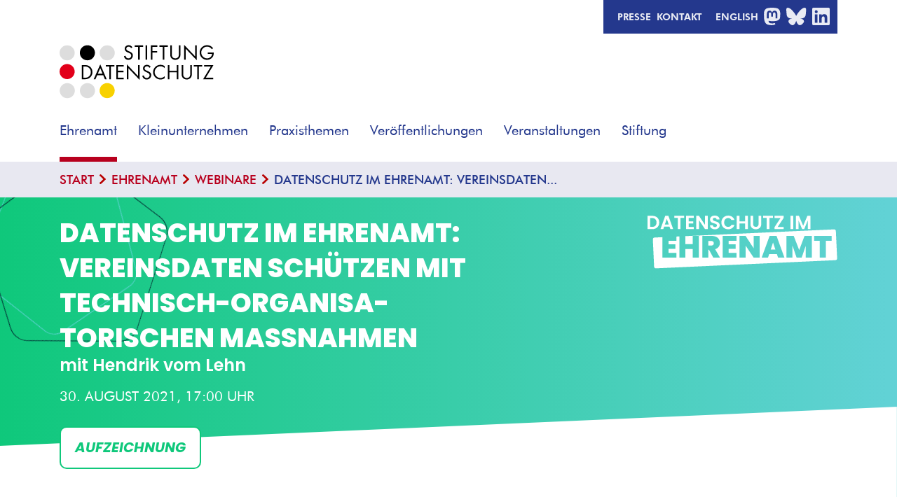

--- FILE ---
content_type: text/html; charset=utf-8
request_url: https://stiftungdatenschutz.org/ehrenamt/webinare/webinare-detailseite/datenschutz-im-ehrenamt-vereinsdaten-schuetzen-mit-technisch-organisatorischen-massnahmen-219
body_size: 8976
content:
<!DOCTYPE html>
<html lang="de">
<head>

<meta charset="utf-8">
<!-- 
	This website is powered by TYPO3 - inspiring people to share!
	TYPO3 is a free open source Content Management Framework initially created by Kasper Skaarhoj and licensed under GNU/GPL.
	TYPO3 is copyright 1998-2026 of Kasper Skaarhoj. Extensions are copyright of their respective owners.
	Information and contribution at https://typo3.org/
-->


<link rel="icon" href="/_assets/12b4b0629f8b3065ac9dadd84f76ac2e/Icons/favicon.ico" type="image/vnd.microsoft.icon">

<meta http-equiv="x-ua-compatible" content="IE=edge">
<meta name="generator" content="TYPO3 CMS">
<meta name="description" content="Vereine und gemeinnützige Organisationen verarbeiten regelmäßig personenbezogene Daten und müssen daher die Vorgaben der Datenschutz-Grundverordnung (DSGVO) beachten. Werden besonders sensible Daten verarbeitet, wie beispielsweise Gesundheitsdaten, politische Meinungen, religiöse Überzeugungen, Daten zur sexuellen Orientierung oder gar biometrische Daten, sieht die DSGVO in Artikel 9 besonders strenge Regelungen für die Verarbeitung dieser „Daten besonderer Kategorien“ vor.">
<meta name="keywords" content="Datenschutz im Ehrenamt, Ehrenamt, Vereine, vereinsinterne Kommunikation">
<meta name="viewport" content="width=device-width, initial-scale=1, shrink-to-fit=no">
<meta name="robots" content="INDEX,FOLLOW">
<meta name="author" content="Stiftung Datenschutz">
<meta property="og:title" content="Datenschutz im Ehrenamt: Vereinsdaten schützen mit technisch-organisa&amp;shy;torischen Maßnahmen">
<meta property="og:type" content="article">
<meta property="og:url" content="https://stiftungdatenschutz.org/ehrenamt/webinare/webinare-detailseite/datenschutz-im-ehrenamt-vereinsdaten-schuetzen-mit-technisch-organisatorischen-massnahmen-219">
<meta property="og:site_name" content="Stiftung Datenschutz">
<meta property="og:image" content="https://stiftungdatenschutz.org/fileadmin/Redaktion/Datenschutz-im-Ehrenamt/Ehrenamt-thumbnail_DSiE04.jpg">
<meta property="og:image:width" content="550">
<meta property="og:image:height" content="550">
<meta property="og:image" content="https://stiftungdatenschutz.org/_assets/12b4b0629f8b3065ac9dadd84f76ac2e/Images/OpenGraphImage/StiftungDatenschutz.jpg">
<meta property="og:description" content="Vereine und gemeinnützige Organisationen verarbeiten regelmäßig personenbezogene Daten und müssen daher die Vorgaben der Datenschutz-Grundverordnung (DSGVO) beachten. Werden besonders sensible Daten verarbeitet, wie beispielsweise Gesundheitsdaten, politische Meinungen, religiöse Überzeugungen, Daten zur sexuellen Orientierung oder gar biometrische Daten, sieht die DSGVO in Artikel 9 besonders strenge Regelungen für die Verarbeitung dieser „Daten besonderer Kategorien“ vor.">
<meta name="twitter:card" content="summary">
<meta name="revisit-after" content="7 days">
<meta name="copyright" content="Stiftung Datenschutz © 2026">
<meta name="date" content="2024-06-18">


<link rel="stylesheet" href="/typo3temp/assets/compressed/merged-b0e2f0bf15617b07372d5c0d068c29eb-329da96db219b6bacd52fb98adba411a.css?1750149702" media="all">



<script src="/_assets/12b4b0629f8b3065ac9dadd84f76ac2e/JavaScript/swiper-bundle.min.js?1738309067"></script>


<title>Datenschutz im Ehrenamt: Vereinsdaten schützen mit technisch-organisa&shy;torischen Maßnahmen- Stiftung Datenschutz</title>              <link rel="alternate" type="application/rss+xml" title="RSS 2.0" href="datenschutzwoche.xml" />                <link rel="apple-touch-icon" href="/_assets/12b4b0629f8b3065ac9dadd84f76ac2e/Images/AppleTouchIcons/apple-touch-icon_57x57.png"/>
                <link rel="apple-touch-icon" sizes="72x72" href="/_assets/12b4b0629f8b3065ac9dadd84f76ac2e/Images/AppleTouchIcons/apple-touch-icon_72x72.png"/>
                <link rel="apple-touch-icon" sizes="76x76" href="/_assets/12b4b0629f8b3065ac9dadd84f76ac2e/Images/AppleTouchIcons/apple-touch-icon_76x76.png"/>
                <link rel="apple-touch-icon" sizes="114x114" href="/_assets/12b4b0629f8b3065ac9dadd84f76ac2e/Images/AppleTouchIcons/apple-touch-icon_114x114.png"/>
                <link rel="apple-touch-icon" sizes="120x120" href="/_assets/12b4b0629f8b3065ac9dadd84f76ac2e/Images/AppleTouchIcons/apple-touch-icon_120x120.png"/>
                <link rel="apple-touch-icon" sizes="144x144" href="/_assets/12b4b0629f8b3065ac9dadd84f76ac2e/Images/AppleTouchIcons/apple-touch-icon_144x144.png"/>
                <link rel="apple-touch-icon" sizes="152x152" href="/_assets/12b4b0629f8b3065ac9dadd84f76ac2e/Images/AppleTouchIcons/apple-touch-icon_152x152.png"/>
                <link rel="apple-touch-icon" href="/_assets/12b4b0629f8b3065ac9dadd84f76ac2e/Images/AppleTouchIcons/apple-touch-icon-precomposed.png"/>      <style>
        #c6290 {
          background-color: #FF5A00 !important;
          background-size: auto;
        }
        @media (max-width: 767.98px) {
          #c6290 {
          	background-size: contain;
          }
        }
      </style>
<link rel="canonical" href="https://stiftungdatenschutz.org/ehrenamt/webinare/webinare-detailseite/datenschutz-im-ehrenamt-vereinsdaten-schuetzen-mit-technisch-organisatorischen-massnahmen-219"/>

<!-- This site is optimized with the Yoast SEO for TYPO3 plugin - https://yoast.com/typo3-extensions-seo/ -->
<script type="application/ld+json">[{"@context":"https:\/\/www.schema.org","@type":"BreadcrumbList","itemListElement":[{"@type":"ListItem","position":1,"item":{"@id":"https:\/\/stiftungdatenschutz.org\/","name":"Start"}},{"@type":"ListItem","position":2,"item":{"@id":"https:\/\/stiftungdatenschutz.org\/ehrenamt","name":"Ehrenamt"}},{"@type":"ListItem","position":3,"item":{"@id":"https:\/\/stiftungdatenschutz.org\/ehrenamt\/webinare","name":"Webinare"}},{"@type":"ListItem","position":4,"item":{"@id":"https:\/\/stiftungdatenschutz.org\/ehrenamt\/webinare\/webinare-detailseite","name":"Webinare-Detailseite"}}]}]</script>
</head>
<body class="die-news-detail-page">




<ul class="sds-nav-skip">
  <li><a href="#main">Inhalt</a></li>
  <li><a href="#navbarNavDropdown">Navigation</a></li>
  <li><a href="#footer">Footer</a></li>
</ul>



    <header id="sds-page-header" class="sticky-position">
  
      <div class="container">
        <div class="d-flex mb-3">
          
<ul class="nav ml-auto bgc-blue top-nav align-items-center">
  <li class="nav-item">
    <a class="nav-link p-0" href="/presse">Presse</a>
  </li>
  <li class="nav-item">
    <a class="nav-link p-0" href="/kontakt">Kontakt</a>
  </li>
  <li class="nav-item">
    <a class="nav-link p-0" href="/english">English</a>
  </li>
  
  <li class="nav-item">
    <a class="nav-link p-0" href="https://social.bund.de/@DS_Stiftung" title="Mastodon" target="_blank" rel="me noopener noreferrer">
      <svg id="mastodon-logo" viewBox="0 0 24 25" xmlns="http://www.w3.org/2000/svg">
        <path class="mastodon-logo-path" d="M23.4 8.185c0-5.416-3.548-7.002-3.548-7.002C18.065.376 15 .027 11.815 0h-.081C8.548.027 5.47.376 3.683 1.196c0 0-3.549 1.586-3.549 7.003 0 1.236-.026 2.715.014 4.288.134 5.295.968 10.51 5.86 11.8 2.258.592 4.194.726 5.753.632 2.822-.16 4.422-1.008 4.422-1.008l-.094-2.056s-2.016.632-4.288.564c-2.245-.08-4.624-.242-4.986-3.01a6.874 6.874 0 0 1-.054-.78s2.204.538 5.013.672c1.707.08 3.32-.094 4.946-.296 3.132-.376 5.847-2.298 6.183-4.059.551-2.769.498-6.76.498-6.76zm-4.18 6.976h-2.594V8.804c0-1.344-.564-2.016-1.693-2.016-1.25 0-1.868.806-1.868 2.406v3.48h-2.581V9.18c0-1.6-.632-2.406-1.868-2.406-1.13 0-1.694.686-1.694 2.016v6.358H4.315V8.616c0-1.344.336-2.406 1.021-3.186.712-.793 1.626-1.196 2.782-1.196 1.33 0 2.339.51 2.998 1.532l.645 1.089.645-1.089c.659-1.021 1.667-1.532 2.997-1.532 1.143 0 2.07.403 2.782 1.196.686.793 1.022 1.855 1.022 3.186v6.545h.013z"></path>
      </svg>
      <span class="sr-only">Mastodon</span>
    </a>
  </li>
  <li class="nav-item">
    <a class="nav-link p-0" href="https://bsky.app/profile/datenschutz.bsky.social" title="Bluesky" target="_blank" rel="me noopener noreferrer">
      <svg id="bluesky-logo" viewBox="0 0 29 25" xmlns="http://www.w3.org/2000/svg">
        <path fill-rule="nonzero" d="M6.139 1.71c3.247 2.438 6.739 7.38 8.021 10.033 1.282-2.652 4.775-7.595 8.022-10.033 2.342-1.758 6.138-3.12 6.138 1.211 0 .865-.496 7.265-.786 8.304-1.011 3.613-4.695 4.534-7.972 3.977 5.728.974 7.185 4.203 4.038 7.432-5.976 6.133-8.589-1.538-9.259-3.504-.123-.36-.18-.529-.18-.386-.002-.143-.06.026-.182.386-.67 1.966-3.283 9.637-9.26 3.504-3.146-3.229-1.689-6.458 4.039-7.432-3.277.557-6.96-.364-7.971-3.977C.496 10.186 0 3.785 0 2.921c0-4.33 3.796-2.97 6.139-1.21Z"/>
      </svg>
      <span class="sr-only">Bluesky</span>
    </a>
  </li>
  <li class="nav-item">
    <a class="nav-link p-0" href="http://linkedin.com/company/stiftungdatenschutz" title="LinkedIn" target="_blank" rel="me noopener noreferrer">
      <svg id="linkedin-logo" xmlns="http://www.w3.org/2000/svg" viewBox="0 0 25 25">
        <path class="linkedin-logo-path" fill-rule="nonzero" d="M23.214 0H1.78C.798 0 0 .81 0 1.802v21.396C0 24.19.798 25 1.78 25h21.434c.982 0 1.786-.81 1.786-1.802V1.802C25 .81 24.196 0 23.214 0ZM7.556 21.429H3.85V9.498h3.711v11.93h-.005ZM5.703 7.869a2.15 2.15 0 0 1 0-4.298c1.183 0 2.149.966 2.149 2.149 0 1.188-.96 2.148-2.149 2.148Zm15.742 13.56H17.74v-5.804c0-1.384-.028-3.164-1.925-3.164-1.931 0-2.227 1.507-2.227 3.064v5.904H9.883V9.498h3.555v1.63h.05c.496-.938 1.707-1.926 3.51-1.926 3.75 0 4.447 2.472 4.447 5.686v6.54Z"/>
      </svg>
      <span class="sr-only">LinkedIn</span>
    </a>
  </li>
</ul>

        </div>
        
    <nav class="navbar navbar-expand-lg align-items-end z-index-100001">
        
        <a class="navbar-brand-sds" id="sds-logo-link" title="Link Startseite der Stiftung Datenschutz" href="/startseite">
            <img class="sds-logo" alt="Logo der Stiftung Datenschutz" src="/_assets/12b4b0629f8b3065ac9dadd84f76ac2e/Images/Logo/logo_sds.svg" width="220" height="77" />
            <img class="sds-logo-sticky" style="visibility: hidden;" alt="Logo der Stiftung Datenschutz" src="/_assets/12b4b0629f8b3065ac9dadd84f76ac2e/Images/Logo/logo_sds_sticky.svg" width="220" height="77" />
        </a>
        
  <button class="navbar-toggler pb-30" type="button" data-toggle="collapse" data-target="#navbarNavDropdown" aria-controls="navbarNavDropdown" aria-expanded="false" aria-label="Toggle navigation">
    <div class="hamburger hamburger--slider-r">
      <div class="hamburger-box">
        <div class="hamburger-inner"></div>
      </div>
    </div>
  </button>

        
        <div class="collapse navbar-collapse" id="navbarNavDropdown">
            <ul class="navbar-nav ml-auto">
                <li class="nav-item dropdown active"><a href="/ehrenamt" class="nav-link active" title="Sie befinden sich in dieser Menüebene">Ehrenamt</a><span class="dropdown-toggle" data-toggle="dropdown" href="#" role="button" aria-haspopup="true" aria-expanded="false"></span><ul class="dropdown-menu"><li><a href="/ehrenamt/ehrenamt-datenschutz-fuer-einsteiger" class="dropdown-item dropdown-item-fw-bold" title="für Einsteiger">für Einsteiger</a></li><li><a href="/ehrenamt/datenschutz-im-verein-kompakt" class="dropdown-item" title="Datenschutz im Verein – Kompakt">Datenschutz im Verein – Kompakt</a></li><li><a href="/ehrenamt/basiswissen-datenschutz-im-verein" class="dropdown-item" title="Basiswissen: Datenschutz im Verein">Basiswissen: Datenschutz im Verein</a></li><li class="dropdown-menu-spacer"></li><li><a href="/ehrenamt/datenschutz-fuer-fortgeschrittene" class="dropdown-item dropdown-item-fw-bold" title="für Fortgeschrittene">für Fortgeschrittene</a></li><li><a href="/ehrenamt/praxisratgeber" class="dropdown-item" title="Praxisratgeber">Praxisratgeber</a></li><li><a href="/ehrenamt/webinare" class="dropdown-item active" title="Eine Unterseite diese Seite wird gerade angezeigt">Webinare</a></li><li><a href="/ehrenamt/generator-datenschutzhinweise" class="dropdown-item" title="Generator für Datenschutzhinweise">Generator für Datenschutzhinweise</a></li><li class="dropdown-menu-spacer"></li><li><a href="/ehrenamt/datenschutz-im-verein-kompakt/glossar" class="dropdown-item" title="Glossar">Glossar</a></li></ul></li><li class="nav-item dropdown"><a href="/kleinunternehmen" class="nav-link" title="Kleinunternehmen">Kleinunternehmen</a><span class="dropdown-toggle" data-toggle="dropdown" href="#" role="button" aria-haspopup="true" aria-expanded="false"></span><ul class="dropdown-menu"><li><a href="/kleinunternehmen" class="dropdown-item" title="Überblick">Überblick</a></li><li><a href="https://ds-kleinunternehmen.de/" target="_blank" class="dropdown-item" title="zur Website">zur Website</a></li></ul></li><li class="nav-item dropdown"><a href="/praxisthemen" class="nav-link" title="Praxisthemen">Praxisthemen</a><span class="dropdown-toggle" data-toggle="dropdown" href="#" role="button" aria-haspopup="true" aria-expanded="false"></span><ul class="dropdown-menu"><li><a href="/praxisthemen/datenschutzarchiv" class="dropdown-item" title="DatenschutzArchiv">DatenschutzArchiv</a></li><li><a href="/praxisthemen/schutzbeduerfnis-kinder-jugendliche" class="dropdown-item" title="Personenbezogene Daten Minderjähriger">Personenbezogene Daten Minderjähriger</a></li><li><a href="/praxisthemen/datenschutz-bei-mastodon" class="dropdown-item" title="Datenschutz bei Mastodon">Datenschutz bei Mastodon</a></li><li><a href="/praxisthemen/anonymisierung" class="dropdown-item" title="Anonymisierung">Anonymisierung</a></li><li><a href="/praxisthemen/dsb-zertifizierung" class="dropdown-item" title="DSB-Zertifizierung">DSB-Zertifizierung</a></li><li><a href="/praxisthemen/datenschutz-im-betrieb" class="dropdown-item" title="Datenschutz im Betrieb">Datenschutz im Betrieb</a></li><li><a href="/praxisthemen/beschaeftigtendatenschutz" class="dropdown-item" title="Beschäftigtendatenschutz">Beschäftigtendatenschutz</a></li><li><a href="/praxisthemen/datenschutz-im-heimbuero" class="dropdown-item" title="Datenschutz im Heimbüro">Datenschutz im Heimbüro</a></li><li><a href="/praxisthemen/kuenstliche-intelligenz-und-gleichstellung" class="dropdown-item" title="Künstliche Intelligenz und Gleichstellung">Künstliche Intelligenz und Gleichstellung</a></li><li><a href="/praxisthemen/abgeschlossene-projekte" class="dropdown-item" title="Abgeschlossene Projekte">Abgeschlossene Projekte</a></li></ul></li><li class="nav-item dropdown"><a href="/veroeffentlichungen" class="nav-link" title="Veröffentlichungen">Veröffentlichungen</a><span class="dropdown-toggle" data-toggle="dropdown" href="#" role="button" aria-haspopup="true" aria-expanded="false"></span><ul class="dropdown-menu"><li><a href="/veroeffentlichungen/datenschutzwoche" class="dropdown-item" title="DatenschutzWoche">DatenschutzWoche</a></li><li><a href="/veroeffentlichungen/datenschutz-im-fokus" class="dropdown-item" title="Datenschutz im Fokus">Datenschutz im Fokus</a></li><li><a href="/veroeffentlichungen/nur-sicher-ist-sicher" class="dropdown-item" title="Nur sicher ist sicher">Nur sicher ist sicher</a></li><li><a href="/veroeffentlichungen/stellungnahmen" class="dropdown-item" title="Stellungnahmen">Stellungnahmen</a></li><li><a href="/veroeffentlichungen/anonymisierung-von-daten" class="dropdown-item" title="Anonymisierung von Daten">Anonymisierung von Daten</a></li><li><a href="/veroeffentlichungen/stiftungsbrief" class="dropdown-item" title="Stiftungsbrief">Stiftungsbrief</a></li><li><a href="/veroeffentlichungen/btw25" class="dropdown-item" title="#btw25">#btw25</a></li><li><a href="/veroeffentlichungen/datendebatten" class="dropdown-item" title="Buchreihe DatenDebatten">Buchreihe DatenDebatten</a></li></ul></li><li class="nav-item dropdown"><a href="/veranstaltungen" class="nav-link" title="Veranstaltungen">Veranstaltungen</a><span class="dropdown-toggle" data-toggle="dropdown" href="#" role="button" aria-haspopup="true" aria-expanded="false"></span><ul class="dropdown-menu"><li><a href="/veranstaltungen/datenschutz-am-mittag" class="dropdown-item" title="Datenschutz am Mittag">Datenschutz am Mittag</a></li><li><a href="/veranstaltungen/datenschutz-im-ehrenamt" class="dropdown-item" title="Datenschutz im Ehrenamt">Datenschutz im Ehrenamt</a></li><li><a href="/veranstaltungen/datentag" class="dropdown-item" title="DatenTag">DatenTag</a></li><li><a href="/veranstaltungen/datendialog" class="dropdown-item" title="DatenDialog">DatenDialog</a></li><li><a href="/veranstaltungen/datenschutzdiskurs" class="dropdown-item" title="DatenschutzDiskurs">DatenschutzDiskurs</a></li></ul></li><li class="nav-item dropdown"><a href="/ueber-uns" class="nav-link" title="Stiftung">Stiftung</a><span class="dropdown-toggle" data-toggle="dropdown" href="#" role="button" aria-haspopup="true" aria-expanded="false"></span><ul class="dropdown-menu"><li><a href="/ueber-uns/stiftung" class="dropdown-item" title="Stiftung">Stiftung</a></li><li><a href="/ueber-uns/personen" class="dropdown-item" title="Personen">Personen</a></li><li><a href="/ueber-uns/gremien" class="dropdown-item" title="Gremien">Gremien</a></li><li><a href="/presse" class="dropdown-item" title="Presse">Presse</a></li><li><a href="/ueber-uns/info-service" class="dropdown-item" title="Info-Service">Info-Service</a></li></ul></li>
            </ul>
        </div>
    </nav>

      </div>
    </header>

<main id="main">
  
  <nav class="breadcrumb-wrap bgc-lightblue mb-0">
    <div class="container">
      <ol class="breadcrumb mb-0"><li class="breadcrumb-item"><a href="/startseite" title="Start">Start</a></li><li class="breadcrumb-item"><a href="/ehrenamt" title="Ehrenamt">Ehrenamt</a></li><li class="breadcrumb-item"><a href="/ehrenamt/webinare" title="Webinare">Webinare</a></li><li class="breadcrumb-item active" title="Sie befinden sich auf dieser Seite">Datenschutz im Ehrenamt: Vereinsdaten...</li></ol>
    </div>
  </nav>

  
  
  
  
  
  
  
  
  
      <div id="c1783" >
        
        

    
    
<div class="sds-news-detailview">
	
  
      
      
      
      
      
      
      
      
      
      
        
        <!-- Page Hero -->
        <div class="diagonal-box diagonal-box-bg-green pb-0">
          <div class="container position-relative">
            <div class="pentagon-svg pentagon-svg-spin">
              <img alt="Svg Animation" src="/_assets/12b4b0629f8b3065ac9dadd84f76ac2e/Images/DatenschutzImEhrenamt/Page-Hero-Pentagon-2.svg" width="278" height="270" />
            </div>
            <div class="d-flex die-news-detail-headline position-relative">
              <div>
                <h1 class="w-100 w-md-70 mb-0">Datenschutz im Ehrenamt: Vereinsdaten schützen mit technisch-organisa&shy;torischen Maßnahmen</h1>
                
              </div>
              <img class="ml-auto mb-30 align-self-start d-none d-md-block" title="Datenschutz im Ehrenamt" alt="Logo Datenschutz im Ehrenamt" src="/_assets/12b4b0629f8b3065ac9dadd84f76ac2e/Images/Logo/DatenschutzImEhrenamt.svg" width="271" height="76" />
            </div>
            
              
                <h3 class="w-100 w-md-70 mt-0 mb-0">mit Hendrik vom Lehn</h3>
                <span class="news-date-events">30. August 2021, 17:00 Uhr</span>
              
            
              
            
              
            
          </div>
        </div>
        <div id="news-diagonal-box-3" class="diagonal-box-3 bg-white-1">
          
          <!-- CONTENTELEMENTE -->
          
            
  <div id="c1540" class="container mb-50 anchor-nav-wrap">
    <ul class="nav anchor-nav list-unstyled">
      
        <li>
          
            <a class="btn btn-secondary text-uppercase btn-sm" href="#c1543">Aufzeichnung</a>
          
          
        </li>
      
    </ul>
  </div>
<div id="c1541" class="container mb-80">
  <div class="w-80 mx-auto intro-text wow fadeInUp">
    
    <p>Der USB-Stick mit den Mitgliederdaten ist in der Straßenbahn verlorengegangen und jetzt ist die Aufregung groß? Wie kann man verhindern, dass sowas passiert, und welche Pflichten hat der Verein jetzt?&nbsp; Unter "technisch-organisatorischen Maßnahmen" (TOMs) verstehen Datenschützer das wirkungsvolle Zusammenspiel von Mensch und Technik, damit der&nbsp;unbefugte&nbsp;Zugriff auf Daten, aber auch der unbeabsichtigte&nbsp;Verlust vermieden wird. Diese Maßnahmen können Passwörter und Verschlüsselung sein, oder auch regelmäßige Datensicherungen und Software-Updates.</p>
<p>In der Datenschutzgrundverordnung haben technisch-organisatorische Maßnahmen große Bedeutung für die&nbsp;Integrität und Vertraulichkeit der Daten. Denn was nutzen sorgfältig gewählte Rechtsgrundlagen und detaillierte Datenschutzerklärungen, wenn es bei der IT-Sicherheit hakt und der Zugriff auf die Daten ungesichert ist?&nbsp;</p>
<p>Allerdings ist IT-Sicherheit bekanntlich mit viel Aufwand verbunden, selbst Profis sind vor unerwünschtem Datenabfluss nicht sicher. Welche Anforderungen gelten&nbsp;da im Verein, in der ehrenamtlichen Arbeit? Was sind die praktischen Möglichkeiten, einen zumindest grundlegenden Schutz zu erreichen? Und wie geht man das Thema IT-Sicherheit an, wenn die Nutzung privater Geräte eher die Regel als die Ausnahme ist? Dies und mehr erfahren Sie in unserem Webinar zu technisch-organisatorischen Maßnahmen.</p>
  </div>
</div>
<!-- Video -->

<div id="c1543" class="bgc-lightblue mb-80 sds-video">
	<div class="container py-60 position-relative sds-video-container">
		<h2>Aufzeichnung des Webinars</h2>
		
			<div class="sds-video-item-wrap">
				<div class="embed-responsive embed-responsive-16by9">
					<video class="embed-responsive-item" controls controlslist="nodownload noremoteplayback noplaybackrate" oncontextmenu="return false;" poster="/fileadmin/Redaktion/Video/Webinar%20DS%20im%20Ehrenamt/20210830-Webinar-Datenschutz-im-Ehrenamt-Technisch-Organisatorische-Massnahmen.jpg">
						
							<source src="/fileadmin/Redaktion/Video/Webinar DS im Ehrenamt/20210830-Webinar-Datenschutz-im-Ehrenamt-Technisch-Organisatorische-Massnahmen.mp4" type="video/mp4" />
						
					</video>
				</div>
			</div>
		
		
			
		
	</div>
</div>














<div id="c1544" class="container mb-80 speakers">
  <h2>Unser Referent</h2>
  
    <ul class="row list-unstyled sds-ref-list mb-0">
      
        <li class="col-lg-6 mb-30">
          <div class="media mb-30 flex-column flex-sm-row">
            
              <div class="align-self-start m-auto mt-sm-0 mr-sm-30 w-sm-30 w-50">
                
                  <img class="sds-ref-img img-fluid img-0" src="/fileadmin/Redaktion/Bilder/Stiftung_Mitarbeiter/Hendrik-vom-Lehn-Stiftung-Datenschutz_320px.png" width="320" height="320" alt="" />
                
              </div>
            
            <div class="media-body">
              <h3>Hendrik vom Lehn</h3>
              
                <p class="read-more">ist Berater für Datenschutz und Informationssicherheit. Derzeit erarbeitet er ein Konzept, wie die Stiftung Datenschutz gemeinnützige Vereine und ehrenamtlich Tätige bei der Erfüllung der datenschutzrechtlichen Anforderungen unterstützen kann.<br />
<br />
Hendrik vom Lehn ist Diplom-Informatiker mit einem Master-Abschluss in Technischer Politikfeldanalyse. An der RWTH Aachen und der TU Delft beschäftigte er sich mit technischen und regulatorischen Möglichkeiten Privatsphäre-erhaltender Informationstechnologie. Darüber gelangte er zum Datenschutz und ist seitdem in der praktischen Anwendung des Datenschutzrechts tätig – beruflich bei der Stiftung Datenschutz, beim internen Datenschutzbeauftragten eines Konzerns und als Datenschutzbeauftrager einer öffentlichen Stelle; ehrenamtlich mit Bürger*innen zu Fragen der digitalen Selbstbestimmung und bei der Arbeit mit Vereinsaktiven zu Datenschutz im Ehrenamt.</p>
              
            </div>
          </div>
        </li>
      
    </ul>
  
</div>

  
    <div id="c1547" class="frame frame-default frame-type-textpic frame-layout-0">
      
      
        



      
      

    


      

    <div class="ce-textpic ce-right ce-intext ce-nowrap">
        
            

    <div class="ce-gallery" data-ce-columns="1" data-ce-images="1">
        
        
            <div class="ce-row">
                
                    
                        <div class="ce-column">
                            

        
<figure class="image">
    
            
                    
<img class="image-embed-item" title="Logo-edudip-black-rgb" src="/fileadmin/Redaktion/Datenschutz_am_Mittag/Datenschutz-am-Mittag/edudip-logo-cleverreach.jpg" width="190" height="53" loading="lazy" alt="" />


                
        
    
</figure>


    


                        </div>
                    
                
            </div>
        
        
    </div>



        

        
                <div class="ce-bodytext">
                    
                        

    


                    
                    <p>Als Videokonferenz- und Webinarplattform nutzen wir edudip. Die Daten werden in Rechenzentren in Europa verarbeitet.</p>
                </div>
            

        
    </div>


      
        



      
      
        



      
    </div>
  
  
  
  
  
  
  
  
  
  
  
  
  
  
  
  
  

          
        </div>
        
      
    

</div>



    </div>
  
  
  
  
  
  
  
  
  
  

</main>

<footer id="footer">
    <div class="d-flex flex-column">
        <div class="bgc-darkgray fs-1 py-30">
            <div class="container">
                <div class="row">
                    <div class="col-lg-3 mb-30">
                        <h4>Kontakt</h4>
                        <p>Stiftung Datenschutz<br>Karl-Rothe-Straße 10-14<br>04105 Leipzig</p>
                        <p>Telefon <a href="tel:+4934158615550" title="Telefon">0341 / 5861 555-0</a><br>Fax <a href="fax:+4934158615550" title="Fax">0341 / 5861 555-9</a><br><a title="E-Mail an die Stiftung Datenschutz" href="#" data-mailto-token="kygjrm8kygjYqrgdrslebyrclqafsrx,mpe" data-mailto-vector="-2">mail(at)stiftungdatenschutz.org</a><br></p>
                        
                    </div>
                    <div class="col-lg-6 mb-30">
                        <h4>Über uns</h4>
                        <p>Die Stiftung wurde 2013 von der Bundesregierung gegründet. Aufgabe der unabhängigen Einrichtung ist die Förderung des Datenschutzes. Die Bundesstiftung bietet ein Diskussionsforum zur Datenpolitik und informiert zur praktischen Umsetzung der EU-Datenschutzgrundverordnung.</p>
                    </div>
                    <div class="col-lg-3 mb-15">
                        <h4>Folgen Sie uns</h4>
                        <ul class="nav flex-column mb-30">
                            <li class="nav-item mb-10">
                                <a class="nav-link nav-link-icon p-0" href="https://social.bund.de/@DS_Stiftung" target="_blank" rel="me noopener noreferrer" title="Mastodon"><i class="icon icon-mastodon icon-175x" aria-hidden style="width: 32px;"></i>@DS_Stiftung@social.bund.de</a>
                            </li>
                            <li class="nav-item mb-10">
                                <a class="nav-link nav-link-icon p-0" href="https://bsky.app/profile/datenschutz.bsky.social" target="_blank" rel="me noopener noreferrer" title="Bluesky"><i class="icon icon-uv-bluesky icon-175x" aria-hidden style="width: 32px;"></i>@datenschutz.bsky.social</a>
                            </li>
                            <li class="nav-item mb-10">
                                <a class="nav-link nav-link-icon p-0" href="http://linkedin.com/company/stiftungdatenschutz" target="_blank" rel="me noopener noreferrer" title="LinkedIn"><i class="icon icon-linkedin icon-175x" aria-hidden style="width: 32px;"></i>@stiftungdatenschutz</a>
                            </li>
                        </ul>
                        <h4>Hilfreiche Links</h4>
                        <ul class="nav flex-column"><li class="nav-item"><a href="/aufsichtsbehoerden" class="nav-link nav-link-icon p-0" title="Aufsichtsbehörden"><i class="icon icon-arrow-right" aria-hidden></i>Aufsichtsbehörden</a></li></ul>
                    </div>
                </div>
            </div>
        </div>
        <div>
            <div class="container">
                <div class="row justify-content-center">
                     <div class="col-lg-6 mb-40">
                        <div class="d-flex flex-column flex-md-row mt-40">
                            <img class="img-fluid ml-50 ml-sm-0 mb-30 mr-md-50 mb-md-0" alt="Logo: Bundesministerium der Justiz und für Verbraucherschutz" src="/_assets/12b4b0629f8b3065ac9dadd84f76ac2e/Images/Logo/BMJV_de.svg" width="190" height="87" />
                            <p class="funding-notice">Die Arbeit der Stiftung Datenschutz wird aus dem Bundeshaushalt gefördert (Einzelplan des BMJV).</pcla>
                        </div>
                    </div>
                </div>
            </div>
        </div>
        <div class="gradient-1 fs-2 py-30">
            <div class="container">
                <div class="d-flex flex-column-reverse flex-md-row">
                    <p class="mb-0">&copy; 2026 Stiftung Datenschutz</p>
                    <ul class="nav ml-0 ml-md-auto flex-column flex-sm-row mb-15 my-md-0">
                        <li class="nav-item"><a href="/impressum" class="nav-link p-0" title="Impressum">Impressum</a></li><li class="d-none d-sm-block mx-2">&#124;</li><li class="nav-item"><a href="/datenschutzerklaerung" class="nav-link p-0" title="Datenschutzhinweise">Datenschutzhinweise</a></li>
                    </ul>
                </div>
            </div>
        </div>
    </div>
</footer>
    <div style="height: 0;">
      <svg height="0" width="0">
        <defs>
          <clipPath id="svg-clip-path-pentagon" clipPathUnits="objectBoundingBox">
            <path d="M0.577785632,4.00236615e-05 C0.566077277,3.66326966e-05 0.554469453,0.00212619179 0.543548989,0.00620306414 L0.0608786461,0.18609181 C0.0224609342,0.200412465 -0.00205407219,0.236971091 0.000135547143,0.276676499 L0.02805126,0.7818057 C0.0302355673,0.82140584 0.0584861999,0.855185023 0.0981203209,0.865587033 L0.59821985,0.996771751 C0.638276643,1.00729534 0.680774726,0.991517183 0.703209458,0.957792521 L0.984894958,0.534723805 C1.00701628,0.501485391 1.00465465,0.45831441 0.979029964,0.427510912 L0.651999564,0.0343569536 C0.633938789,0.012629648 0.606640126,0 0.577785632,0 L0.577785632,4.00236615e-05 Z" id="Pentagon"></path>
          </clipPath>
        </defs>
      </svg>
    </div>
<script src="/_assets/12b4b0629f8b3065ac9dadd84f76ac2e/JavaScript/jquery-3.5.1.min.js?1738309067"></script>
<script src="/_assets/12b4b0629f8b3065ac9dadd84f76ac2e/JavaScript/bootstrap.bundle.min.js?1738309067"></script>
<script src="/_assets/12b4b0629f8b3065ac9dadd84f76ac2e/JavaScript/lightgallery-all.min.js?1738309067"></script>
<script src="/_assets/12b4b0629f8b3065ac9dadd84f76ac2e/JavaScript/sds.js?1758278357"></script>
<script src="/_assets/12b4b0629f8b3065ac9dadd84f76ac2e/JavaScript/masonry.pkgd.min.js?1738309067"></script>
<script src="/_assets/12b4b0629f8b3065ac9dadd84f76ac2e/JavaScript/jquery.imagemaps.min.js?1738309067"></script>
<script src="/_assets/12b4b0629f8b3065ac9dadd84f76ac2e/JavaScript/die.js?1738309067"></script>
<script async="async" src="/typo3temp/assets/js/59cb7c5e3fccb968fb36c2e97ef8bf95.js?1768406414"></script>


</body>
</html>

--- FILE ---
content_type: text/css; charset=utf-8
request_url: https://stiftungdatenschutz.org/typo3temp/assets/compressed/merged-b0e2f0bf15617b07372d5c0d068c29eb-329da96db219b6bacd52fb98adba411a.css?1750149702
body_size: 64837
content:
@charset "UTF-8";@font-face{font-family:"FuturaBT-Book";src:url('../../../_assets/12b4b0629f8b3065ac9dadd84f76ac2e/Fonts/1603820/a1ef081d-cde0-40ab-80ea-cdd191815fdf.woff2') format("woff2"),url('../../../_assets/12b4b0629f8b3065ac9dadd84f76ac2e/Fonts/1603820/5e7fff96-2532-4976-bdd2-6b06d259fe5f.woff') format("woff");}@font-face{font-family:"FuturaBT-Book-Italic";src:url('../../../_assets/12b4b0629f8b3065ac9dadd84f76ac2e/Fonts/1603822/30352b08-0b0e-435a-9632-e5634a85f9e1.woff2') format("woff2"),url('../../../_assets/12b4b0629f8b3065ac9dadd84f76ac2e/Fonts/1603822/ea4a45d9-96d6-4726-8491-1c8a13aff43b.woff') format("woff");}@font-face{font-family:"FuturaBT-Medium";src:url('../../../_assets/12b4b0629f8b3065ac9dadd84f76ac2e/Fonts/1603852/29a20744-aef8-4148-8ed8-f7e3bed571ba.woff2') format("woff2"),url('../../../_assets/12b4b0629f8b3065ac9dadd84f76ac2e/Fonts/1603852/4959279e-ec63-419c-a329-f0debc37b1a9.woff') format("woff");}@font-face{font-family:"FuturaBT-Bold";src:url('../../../_assets/12b4b0629f8b3065ac9dadd84f76ac2e/Fonts/5574939/7cd26fed-a486-45c2-8809-756a98f62a26.woff2') format("woff2"),url('../../../_assets/12b4b0629f8b3065ac9dadd84f76ac2e/Fonts/5574939/18daf16c-57dc-49c1-9bad-b0348cc56787.woff') format("woff");}@font-face{font-family:"Muli";src:url('../../../_assets/12b4b0629f8b3065ac9dadd84f76ac2e/Fonts/Muli/Muli-Light.eot');src:url('../../../_assets/12b4b0629f8b3065ac9dadd84f76ac2e/Fonts/Muli/Muli-Light.eot?#iefix') format("embedded-opentype"),url('../../../_assets/12b4b0629f8b3065ac9dadd84f76ac2e/Fonts/Muli/Muli-Light.woff') format("woff"),url('../../../_assets/12b4b0629f8b3065ac9dadd84f76ac2e/Fonts/Muli/Muli-Light.ttf') format("truetype"),url('../../../_assets/12b4b0629f8b3065ac9dadd84f76ac2e/Fonts/Muli/Muli-Light.svg#Muli-Light') format("svg");font-style:normal;font-weight:300;}@font-face{font-family:"Muli";src:url('../../../_assets/12b4b0629f8b3065ac9dadd84f76ac2e/Fonts/Muli/Muli-LightItalic.eot');src:url('../../../_assets/12b4b0629f8b3065ac9dadd84f76ac2e/Fonts/Muli/Muli-LightItalic.eot?#iefix') format("embedded-opentype"),url('../../../_assets/12b4b0629f8b3065ac9dadd84f76ac2e/Fonts/Muli/Muli-LightItalic.woff') format("woff"),url('../../../_assets/12b4b0629f8b3065ac9dadd84f76ac2e/Fonts/Muli/Muli-LightItalic.ttf') format("truetype"),url('../../../_assets/12b4b0629f8b3065ac9dadd84f76ac2e/Fonts/Muli/Muli-LightItalic.svg#Muli-LightItalic') format("svg");font-style:italic;font-weight:300;}@font-face{font-family:"Muli";src:url('../../../_assets/12b4b0629f8b3065ac9dadd84f76ac2e/Fonts/Muli/Muli-Regular.eot');src:url('../../../_assets/12b4b0629f8b3065ac9dadd84f76ac2e/Fonts/Muli/Muli-Regular.eot?#iefix') format("embedded-opentype"),url('../../../_assets/12b4b0629f8b3065ac9dadd84f76ac2e/Fonts/Muli/Muli-Regular.woff') format("woff"),url('../../../_assets/12b4b0629f8b3065ac9dadd84f76ac2e/Fonts/Muli/Muli-Regular.ttf') format("truetype"),url('../../../_assets/12b4b0629f8b3065ac9dadd84f76ac2e/Fonts/Muli/Muli-Regular.svg#Muli-Regular') format("svg");font-style:normal;font-weight:400;}@font-face{font-family:"Muli";src:url('../../../_assets/12b4b0629f8b3065ac9dadd84f76ac2e/Fonts/Muli/Muli-Italic.eot');src:url('../../../_assets/12b4b0629f8b3065ac9dadd84f76ac2e/Fonts/Muli/Muli-Italic.eot?#iefix') format("embedded-opentype"),url('../../../_assets/12b4b0629f8b3065ac9dadd84f76ac2e/Fonts/Muli/Muli-Italic.woff') format("woff"),url('../../../_assets/12b4b0629f8b3065ac9dadd84f76ac2e/Fonts/Muli/Muli-Italic.ttf') format("truetype"),url('../../../_assets/12b4b0629f8b3065ac9dadd84f76ac2e/Fonts/Muli/Muli-Italic.svg#Muli-Italic') format("svg");font-style:italic;font-weight:400;}@font-face{font-family:"Muli";src:url('../../../_assets/12b4b0629f8b3065ac9dadd84f76ac2e/Fonts/Muli/Muli-SemiBold.eot');src:url('../../../_assets/12b4b0629f8b3065ac9dadd84f76ac2e/Fonts/Muli/Muli-SemiBold.eot?#iefix') format("embedded-opentype"),url('../../../_assets/12b4b0629f8b3065ac9dadd84f76ac2e/Fonts/Muli/Muli-SemiBold.woff') format("woff"),url('../../../_assets/12b4b0629f8b3065ac9dadd84f76ac2e/Fonts/Muli/Muli-SemiBold.ttf') format("truetype"),url('../../../_assets/12b4b0629f8b3065ac9dadd84f76ac2e/Fonts/Muli/Muli-SemiBold.svg#Muli-SemiBold') format("svg");font-style:normal;font-weight:600;}@font-face{font-family:"Muli";src:url('../../../_assets/12b4b0629f8b3065ac9dadd84f76ac2e/Fonts/Muli/Muli-SemiBoldItalic.eot');src:url('../../../_assets/12b4b0629f8b3065ac9dadd84f76ac2e/Fonts/Muli/Muli-SemiBoldItalic.eot?#iefix') format("embedded-opentype"),url('../../../_assets/12b4b0629f8b3065ac9dadd84f76ac2e/Fonts/Muli/Muli-SemiBoldItalic.woff') format("woff"),url('../../../_assets/12b4b0629f8b3065ac9dadd84f76ac2e/Fonts/Muli/Muli-SemiBoldItalic.ttf') format("truetype"),url('../../../_assets/12b4b0629f8b3065ac9dadd84f76ac2e/Fonts/Muli/Muli-SemiBoldItalic.svg#Muli-SemiBoldItalic') format("svg");font-style:italic;font-weight:600;}@font-face{font-family:"Muli";src:url('../../../_assets/12b4b0629f8b3065ac9dadd84f76ac2e/Fonts/Muli/Muli-Bold.eot');src:url('../../../_assets/12b4b0629f8b3065ac9dadd84f76ac2e/Fonts/Muli/Muli-Bold.eot?#iefix') format("embedded-opentype"),url('../../../_assets/12b4b0629f8b3065ac9dadd84f76ac2e/Fonts/Muli/Muli-Bold.woff') format("woff"),url('../../../_assets/12b4b0629f8b3065ac9dadd84f76ac2e/Fonts/Muli/Muli-Bold.ttf') format("truetype"),url('../../../_assets/12b4b0629f8b3065ac9dadd84f76ac2e/Fonts/Muli/Muli-Bold.svg#Muli-Bold') format("svg");font-style:normal;font-weight:700;}@font-face{font-family:"Muli";src:url('../../../_assets/12b4b0629f8b3065ac9dadd84f76ac2e/Fonts/Muli/Muli-BoldItalic.eot');src:url('../../../_assets/12b4b0629f8b3065ac9dadd84f76ac2e/Fonts/Muli/Muli-BoldItalic.eot?#iefix') format("embedded-opentype"),url('../../../_assets/12b4b0629f8b3065ac9dadd84f76ac2e/Fonts/Muli/Muli-BoldItalic.woff') format("woff"),url('../../../_assets/12b4b0629f8b3065ac9dadd84f76ac2e/Fonts/Muli/Muli-BoldItalic.ttf') format("truetype"),url('../../../_assets/12b4b0629f8b3065ac9dadd84f76ac2e/Fonts/Muli/Muli-BoldItalic.svg#Muli-BoldItalic') format("svg");font-style:italic;font-weight:700;}@font-face{font-family:"sds";src:url('../../../_assets/12b4b0629f8b3065ac9dadd84f76ac2e/Fonts/sds.eot');src:url('../../../_assets/12b4b0629f8b3065ac9dadd84f76ac2e/Fonts/sds.eot?vcww98#iefix') format("embedded-opentype"),url('../../../_assets/12b4b0629f8b3065ac9dadd84f76ac2e/Fonts/sds.woff2?vcww98') format("woff2"),url('../../../_assets/12b4b0629f8b3065ac9dadd84f76ac2e/Fonts/sds.woff?vcww98') format("woff"),url('../../../_assets/12b4b0629f8b3065ac9dadd84f76ac2e/Fonts/sds.ttf?vcww98') format("truetype"),url('../../../_assets/12b4b0629f8b3065ac9dadd84f76ac2e/Fonts/sds.svg?vcww98#sds') format("svg");font-style:normal;font-weight:400;}.icon{display:inline-block;font-family:"sds" !important;font-style:normal !important;font-weight:normal !important;font-variant:normal !important;text-transform:none !important;speak:none;line-height:1;vertical-align:-0.125em;text-rendering:auto;-webkit-font-smoothing:antialiased;-moz-osx-font-smoothing:grayscale;}.icon-2x{font-size:2rem;vertical-align:middle;}.icon-175x{font-size:1.75rem;vertical-align:middle;}.icon-arrow-right::before{content:"\ea01";}.icon-chevron-down::before{content:"\ea02";}.icon-chevron-left::before{content:"\ea03";}.icon-chevron-right::before{content:"\ea04";}.icon-chevron-up::before{content:"\ea05";}.icon-linkedin::before{content:"\ea06";}.icon-mastodon::before{content:"\ea07";}.icon-twitter::before{content:"\ea08";}.icon-u-chevron-left-first::before{content:"\ea09";}.icon-u-chevron-right-last::before{content:"\ea0a";}.icon-uv-bluesky::before{content:"\ea0b";}@font-face{font-family:"Poppins";src:url('../../../_assets/12b4b0629f8b3065ac9dadd84f76ac2e/Fonts/Poppins/Poppins-Regular.ttf') format("truetype");font-style:normal;font-weight:400;}@font-face{font-family:"Poppins";src:url('../../../_assets/12b4b0629f8b3065ac9dadd84f76ac2e/Fonts/Poppins/Poppins-MediumItalic.ttf') format("truetype");font-style:italic;font-weight:500;}@font-face{font-family:"Poppins";src:url('../../../_assets/12b4b0629f8b3065ac9dadd84f76ac2e/Fonts/Poppins/Poppins-SemiBold.ttf') format("truetype");font-style:normal;font-weight:600;}@font-face{font-family:"Poppins";src:url('../../../_assets/12b4b0629f8b3065ac9dadd84f76ac2e/Fonts/Poppins/Poppins-SemiBoldItalic.ttf') format("truetype");font-style:italic;font-weight:600;}@font-face{font-family:"Poppins";src:url('../../../_assets/12b4b0629f8b3065ac9dadd84f76ac2e/Fonts/Poppins/Poppins-Bold.ttf') format("truetype");font-style:normal;font-weight:700;}@font-face{font-family:"Poppins";src:url('../../../_assets/12b4b0629f8b3065ac9dadd84f76ac2e/Fonts/Poppins/Poppins-BoldItalic.ttf') format("truetype");font-style:italic;font-weight:700;}@font-face{font-family:"Poppins";src:url('../../../_assets/12b4b0629f8b3065ac9dadd84f76ac2e/Fonts/Poppins/Poppins-ExtraBold.ttf') format("truetype");font-style:normal;font-weight:800;}@font-face{font-family:"Poppins";src:url('../../../_assets/12b4b0629f8b3065ac9dadd84f76ac2e/Fonts/Poppins/Poppins-ExtraBoldItalic.ttf') format("truetype");font-style:italic;font-weight:800;}:root{--blue:#007bff;--indigo:#6610f2;--purple:#6f42c1;--pink:#e83e8c;--red:#dc3545;--orange:#fd7e14;--yellow:#ffc107;--green:#28a745;--teal:#20c997;--cyan:#17a2b8;--white:#FFFFFF;--gray:#6c757d;--gray-dark:#343a40;--primary:#007bff;--secondary:#B8001E;--success:#28a745;--info:#17a2b8;--warning:#ffc107;--danger:#dc3545;--light:#f8f9fa;--dark:#343a40;--breakpoint-xs:0;--breakpoint-sm:576px;--breakpoint-md:768px;--breakpoint-lg:992px;--breakpoint-xl:1200px;--breakpoint-xxl:1440px;--font-family-sans-serif:"muli",Arial,Calibri,sans-serif;--font-family-monospace:SFMono-Regular,Menlo,Monaco,Consolas,"Liberation Mono","Courier New",monospace;}*,*::before,*::after{box-sizing:border-box;}html{font-family:sans-serif;line-height:1.15;-webkit-text-size-adjust:100%;-webkit-tap-highlight-color:rgba(0,0,0,0);}article,aside,figcaption,figure,footer,header,hgroup,main,nav,section{display:block;}body{margin:0;font-family:"muli",Arial,Calibri,sans-serif;font-size:1rem;font-weight:300;line-height:1.5;color:#212529;text-align:left;background-color:#FFFFFF;}[tabindex="-1"]:focus:not(:focus-visible){outline:0 !important;}hr{box-sizing:content-box;height:0;overflow:visible;}h1,h2,h3,h4,h5,h6{margin-top:0;margin-bottom:0.5rem;}p{margin-top:0;margin-bottom:1rem;}abbr[title],abbr[data-original-title]{text-decoration:underline;text-decoration:underline dotted;cursor:help;border-bottom:0;text-decoration-skip-ink:none;}address{margin-bottom:1rem;font-style:normal;line-height:inherit;}ol,ul,dl{margin-top:0;margin-bottom:1rem;}ol ol,ul ul,ol ul,ul ol{margin-bottom:0;}dt{font-weight:700;}dd{margin-bottom:0.5rem;margin-left:0;}blockquote{margin:0 0 1rem;}b,strong{font-weight:bolder;}small{font-size:80%;}sub,sup{position:relative;font-size:75%;line-height:0;vertical-align:baseline;}sub{bottom:-0.25em;}sup{top:-0.5em;}a{color:#62D2D6;text-decoration:none;background-color:transparent;}a:hover{color:rgb(57.5606060606,198.4090909091,203.4393939394);text-decoration:none;}a:not([href]):not([class]){color:inherit;text-decoration:none;}a:not([href]):not([class]):hover{color:inherit;text-decoration:none;}pre,code,kbd,samp{font-family:SFMono-Regular,Menlo,Monaco,Consolas,"Liberation Mono","Courier New",monospace;font-size:1em;}pre{margin-top:0;margin-bottom:1rem;overflow:auto;-ms-overflow-style:scrollbar;}figure{margin:0 0 1rem;}img{vertical-align:middle;border-style:none;}svg{overflow:hidden;vertical-align:middle;}table{border-collapse:collapse;}caption{padding-top:0.75rem;padding-bottom:0.75rem;color:#6c757d;text-align:left;caption-side:bottom;}th{text-align:inherit;text-align:-webkit-match-parent;}label{display:inline-block;margin-bottom:0.5rem;}button{border-radius:0;}button:focus{outline:1px dotted;outline:5px auto -webkit-focus-ring-color;}input,button,select,optgroup,textarea{margin:0;font-family:inherit;font-size:inherit;line-height:inherit;}button,input{overflow:visible;}button,select{text-transform:none;}[role=button]{cursor:pointer;}select{word-wrap:normal;}button,[type=button],[type=reset],[type=submit]{-webkit-appearance:button;}button:not(:disabled),[type=button]:not(:disabled),[type=reset]:not(:disabled),[type=submit]:not(:disabled){cursor:pointer;}button::-moz-focus-inner,[type=button]::-moz-focus-inner,[type=reset]::-moz-focus-inner,[type=submit]::-moz-focus-inner{padding:0;border-style:none;}input[type=radio],input[type=checkbox]{box-sizing:border-box;padding:0;}textarea{overflow:auto;resize:vertical;}fieldset{min-width:0;padding:0;margin:0;border:0;}legend{display:block;width:100%;max-width:100%;padding:0;margin-bottom:0.5rem;font-size:1.5rem;line-height:inherit;color:inherit;white-space:normal;}progress{vertical-align:baseline;}[type=number]::-webkit-inner-spin-button,[type=number]::-webkit-outer-spin-button{height:auto;}[type=search]{outline-offset:-2px;-webkit-appearance:none;}[type=search]::-webkit-search-decoration{-webkit-appearance:none;}::-webkit-file-upload-button{font:inherit;-webkit-appearance:button;}output{display:inline-block;}summary{display:list-item;cursor:pointer;}template{display:none;}[hidden]{display:none !important;}h1,h2,h3,h4,h5,h6,.h1,.h2,.h3,.h4,.h5,.h6{margin-bottom:0.5rem;font-weight:500;line-height:1.2;}h1,.h1{font-size:2.375rem;}h2,.h2{font-size:1.625rem;}h3,.h3{font-size:1.5rem;}h4,.h4{font-size:1.25rem;}h5,.h5{font-size:1.25rem;}h6,.h6{font-size:1rem;}.lead{font-size:1.25rem;font-weight:300;}.display-1{font-size:6rem;font-weight:300;line-height:1.2;}.display-2{font-size:5.5rem;font-weight:300;line-height:1.2;}.display-3{font-size:4.5rem;font-weight:300;line-height:1.2;}.display-4{font-size:3.5rem;font-weight:300;line-height:1.2;}hr{margin-top:1rem;margin-bottom:1rem;border:0;border-top:1px solid rgba(0,0,0,0.1);}small,.small{font-size:80%;font-weight:400;}mark,.mark{padding:0.2em;background-color:#fcf8e3;}.list-unstyled{padding-left:0;list-style:none;}.list-inline{padding-left:0;list-style:none;}.list-inline-item{display:inline-block;}.list-inline-item:not(:last-child){margin-right:0.5rem;}.initialism{font-size:90%;text-transform:uppercase;}.blockquote{margin-bottom:1rem;font-size:1.25rem;}.blockquote-footer{display:block;font-size:80%;color:#6c757d;}.blockquote-footer::before{content:"— ";}.img-fluid{max-width:100%;height:auto;}.img-thumbnail{padding:0.25rem;background-color:#FFFFFF;border:1px solid #dee2e6;border-radius:0;max-width:100%;height:auto;}.figure{display:inline-block;}.figure-img{margin-bottom:0.5rem;line-height:1;}.figure-caption{font-size:90%;color:#6c757d;}.container,.container-fluid,.container-xxl,.container-xl,.container-lg,.container-md,.container-sm{width:100%;padding-right:15px;padding-left:15px;margin-right:auto;margin-left:auto;}@media (min-width:576px){.container-sm,.container{max-width:540px;}}@media (min-width:768px){.container-md,.container-sm,.container{max-width:720px;}}@media (min-width:992px){.container-lg,.container-md,.container-sm,.container{max-width:960px;}}@media (min-width:1200px){.container-xl,.container-lg,.container-md,.container-sm,.container{max-width:1140px;}}@media (min-width:1440px){.container-xxl,.container-xl,.container-lg,.container-md,.container-sm,.container{max-width:1260px;}}.row{display:flex;flex-wrap:wrap;margin-right:-15px;margin-left:-15px;}.no-gutters{margin-right:0;margin-left:0;}.no-gutters > .col,.no-gutters > [class*=col-]{padding-right:0;padding-left:0;}.col-xxl,.col-xxl-auto,.col-xxl-12,.col-xxl-11,.col-xxl-10,.col-xxl-9,.col-xxl-8,.col-xxl-7,.col-xxl-6,.col-xxl-5,.col-xxl-4,.col-xxl-3,.col-xxl-2,.col-xxl-1,.col-xl,.col-xl-auto,.col-xl-12,.col-xl-11,.col-xl-10,.col-xl-9,.col-xl-8,.col-xl-7,.col-xl-6,.col-xl-5,.col-xl-4,.col-xl-3,.col-xl-2,.col-xl-1,.col-lg,.col-lg-auto,.col-lg-12,.col-lg-11,.col-lg-10,.col-lg-9,.col-lg-8,.col-lg-7,.col-lg-6,.col-lg-5,.col-lg-4,.col-lg-3,.col-lg-2,.col-lg-1,.col-md,.col-md-auto,.col-md-12,.col-md-11,.col-md-10,.col-md-9,.col-md-8,.col-md-7,.col-md-6,.col-md-5,.col-md-4,.col-md-3,.col-md-2,.col-md-1,.col-sm,.col-sm-auto,.col-sm-12,.col-sm-11,.col-sm-10,.col-sm-9,.col-sm-8,.col-sm-7,.col-sm-6,.col-sm-5,.col-sm-4,.col-sm-3,.col-sm-2,.col-sm-1,.col,.col-auto,.col-12,.col-11,.col-10,.col-9,.col-8,.col-7,.col-6,.col-5,.col-4,.col-3,.col-2,.col-1{position:relative;width:100%;padding-right:15px;padding-left:15px;}.col{flex-basis:0;flex-grow:1;max-width:100%;}.row-cols-1 > *{flex:0 0 100%;max-width:100%;}.row-cols-2 > *{flex:0 0 50%;max-width:50%;}.row-cols-3 > *{flex:0 0 33.3333333333%;max-width:33.3333333333%;}.row-cols-4 > *{flex:0 0 25%;max-width:25%;}.row-cols-5 > *{flex:0 0 20%;max-width:20%;}.row-cols-6 > *{flex:0 0 16.6666666667%;max-width:16.6666666667%;}.col-auto{flex:0 0 auto;width:auto;max-width:100%;}.col-1{flex:0 0 8.3333333333%;max-width:8.3333333333%;}.col-2{flex:0 0 16.6666666667%;max-width:16.6666666667%;}.col-3{flex:0 0 25%;max-width:25%;}.col-4{flex:0 0 33.3333333333%;max-width:33.3333333333%;}.col-5{flex:0 0 41.6666666667%;max-width:41.6666666667%;}.col-6{flex:0 0 50%;max-width:50%;}.col-7{flex:0 0 58.3333333333%;max-width:58.3333333333%;}.col-8{flex:0 0 66.6666666667%;max-width:66.6666666667%;}.col-9{flex:0 0 75%;max-width:75%;}.col-10{flex:0 0 83.3333333333%;max-width:83.3333333333%;}.col-11{flex:0 0 91.6666666667%;max-width:91.6666666667%;}.col-12{flex:0 0 100%;max-width:100%;}.order-first{order:-1;}.order-last{order:13;}.order-0{order:0;}.order-1{order:1;}.order-2{order:2;}.order-3{order:3;}.order-4{order:4;}.order-5{order:5;}.order-6{order:6;}.order-7{order:7;}.order-8{order:8;}.order-9{order:9;}.order-10{order:10;}.order-11{order:11;}.order-12{order:12;}.offset-1{margin-left:8.3333333333%;}.offset-2{margin-left:16.6666666667%;}.offset-3{margin-left:25%;}.offset-4{margin-left:33.3333333333%;}.offset-5{margin-left:41.6666666667%;}.offset-6{margin-left:50%;}.offset-7{margin-left:58.3333333333%;}.offset-8{margin-left:66.6666666667%;}.offset-9{margin-left:75%;}.offset-10{margin-left:83.3333333333%;}.offset-11{margin-left:91.6666666667%;}@media (min-width:576px){.col-sm{flex-basis:0;flex-grow:1;max-width:100%;}.row-cols-sm-1 > *{flex:0 0 100%;max-width:100%;}.row-cols-sm-2 > *{flex:0 0 50%;max-width:50%;}.row-cols-sm-3 > *{flex:0 0 33.3333333333%;max-width:33.3333333333%;}.row-cols-sm-4 > *{flex:0 0 25%;max-width:25%;}.row-cols-sm-5 > *{flex:0 0 20%;max-width:20%;}.row-cols-sm-6 > *{flex:0 0 16.6666666667%;max-width:16.6666666667%;}.col-sm-auto{flex:0 0 auto;width:auto;max-width:100%;}.col-sm-1{flex:0 0 8.3333333333%;max-width:8.3333333333%;}.col-sm-2{flex:0 0 16.6666666667%;max-width:16.6666666667%;}.col-sm-3{flex:0 0 25%;max-width:25%;}.col-sm-4{flex:0 0 33.3333333333%;max-width:33.3333333333%;}.col-sm-5{flex:0 0 41.6666666667%;max-width:41.6666666667%;}.col-sm-6{flex:0 0 50%;max-width:50%;}.col-sm-7{flex:0 0 58.3333333333%;max-width:58.3333333333%;}.col-sm-8{flex:0 0 66.6666666667%;max-width:66.6666666667%;}.col-sm-9{flex:0 0 75%;max-width:75%;}.col-sm-10{flex:0 0 83.3333333333%;max-width:83.3333333333%;}.col-sm-11{flex:0 0 91.6666666667%;max-width:91.6666666667%;}.col-sm-12{flex:0 0 100%;max-width:100%;}.order-sm-first{order:-1;}.order-sm-last{order:13;}.order-sm-0{order:0;}.order-sm-1{order:1;}.order-sm-2{order:2;}.order-sm-3{order:3;}.order-sm-4{order:4;}.order-sm-5{order:5;}.order-sm-6{order:6;}.order-sm-7{order:7;}.order-sm-8{order:8;}.order-sm-9{order:9;}.order-sm-10{order:10;}.order-sm-11{order:11;}.order-sm-12{order:12;}.offset-sm-0{margin-left:0;}.offset-sm-1{margin-left:8.3333333333%;}.offset-sm-2{margin-left:16.6666666667%;}.offset-sm-3{margin-left:25%;}.offset-sm-4{margin-left:33.3333333333%;}.offset-sm-5{margin-left:41.6666666667%;}.offset-sm-6{margin-left:50%;}.offset-sm-7{margin-left:58.3333333333%;}.offset-sm-8{margin-left:66.6666666667%;}.offset-sm-9{margin-left:75%;}.offset-sm-10{margin-left:83.3333333333%;}.offset-sm-11{margin-left:91.6666666667%;}}@media (min-width:768px){.col-md{flex-basis:0;flex-grow:1;max-width:100%;}.row-cols-md-1 > *{flex:0 0 100%;max-width:100%;}.row-cols-md-2 > *{flex:0 0 50%;max-width:50%;}.row-cols-md-3 > *{flex:0 0 33.3333333333%;max-width:33.3333333333%;}.row-cols-md-4 > *{flex:0 0 25%;max-width:25%;}.row-cols-md-5 > *{flex:0 0 20%;max-width:20%;}.row-cols-md-6 > *{flex:0 0 16.6666666667%;max-width:16.6666666667%;}.col-md-auto{flex:0 0 auto;width:auto;max-width:100%;}.col-md-1{flex:0 0 8.3333333333%;max-width:8.3333333333%;}.col-md-2{flex:0 0 16.6666666667%;max-width:16.6666666667%;}.col-md-3{flex:0 0 25%;max-width:25%;}.col-md-4{flex:0 0 33.3333333333%;max-width:33.3333333333%;}.col-md-5{flex:0 0 41.6666666667%;max-width:41.6666666667%;}.col-md-6{flex:0 0 50%;max-width:50%;}.col-md-7{flex:0 0 58.3333333333%;max-width:58.3333333333%;}.col-md-8{flex:0 0 66.6666666667%;max-width:66.6666666667%;}.col-md-9{flex:0 0 75%;max-width:75%;}.col-md-10{flex:0 0 83.3333333333%;max-width:83.3333333333%;}.col-md-11{flex:0 0 91.6666666667%;max-width:91.6666666667%;}.col-md-12{flex:0 0 100%;max-width:100%;}.order-md-first{order:-1;}.order-md-last{order:13;}.order-md-0{order:0;}.order-md-1{order:1;}.order-md-2{order:2;}.order-md-3{order:3;}.order-md-4{order:4;}.order-md-5{order:5;}.order-md-6{order:6;}.order-md-7{order:7;}.order-md-8{order:8;}.order-md-9{order:9;}.order-md-10{order:10;}.order-md-11{order:11;}.order-md-12{order:12;}.offset-md-0{margin-left:0;}.offset-md-1{margin-left:8.3333333333%;}.offset-md-2{margin-left:16.6666666667%;}.offset-md-3{margin-left:25%;}.offset-md-4{margin-left:33.3333333333%;}.offset-md-5{margin-left:41.6666666667%;}.offset-md-6{margin-left:50%;}.offset-md-7{margin-left:58.3333333333%;}.offset-md-8{margin-left:66.6666666667%;}.offset-md-9{margin-left:75%;}.offset-md-10{margin-left:83.3333333333%;}.offset-md-11{margin-left:91.6666666667%;}}@media (min-width:992px){.col-lg{flex-basis:0;flex-grow:1;max-width:100%;}.row-cols-lg-1 > *{flex:0 0 100%;max-width:100%;}.row-cols-lg-2 > *{flex:0 0 50%;max-width:50%;}.row-cols-lg-3 > *{flex:0 0 33.3333333333%;max-width:33.3333333333%;}.row-cols-lg-4 > *{flex:0 0 25%;max-width:25%;}.row-cols-lg-5 > *{flex:0 0 20%;max-width:20%;}.row-cols-lg-6 > *{flex:0 0 16.6666666667%;max-width:16.6666666667%;}.col-lg-auto{flex:0 0 auto;width:auto;max-width:100%;}.col-lg-1{flex:0 0 8.3333333333%;max-width:8.3333333333%;}.col-lg-2{flex:0 0 16.6666666667%;max-width:16.6666666667%;}.col-lg-3{flex:0 0 25%;max-width:25%;}.col-lg-4{flex:0 0 33.3333333333%;max-width:33.3333333333%;}.col-lg-5{flex:0 0 41.6666666667%;max-width:41.6666666667%;}.col-lg-6{flex:0 0 50%;max-width:50%;}.col-lg-7{flex:0 0 58.3333333333%;max-width:58.3333333333%;}.col-lg-8{flex:0 0 66.6666666667%;max-width:66.6666666667%;}.col-lg-9{flex:0 0 75%;max-width:75%;}.col-lg-10{flex:0 0 83.3333333333%;max-width:83.3333333333%;}.col-lg-11{flex:0 0 91.6666666667%;max-width:91.6666666667%;}.col-lg-12{flex:0 0 100%;max-width:100%;}.order-lg-first{order:-1;}.order-lg-last{order:13;}.order-lg-0{order:0;}.order-lg-1{order:1;}.order-lg-2{order:2;}.order-lg-3{order:3;}.order-lg-4{order:4;}.order-lg-5{order:5;}.order-lg-6{order:6;}.order-lg-7{order:7;}.order-lg-8{order:8;}.order-lg-9{order:9;}.order-lg-10{order:10;}.order-lg-11{order:11;}.order-lg-12{order:12;}.offset-lg-0{margin-left:0;}.offset-lg-1{margin-left:8.3333333333%;}.offset-lg-2{margin-left:16.6666666667%;}.offset-lg-3{margin-left:25%;}.offset-lg-4{margin-left:33.3333333333%;}.offset-lg-5{margin-left:41.6666666667%;}.offset-lg-6{margin-left:50%;}.offset-lg-7{margin-left:58.3333333333%;}.offset-lg-8{margin-left:66.6666666667%;}.offset-lg-9{margin-left:75%;}.offset-lg-10{margin-left:83.3333333333%;}.offset-lg-11{margin-left:91.6666666667%;}}@media (min-width:1200px){.col-xl{flex-basis:0;flex-grow:1;max-width:100%;}.row-cols-xl-1 > *{flex:0 0 100%;max-width:100%;}.row-cols-xl-2 > *{flex:0 0 50%;max-width:50%;}.row-cols-xl-3 > *{flex:0 0 33.3333333333%;max-width:33.3333333333%;}.row-cols-xl-4 > *{flex:0 0 25%;max-width:25%;}.row-cols-xl-5 > *{flex:0 0 20%;max-width:20%;}.row-cols-xl-6 > *{flex:0 0 16.6666666667%;max-width:16.6666666667%;}.col-xl-auto{flex:0 0 auto;width:auto;max-width:100%;}.col-xl-1{flex:0 0 8.3333333333%;max-width:8.3333333333%;}.col-xl-2{flex:0 0 16.6666666667%;max-width:16.6666666667%;}.col-xl-3{flex:0 0 25%;max-width:25%;}.col-xl-4{flex:0 0 33.3333333333%;max-width:33.3333333333%;}.col-xl-5{flex:0 0 41.6666666667%;max-width:41.6666666667%;}.col-xl-6{flex:0 0 50%;max-width:50%;}.col-xl-7{flex:0 0 58.3333333333%;max-width:58.3333333333%;}.col-xl-8{flex:0 0 66.6666666667%;max-width:66.6666666667%;}.col-xl-9{flex:0 0 75%;max-width:75%;}.col-xl-10{flex:0 0 83.3333333333%;max-width:83.3333333333%;}.col-xl-11{flex:0 0 91.6666666667%;max-width:91.6666666667%;}.col-xl-12{flex:0 0 100%;max-width:100%;}.order-xl-first{order:-1;}.order-xl-last{order:13;}.order-xl-0{order:0;}.order-xl-1{order:1;}.order-xl-2{order:2;}.order-xl-3{order:3;}.order-xl-4{order:4;}.order-xl-5{order:5;}.order-xl-6{order:6;}.order-xl-7{order:7;}.order-xl-8{order:8;}.order-xl-9{order:9;}.order-xl-10{order:10;}.order-xl-11{order:11;}.order-xl-12{order:12;}.offset-xl-0{margin-left:0;}.offset-xl-1{margin-left:8.3333333333%;}.offset-xl-2{margin-left:16.6666666667%;}.offset-xl-3{margin-left:25%;}.offset-xl-4{margin-left:33.3333333333%;}.offset-xl-5{margin-left:41.6666666667%;}.offset-xl-6{margin-left:50%;}.offset-xl-7{margin-left:58.3333333333%;}.offset-xl-8{margin-left:66.6666666667%;}.offset-xl-9{margin-left:75%;}.offset-xl-10{margin-left:83.3333333333%;}.offset-xl-11{margin-left:91.6666666667%;}}@media (min-width:1440px){.col-xxl{flex-basis:0;flex-grow:1;max-width:100%;}.row-cols-xxl-1 > *{flex:0 0 100%;max-width:100%;}.row-cols-xxl-2 > *{flex:0 0 50%;max-width:50%;}.row-cols-xxl-3 > *{flex:0 0 33.3333333333%;max-width:33.3333333333%;}.row-cols-xxl-4 > *{flex:0 0 25%;max-width:25%;}.row-cols-xxl-5 > *{flex:0 0 20%;max-width:20%;}.row-cols-xxl-6 > *{flex:0 0 16.6666666667%;max-width:16.6666666667%;}.col-xxl-auto{flex:0 0 auto;width:auto;max-width:100%;}.col-xxl-1{flex:0 0 8.3333333333%;max-width:8.3333333333%;}.col-xxl-2{flex:0 0 16.6666666667%;max-width:16.6666666667%;}.col-xxl-3{flex:0 0 25%;max-width:25%;}.col-xxl-4{flex:0 0 33.3333333333%;max-width:33.3333333333%;}.col-xxl-5{flex:0 0 41.6666666667%;max-width:41.6666666667%;}.col-xxl-6{flex:0 0 50%;max-width:50%;}.col-xxl-7{flex:0 0 58.3333333333%;max-width:58.3333333333%;}.col-xxl-8{flex:0 0 66.6666666667%;max-width:66.6666666667%;}.col-xxl-9{flex:0 0 75%;max-width:75%;}.col-xxl-10{flex:0 0 83.3333333333%;max-width:83.3333333333%;}.col-xxl-11{flex:0 0 91.6666666667%;max-width:91.6666666667%;}.col-xxl-12{flex:0 0 100%;max-width:100%;}.order-xxl-first{order:-1;}.order-xxl-last{order:13;}.order-xxl-0{order:0;}.order-xxl-1{order:1;}.order-xxl-2{order:2;}.order-xxl-3{order:3;}.order-xxl-4{order:4;}.order-xxl-5{order:5;}.order-xxl-6{order:6;}.order-xxl-7{order:7;}.order-xxl-8{order:8;}.order-xxl-9{order:9;}.order-xxl-10{order:10;}.order-xxl-11{order:11;}.order-xxl-12{order:12;}.offset-xxl-0{margin-left:0;}.offset-xxl-1{margin-left:8.3333333333%;}.offset-xxl-2{margin-left:16.6666666667%;}.offset-xxl-3{margin-left:25%;}.offset-xxl-4{margin-left:33.3333333333%;}.offset-xxl-5{margin-left:41.6666666667%;}.offset-xxl-6{margin-left:50%;}.offset-xxl-7{margin-left:58.3333333333%;}.offset-xxl-8{margin-left:66.6666666667%;}.offset-xxl-9{margin-left:75%;}.offset-xxl-10{margin-left:83.3333333333%;}.offset-xxl-11{margin-left:91.6666666667%;}}.table{width:100%;margin-bottom:1rem;color:#212529;}.table th,.table td{padding:0.75rem;vertical-align:top;border-top:1px solid #dee2e6;}.table thead th{vertical-align:bottom;border-bottom:2px solid #dee2e6;}.table tbody + tbody{border-top:2px solid #dee2e6;}.table-sm th,.table-sm td{padding:0.3rem;}.table-bordered{border:1px solid #dee2e6;}.table-bordered th,.table-bordered td{border:1px solid #dee2e6;}.table-bordered thead th,.table-bordered thead td{border-bottom-width:2px;}.table-borderless th,.table-borderless td,.table-borderless thead th,.table-borderless tbody + tbody{border:0;}.table-striped tbody tr:nth-of-type(odd){background-color:rgba(0,0,0,0.05);}.table-hover tbody tr:hover{color:#212529;background-color:rgba(0,0,0,0.075);}.table-primary,.table-primary > th,.table-primary > td{background-color:rgb(183.6,218.04,255);}.table-primary th,.table-primary td,.table-primary thead th,.table-primary tbody + tbody{border-color:rgb(122.4,186.36,255);}.table-hover .table-primary:hover{background-color:rgb(158.1,204.84,255);}.table-hover .table-primary:hover > td,.table-hover .table-primary:hover > th{background-color:rgb(158.1,204.84,255);}.table-secondary,.table-secondary > th,.table-secondary > td{background-color:rgb(235.12,183.6,192);}.table-secondary th,.table-secondary td,.table-secondary thead th,.table-secondary tbody + tbody{border-color:rgb(218.08,122.4,138);}.table-hover .table-secondary:hover{background-color:rgb(229.5663190184,163.6536809816,174.4003067485);}.table-hover .table-secondary:hover > td,.table-hover .table-secondary:hover > th{background-color:rgb(229.5663190184,163.6536809816,174.4003067485);}.table-success,.table-success > th,.table-success > td{background-color:rgb(194.8,230.36,202.92);}.table-success th,.table-success td,.table-success thead th,.table-success tbody + tbody{border-color:rgb(143.2,209.24,158.28);}.table-hover .table-success:hover{background-color:rgb(176.7059405941,222.9540594059,187.2665346535);}.table-hover .table-success:hover > td,.table-hover .table-success:hover > th{background-color:rgb(176.7059405941,222.9540594059,187.2665346535);}.table-info,.table-info > th,.table-info > td{background-color:rgb(190.04,228.96,235.12);}.table-info th,.table-info td,.table-info thead th,.table-info tbody + tbody{border-color:rgb(134.36,206.64,218.08);}.table-hover .table-info:hover{background-color:rgb(170.5152475248,221.1332673267,229.1447524752);}.table-hover .table-info:hover > td,.table-hover .table-info:hover > th{background-color:rgb(170.5152475248,221.1332673267,229.1447524752);}.table-warning,.table-warning > th,.table-warning > td{background-color:rgb(255,237.64,185.56);}.table-warning th,.table-warning td,.table-warning thead th,.table-warning tbody + tbody{border-color:rgb(255,222.76,126.04);}.table-hover .table-warning:hover{background-color:rgb(255,231.265,160.06);}.table-hover .table-warning:hover > td,.table-hover .table-warning:hover > th{background-color:rgb(255,231.265,160.06);}.table-danger,.table-danger > th,.table-danger > td{background-color:rgb(245.2,198.44,202.92);}.table-danger th,.table-danger td,.table-danger thead th,.table-danger tbody + tbody{border-color:rgb(236.8,149.96,158.28);}.table-hover .table-danger:hover{background-color:rgb(241.4341772152,176.7058227848,182.9073417722);}.table-hover .table-danger:hover > td,.table-hover .table-danger:hover > th{background-color:rgb(241.4341772152,176.7058227848,182.9073417722);}.table-light,.table-light > th,.table-light > td{background-color:rgb(253.04,253.32,253.6);}.table-light th,.table-light td,.table-light thead th,.table-light tbody + tbody{border-color:rgb(251.36,251.88,252.4);}.table-hover .table-light:hover{background-color:rgb(238.165,240.57,242.975);}.table-hover .table-light:hover > td,.table-hover .table-light:hover > th{background-color:rgb(238.165,240.57,242.975);}.table-dark,.table-dark > th,.table-dark > td{background-color:rgb(198.16,199.84,201.52);}.table-dark th,.table-dark td,.table-dark thead th,.table-dark tbody + tbody{border-color:rgb(149.44,152.56,155.68);}.table-hover .table-dark:hover{background-color:rgb(185.0216751269,187.09,189.1583248731);}.table-hover .table-dark:hover > td,.table-hover .table-dark:hover > th{background-color:rgb(185.0216751269,187.09,189.1583248731);}.table-active,.table-active > th,.table-active > td{background-color:rgba(0,0,0,0.075);}.table-hover .table-active:hover{background-color:rgba(0,0,0,0.075);}.table-hover .table-active:hover > td,.table-hover .table-active:hover > th{background-color:rgba(0,0,0,0.075);}.table .thead-dark th{color:#FFFFFF;background-color:#343a40;border-color:rgb(69.1465517241,77.125,85.1034482759);}.table .thead-light th{color:#495057;background-color:#e9ecef;border-color:#dee2e6;}.table-dark{color:#FFFFFF;background-color:#343a40;}.table-dark th,.table-dark td,.table-dark thead th{border-color:rgb(69.1465517241,77.125,85.1034482759);}.table-dark.table-bordered{border:0;}.table-dark.table-striped tbody tr:nth-of-type(odd){background-color:rgba(255,255,255,0.05);}.table-dark.table-hover tbody tr:hover{color:#FFFFFF;background-color:rgba(255,255,255,0.075);}@media (max-width:575.98px){.table-responsive-sm{display:block;width:100%;overflow-x:auto;-webkit-overflow-scrolling:touch;}.table-responsive-sm > .table-bordered{border:0;}}@media (max-width:767.98px){.table-responsive-md{display:block;width:100%;overflow-x:auto;-webkit-overflow-scrolling:touch;}.table-responsive-md > .table-bordered{border:0;}}@media (max-width:991.98px){.table-responsive-lg{display:block;width:100%;overflow-x:auto;-webkit-overflow-scrolling:touch;}.table-responsive-lg > .table-bordered{border:0;}}@media (max-width:1199.98px){.table-responsive-xl{display:block;width:100%;overflow-x:auto;-webkit-overflow-scrolling:touch;}.table-responsive-xl > .table-bordered{border:0;}}@media (max-width:1439.98px){.table-responsive-xxl{display:block;width:100%;overflow-x:auto;-webkit-overflow-scrolling:touch;}.table-responsive-xxl > .table-bordered{border:0;}}.table-responsive{display:block;width:100%;overflow-x:auto;-webkit-overflow-scrolling:touch;}.table-responsive > .table-bordered{border:0;}.form-control{display:block;width:100%;height:calc(1.5em + 0.75rem + 2px);padding:0.375rem 0.75rem;font-size:1rem;font-weight:300;line-height:1.5;color:#495057;background-color:#FFFFFF;background-clip:padding-box;border:1px solid #ced4da;border-radius:0;transition:border-color 0.15s ease-in-out,box-shadow 0.15s ease-in-out;}@media (prefers-reduced-motion:reduce){.form-control{transition:none;}}.form-control::-ms-expand{background-color:transparent;border:0;}.form-control:-moz-focusring{color:transparent;text-shadow:0 0 0 #495057;}.form-control:focus{color:#495057;background-color:#FFFFFF;border-color:rgb(127.5,189,255);outline:0;box-shadow:0 0 0 0.2rem rgba(0,123,255,0.25);}.form-control::placeholder{color:#6c757d;opacity:1;}.form-control:disabled,.form-control[readonly]{background-color:#e9ecef;opacity:1;}input[type=date].form-control,input[type=time].form-control,input[type=datetime-local].form-control,input[type=month].form-control{appearance:none;}select.form-control:focus::-ms-value{color:#495057;background-color:#FFFFFF;}.form-control-file,.form-control-range{display:block;width:100%;}.col-form-label{padding-top:calc(0.375rem + 1px);padding-bottom:calc(0.375rem + 1px);margin-bottom:0;font-size:inherit;line-height:1.5;}.col-form-label-lg{padding-top:calc(0.5rem + 1px);padding-bottom:calc(0.5rem + 1px);font-size:1.25rem;line-height:1.5;}.col-form-label-sm{padding-top:calc(0.25rem + 1px);padding-bottom:calc(0.25rem + 1px);font-size:0.875rem;line-height:1.5;}.form-control-plaintext{display:block;width:100%;padding:0.375rem 0;margin-bottom:0;font-size:1rem;line-height:1.5;color:#212529;background-color:transparent;border:solid transparent;border-width:1px 0;}.form-control-plaintext.form-control-sm,.form-control-plaintext.form-control-lg{padding-right:0;padding-left:0;}.form-control-sm{height:calc(1.5em + 0.5rem + 2px);padding:0.25rem 0.5rem;font-size:0.875rem;line-height:1.5;border-radius:0.2rem;}.form-control-lg{height:calc(1.5em + 1rem + 2px);padding:0.5rem 1rem;font-size:1.25rem;line-height:1.5;border-radius:0.3rem;}select.form-control[size],select.form-control[multiple]{height:auto;}textarea.form-control{height:auto;}.form-group{margin-bottom:1rem;}.form-text{display:block;margin-top:0.25rem;}.form-row{display:flex;flex-wrap:wrap;margin-right:-5px;margin-left:-5px;}.form-row > .col,.form-row > [class*=col-]{padding-right:5px;padding-left:5px;}.form-check{position:relative;display:block;padding-left:1.25rem;}.form-check-input{position:absolute;margin-top:0.3rem;margin-left:-1.25rem;}.form-check-input[disabled] ~ .form-check-label,.form-check-input:disabled ~ .form-check-label{color:#6c757d;}.form-check-label{margin-bottom:0;}.form-check-inline{display:inline-flex;align-items:center;padding-left:0;margin-right:0.75rem;}.form-check-inline .form-check-input{position:static;margin-top:0;margin-right:0.3125rem;margin-left:0;}.valid-feedback{display:none;width:100%;margin-top:0.25rem;font-size:80%;color:#28a745;}.valid-tooltip{position:absolute;top:100%;left:0;z-index:5;display:none;max-width:100%;padding:0.25rem 0.5rem;margin-top:0.1rem;font-size:0.875rem;line-height:1.5;color:#FFFFFF;background-color:rgba(40,167,69,0.9);border-radius:0;}.was-validated :valid ~ .valid-feedback,.was-validated :valid ~ .valid-tooltip,.is-valid ~ .valid-feedback,.is-valid ~ .valid-tooltip{display:block;}.was-validated .form-control:valid,.form-control.is-valid{border-color:#28a745;padding-right:calc(1.5em + 0.75rem);background-image:url("data:image/svg+xml,%3csvg xmlns='http://www.w3.org/2000/svg' width='8' height='8' viewBox='0 0 8 8'%3e%3cpath fill='%2328a745' d='M2.3 6.73L.6 4.53c-.4-1.04.46-1.4 1.1-.8l1.1 1.4 3.4-3.8c.6-.63 1.6-.27 1.2.7l-4 4.6c-.43.5-.8.4-1.1.1z'/%3e%3c/svg%3e");background-repeat:no-repeat;background-position:right calc(0.375em + 0.1875rem) center;background-size:calc(0.75em + 0.375rem) calc(0.75em + 0.375rem);}.was-validated .form-control:valid:focus,.form-control.is-valid:focus{border-color:#28a745;box-shadow:0 0 0 0.2rem rgba(40,167,69,0.25);}.was-validated textarea.form-control:valid,textarea.form-control.is-valid{padding-right:calc(1.5em + 0.75rem);background-position:top calc(0.375em + 0.1875rem) right calc(0.375em + 0.1875rem);}.was-validated .custom-select:valid,.custom-select.is-valid{border-color:#28a745;padding-right:calc(0.75em + 2.3125rem);background:url("data:image/svg+xml,%3csvg xmlns='http://www.w3.org/2000/svg' width='4' height='5' viewBox='0 0 4 5'%3e%3cpath fill='%23343a40' d='M2 0L0 2h4zm0 5L0 3h4z'/%3e%3c/svg%3e") no-repeat right 0.75rem center/8px 10px,url("data:image/svg+xml,%3csvg xmlns='http://www.w3.org/2000/svg' width='8' height='8' viewBox='0 0 8 8'%3e%3cpath fill='%2328a745' d='M2.3 6.73L.6 4.53c-.4-1.04.46-1.4 1.1-.8l1.1 1.4 3.4-3.8c.6-.63 1.6-.27 1.2.7l-4 4.6c-.43.5-.8.4-1.1.1z'/%3e%3c/svg%3e") #FFFFFF no-repeat center right 1.75rem/calc(0.75em + 0.375rem) calc(0.75em + 0.375rem);}.was-validated .custom-select:valid:focus,.custom-select.is-valid:focus{border-color:#28a745;box-shadow:0 0 0 0.2rem rgba(40,167,69,0.25);}.was-validated .form-check-input:valid ~ .form-check-label,.form-check-input.is-valid ~ .form-check-label{color:#28a745;}.was-validated .form-check-input:valid ~ .valid-feedback,.was-validated .form-check-input:valid ~ .valid-tooltip,.form-check-input.is-valid ~ .valid-feedback,.form-check-input.is-valid ~ .valid-tooltip{display:block;}.was-validated .custom-control-input:valid ~ .custom-control-label,.custom-control-input.is-valid ~ .custom-control-label{color:#28a745;}.was-validated .custom-control-input:valid ~ .custom-control-label::before,.custom-control-input.is-valid ~ .custom-control-label::before{border-color:#28a745;}.was-validated .custom-control-input:valid:checked ~ .custom-control-label::before,.custom-control-input.is-valid:checked ~ .custom-control-label::before{border-color:rgb(51.6956521739,206.3043478261,87);background-color:rgb(51.6956521739,206.3043478261,87);}.was-validated .custom-control-input:valid:focus ~ .custom-control-label::before,.custom-control-input.is-valid:focus ~ .custom-control-label::before{box-shadow:0 0 0 0.2rem rgba(40,167,69,0.25);}.was-validated .custom-control-input:valid:focus:not(:checked) ~ .custom-control-label::before,.custom-control-input.is-valid:focus:not(:checked) ~ .custom-control-label::before{border-color:#28a745;}.was-validated .custom-file-input:valid ~ .custom-file-label,.custom-file-input.is-valid ~ .custom-file-label{border-color:#28a745;}.was-validated .custom-file-input:valid:focus ~ .custom-file-label,.custom-file-input.is-valid:focus ~ .custom-file-label{border-color:#28a745;box-shadow:0 0 0 0.2rem rgba(40,167,69,0.25);}.invalid-feedback{display:none;width:100%;margin-top:0.25rem;font-size:80%;color:#dc3545;}.invalid-tooltip{position:absolute;top:100%;left:0;z-index:5;display:none;max-width:100%;padding:0.25rem 0.5rem;margin-top:0.1rem;font-size:0.875rem;line-height:1.5;color:#FFFFFF;background-color:rgba(220,53,69,0.9);border-radius:0;}.was-validated :invalid ~ .invalid-feedback,.was-validated :invalid ~ .invalid-tooltip,.is-invalid ~ .invalid-feedback,.is-invalid ~ .invalid-tooltip{display:block;}.was-validated .form-control:invalid,.form-control.is-invalid{border-color:#dc3545;padding-right:calc(1.5em + 0.75rem);background-image:url("data:image/svg+xml,%3csvg xmlns='http://www.w3.org/2000/svg' width='12' height='12' fill='none' stroke='%23dc3545' viewBox='0 0 12 12'%3e%3ccircle cx='6' cy='6' r='4.5'/%3e%3cpath stroke-linejoin='round' d='M5.8 3.6h.4L6 6.5z'/%3e%3ccircle cx='6' cy='8.2' r='.6' fill='%23dc3545' stroke='none'/%3e%3c/svg%3e");background-repeat:no-repeat;background-position:right calc(0.375em + 0.1875rem) center;background-size:calc(0.75em + 0.375rem) calc(0.75em + 0.375rem);}.was-validated .form-control:invalid:focus,.form-control.is-invalid:focus{border-color:#dc3545;box-shadow:0 0 0 0.2rem rgba(220,53,69,0.25);}.was-validated textarea.form-control:invalid,textarea.form-control.is-invalid{padding-right:calc(1.5em + 0.75rem);background-position:top calc(0.375em + 0.1875rem) right calc(0.375em + 0.1875rem);}.was-validated .custom-select:invalid,.custom-select.is-invalid{border-color:#dc3545;padding-right:calc(0.75em + 2.3125rem);background:url("data:image/svg+xml,%3csvg xmlns='http://www.w3.org/2000/svg' width='4' height='5' viewBox='0 0 4 5'%3e%3cpath fill='%23343a40' d='M2 0L0 2h4zm0 5L0 3h4z'/%3e%3c/svg%3e") no-repeat right 0.75rem center/8px 10px,url("data:image/svg+xml,%3csvg xmlns='http://www.w3.org/2000/svg' width='12' height='12' fill='none' stroke='%23dc3545' viewBox='0 0 12 12'%3e%3ccircle cx='6' cy='6' r='4.5'/%3e%3cpath stroke-linejoin='round' d='M5.8 3.6h.4L6 6.5z'/%3e%3ccircle cx='6' cy='8.2' r='.6' fill='%23dc3545' stroke='none'/%3e%3c/svg%3e") #FFFFFF no-repeat center right 1.75rem/calc(0.75em + 0.375rem) calc(0.75em + 0.375rem);}.was-validated .custom-select:invalid:focus,.custom-select.is-invalid:focus{border-color:#dc3545;box-shadow:0 0 0 0.2rem rgba(220,53,69,0.25);}.was-validated .form-check-input:invalid ~ .form-check-label,.form-check-input.is-invalid ~ .form-check-label{color:#dc3545;}.was-validated .form-check-input:invalid ~ .invalid-feedback,.was-validated .form-check-input:invalid ~ .invalid-tooltip,.form-check-input.is-invalid ~ .invalid-feedback,.form-check-input.is-invalid ~ .invalid-tooltip{display:block;}.was-validated .custom-control-input:invalid ~ .custom-control-label,.custom-control-input.is-invalid ~ .custom-control-label{color:#dc3545;}.was-validated .custom-control-input:invalid ~ .custom-control-label::before,.custom-control-input.is-invalid ~ .custom-control-label::before{border-color:#dc3545;}.was-validated .custom-control-input:invalid:checked ~ .custom-control-label::before,.custom-control-input.is-invalid:checked ~ .custom-control-label::before{border-color:rgb(227.5316455696,96.4683544304,109.0253164557);background-color:rgb(227.5316455696,96.4683544304,109.0253164557);}.was-validated .custom-control-input:invalid:focus ~ .custom-control-label::before,.custom-control-input.is-invalid:focus ~ .custom-control-label::before{box-shadow:0 0 0 0.2rem rgba(220,53,69,0.25);}.was-validated .custom-control-input:invalid:focus:not(:checked) ~ .custom-control-label::before,.custom-control-input.is-invalid:focus:not(:checked) ~ .custom-control-label::before{border-color:#dc3545;}.was-validated .custom-file-input:invalid ~ .custom-file-label,.custom-file-input.is-invalid ~ .custom-file-label{border-color:#dc3545;}.was-validated .custom-file-input:invalid:focus ~ .custom-file-label,.custom-file-input.is-invalid:focus ~ .custom-file-label{border-color:#dc3545;box-shadow:0 0 0 0.2rem rgba(220,53,69,0.25);}.form-inline{display:flex;flex-flow:row wrap;align-items:center;}.form-inline .form-check{width:100%;}@media (min-width:576px){.form-inline label{display:flex;align-items:center;justify-content:center;margin-bottom:0;}.form-inline .form-group{display:flex;flex:0 0 auto;flex-flow:row wrap;align-items:center;margin-bottom:0;}.form-inline .form-control{display:inline-block;width:auto;vertical-align:middle;}.form-inline .form-control-plaintext{display:inline-block;}.form-inline .input-group,.form-inline .custom-select{width:auto;}.form-inline .form-check{display:flex;align-items:center;justify-content:center;width:auto;padding-left:0;}.form-inline .form-check-input{position:relative;flex-shrink:0;margin-top:0;margin-right:0.25rem;margin-left:0;}.form-inline .custom-control{align-items:center;justify-content:center;}.form-inline .custom-control-label{margin-bottom:0;}}.btn{display:inline-block;font-weight:600;color:#212529;text-align:center;vertical-align:middle;user-select:none;background-color:transparent;border:1px solid transparent;padding:1.188rem 1.188rem;font-size:1.5rem;line-height:1;border-radius:0;transition:color 0.15s ease-in-out,background-color 0.15s ease-in-out,border-color 0.15s ease-in-out,box-shadow 0.15s ease-in-out;}@media (prefers-reduced-motion:reduce){.btn{transition:none;}}.btn:hover{color:#212529;text-decoration:none;}.btn:focus,.btn.focus{outline:0;box-shadow:0 0 0 0.2rem rgba(0,123,255,0.25);}.btn.disabled,.btn:disabled{opacity:0.65;}.btn:not(:disabled):not(.disabled){cursor:pointer;}a.btn.disabled,fieldset:disabled a.btn{pointer-events:none;}.btn-primary{color:#FFFFFF;background-color:#007bff;border-color:#007bff;}.btn-primary:hover{color:#FFFFFF;background-color:rgb(0,104.55,216.75);border-color:rgb(0,98.4,204);}.btn-primary:focus,.btn-primary.focus{color:#FFFFFF;background-color:rgb(0,104.55,216.75);border-color:rgb(0,98.4,204);box-shadow:0 0 0 0.2rem rgba(38.25,142.8,255,0.5);}.btn-primary.disabled,.btn-primary:disabled{color:#FFFFFF;background-color:#007bff;border-color:#007bff;}.btn-primary:not(:disabled):not(.disabled):active,.btn-primary:not(:disabled):not(.disabled).active,.show > .btn-primary.dropdown-toggle{color:#FFFFFF;background-color:rgb(0,98.4,204);border-color:rgb(0,92.25,191.25);}.btn-primary:not(:disabled):not(.disabled):active:focus,.btn-primary:not(:disabled):not(.disabled).active:focus,.show > .btn-primary.dropdown-toggle:focus{box-shadow:0 0 0 0.2rem rgba(38.25,142.8,255,0.5);}.btn-secondary{color:#FFFFFF;background-color:#B8001E;border-color:#B8001E;}.btn-secondary:hover{color:#FFFFFF;background-color:rgb(145.75,0,23.7635869565);border-color:rgb(133,0,21.6847826087);}.btn-secondary:focus,.btn-secondary.focus{color:#FFFFFF;background-color:rgb(145.75,0,23.7635869565);border-color:rgb(133,0,21.6847826087);box-shadow:0 0 0 0.2rem rgba(194.65,38.25,63.75,0.5);}.btn-secondary.disabled,.btn-secondary:disabled{color:#FFFFFF;background-color:#B8001E;border-color:#B8001E;}.btn-secondary:not(:disabled):not(.disabled):active,.btn-secondary:not(:disabled):not(.disabled).active,.show > .btn-secondary.dropdown-toggle{color:#FFFFFF;background-color:rgb(133,0,21.6847826087);border-color:rgb(120.25,0,19.6059782609);}.btn-secondary:not(:disabled):not(.disabled):active:focus,.btn-secondary:not(:disabled):not(.disabled).active:focus,.show > .btn-secondary.dropdown-toggle:focus{box-shadow:0 0 0 0.2rem rgba(194.65,38.25,63.75,0.5);}.btn-success{color:#FFFFFF;background-color:#28a745;border-color:#28a745;}.btn-success:hover{color:#FFFFFF;background-color:rgb(32.6086956522,136.1413043478,56.25);border-color:rgb(30.1449275362,125.8550724638,52);}.btn-success:focus,.btn-success.focus{color:#FFFFFF;background-color:rgb(32.6086956522,136.1413043478,56.25);border-color:rgb(30.1449275362,125.8550724638,52);box-shadow:0 0 0 0.2rem rgba(72.25,180.2,96.9,0.5);}.btn-success.disabled,.btn-success:disabled{color:#FFFFFF;background-color:#28a745;border-color:#28a745;}.btn-success:not(:disabled):not(.disabled):active,.btn-success:not(:disabled):not(.disabled).active,.show > .btn-success.dropdown-toggle{color:#FFFFFF;background-color:rgb(30.1449275362,125.8550724638,52);border-color:rgb(27.6811594203,115.5688405797,47.75);}.btn-success:not(:disabled):not(.disabled):active:focus,.btn-success:not(:disabled):not(.disabled).active:focus,.show > .btn-success.dropdown-toggle:focus{box-shadow:0 0 0 0.2rem rgba(72.25,180.2,96.9,0.5);}.btn-info{color:#FFFFFF;background-color:#17a2b8;border-color:#17a2b8;}.btn-info:hover{color:#FFFFFF;background-color:rgb(18.75,132.0652173913,150);border-color:rgb(17.3333333333,122.0869565217,138.6666666667);}.btn-info:focus,.btn-info.focus{color:#FFFFFF;background-color:rgb(18.75,132.0652173913,150);border-color:rgb(17.3333333333,122.0869565217,138.6666666667);box-shadow:0 0 0 0.2rem rgba(57.8,175.95,194.65,0.5);}.btn-info.disabled,.btn-info:disabled{color:#FFFFFF;background-color:#17a2b8;border-color:#17a2b8;}.btn-info:not(:disabled):not(.disabled):active,.btn-info:not(:disabled):not(.disabled).active,.show > .btn-info.dropdown-toggle{color:#FFFFFF;background-color:rgb(17.3333333333,122.0869565217,138.6666666667);border-color:rgb(15.9166666667,112.1086956522,127.3333333333);}.btn-info:not(:disabled):not(.disabled):active:focus,.btn-info:not(:disabled):not(.disabled).active:focus,.show > .btn-info.dropdown-toggle:focus{box-shadow:0 0 0 0.2rem rgba(57.8,175.95,194.65,0.5);}.btn-warning{color:#212529;background-color:#ffc107;border-color:#ffc107;}.btn-warning:hover{color:#212529;background-color:rgb(223.75,167.8125,0);border-color:rgb(211,158.25,0);}.btn-warning:focus,.btn-warning.focus{color:#212529;background-color:rgb(223.75,167.8125,0);border-color:rgb(211,158.25,0);box-shadow:0 0 0 0.2rem rgba(221.7,169.6,12.1,0.5);}.btn-warning.disabled,.btn-warning:disabled{color:#212529;background-color:#ffc107;border-color:#ffc107;}.btn-warning:not(:disabled):not(.disabled):active,.btn-warning:not(:disabled):not(.disabled).active,.show > .btn-warning.dropdown-toggle{color:#212529;background-color:rgb(211,158.25,0);border-color:rgb(198.25,148.6875,0);}.btn-warning:not(:disabled):not(.disabled):active:focus,.btn-warning:not(:disabled):not(.disabled).active:focus,.show > .btn-warning.dropdown-toggle:focus{box-shadow:0 0 0 0.2rem rgba(221.7,169.6,12.1,0.5);}.btn-danger{color:#FFFFFF;background-color:#dc3545;border-color:#dc3545;}.btn-danger:hover{color:#FFFFFF;background-color:rgb(200.082278481,34.667721519,50.5158227848);border-color:rgb(189.2151898734,32.7848101266,47.7721518987);}.btn-danger:focus,.btn-danger.focus{color:#FFFFFF;background-color:rgb(200.082278481,34.667721519,50.5158227848);border-color:rgb(189.2151898734,32.7848101266,47.7721518987);box-shadow:0 0 0 0.2rem rgba(225.25,83.3,96.9,0.5);}.btn-danger.disabled,.btn-danger:disabled{color:#FFFFFF;background-color:#dc3545;border-color:#dc3545;}.btn-danger:not(:disabled):not(.disabled):active,.btn-danger:not(:disabled):not(.disabled).active,.show > .btn-danger.dropdown-toggle{color:#FFFFFF;background-color:rgb(189.2151898734,32.7848101266,47.7721518987);border-color:rgb(178.3481012658,30.9018987342,45.0284810127);}.btn-danger:not(:disabled):not(.disabled):active:focus,.btn-danger:not(:disabled):not(.disabled).active:focus,.show > .btn-danger.dropdown-toggle:focus{box-shadow:0 0 0 0.2rem rgba(225.25,83.3,96.9,0.5);}.btn-light{color:#212529;background-color:#f8f9fa;border-color:#f8f9fa;}.btn-light:hover{color:#212529;background-color:rgb(225.6875,229.875,234.0625);border-color:rgb(218.25,223.5,228.75);}.btn-light:focus,.btn-light.focus{color:#212529;background-color:rgb(225.6875,229.875,234.0625);border-color:rgb(218.25,223.5,228.75);box-shadow:0 0 0 0.2rem rgba(215.75,217.2,218.65,0.5);}.btn-light.disabled,.btn-light:disabled{color:#212529;background-color:#f8f9fa;border-color:#f8f9fa;}.btn-light:not(:disabled):not(.disabled):active,.btn-light:not(:disabled):not(.disabled).active,.show > .btn-light.dropdown-toggle{color:#212529;background-color:rgb(218.25,223.5,228.75);border-color:rgb(210.8125,217.125,223.4375);}.btn-light:not(:disabled):not(.disabled):active:focus,.btn-light:not(:disabled):not(.disabled).active:focus,.show > .btn-light.dropdown-toggle:focus{box-shadow:0 0 0 0.2rem rgba(215.75,217.2,218.65,0.5);}.btn-dark{color:#FFFFFF;background-color:#343a40;border-color:#343a40;}.btn-dark:hover{color:#FFFFFF;background-color:rgb(34.8534482759,38.875,42.8965517241);border-color:rgb(29.1379310345,32.5,35.8620689655);}.btn-dark:focus,.btn-dark.focus{color:#FFFFFF;background-color:rgb(34.8534482759,38.875,42.8965517241);border-color:rgb(29.1379310345,32.5,35.8620689655);box-shadow:0 0 0 0.2rem rgba(82.45,87.55,92.65,0.5);}.btn-dark.disabled,.btn-dark:disabled{color:#FFFFFF;background-color:#343a40;border-color:#343a40;}.btn-dark:not(:disabled):not(.disabled):active,.btn-dark:not(:disabled):not(.disabled).active,.show > .btn-dark.dropdown-toggle{color:#FFFFFF;background-color:rgb(29.1379310345,32.5,35.8620689655);border-color:rgb(23.4224137931,26.125,28.8275862069);}.btn-dark:not(:disabled):not(.disabled):active:focus,.btn-dark:not(:disabled):not(.disabled).active:focus,.show > .btn-dark.dropdown-toggle:focus{box-shadow:0 0 0 0.2rem rgba(82.45,87.55,92.65,0.5);}.btn-outline-primary{color:#007bff;border-color:#007bff;}.btn-outline-primary:hover{color:#FFFFFF;background-color:#007bff;border-color:#007bff;}.btn-outline-primary:focus,.btn-outline-primary.focus{box-shadow:0 0 0 0.2rem rgba(0,123,255,0.5);}.btn-outline-primary.disabled,.btn-outline-primary:disabled{color:#007bff;background-color:transparent;}.btn-outline-primary:not(:disabled):not(.disabled):active,.btn-outline-primary:not(:disabled):not(.disabled).active,.show > .btn-outline-primary.dropdown-toggle{color:#FFFFFF;background-color:#007bff;border-color:#007bff;}.btn-outline-primary:not(:disabled):not(.disabled):active:focus,.btn-outline-primary:not(:disabled):not(.disabled).active:focus,.show > .btn-outline-primary.dropdown-toggle:focus{box-shadow:0 0 0 0.2rem rgba(0,123,255,0.5);}.btn-outline-secondary{color:#B8001E;border-color:#B8001E;}.btn-outline-secondary:hover{color:#FFFFFF;background-color:#B8001E;border-color:#B8001E;}.btn-outline-secondary:focus,.btn-outline-secondary.focus{box-shadow:0 0 0 0.2rem rgba(184,0,30,0.5);}.btn-outline-secondary.disabled,.btn-outline-secondary:disabled{color:#B8001E;background-color:transparent;}.btn-outline-secondary:not(:disabled):not(.disabled):active,.btn-outline-secondary:not(:disabled):not(.disabled).active,.show > .btn-outline-secondary.dropdown-toggle{color:#FFFFFF;background-color:#B8001E;border-color:#B8001E;}.btn-outline-secondary:not(:disabled):not(.disabled):active:focus,.btn-outline-secondary:not(:disabled):not(.disabled).active:focus,.show > .btn-outline-secondary.dropdown-toggle:focus{box-shadow:0 0 0 0.2rem rgba(184,0,30,0.5);}.btn-outline-success{color:#28a745;border-color:#28a745;}.btn-outline-success:hover{color:#FFFFFF;background-color:#28a745;border-color:#28a745;}.btn-outline-success:focus,.btn-outline-success.focus{box-shadow:0 0 0 0.2rem rgba(40,167,69,0.5);}.btn-outline-success.disabled,.btn-outline-success:disabled{color:#28a745;background-color:transparent;}.btn-outline-success:not(:disabled):not(.disabled):active,.btn-outline-success:not(:disabled):not(.disabled).active,.show > .btn-outline-success.dropdown-toggle{color:#FFFFFF;background-color:#28a745;border-color:#28a745;}.btn-outline-success:not(:disabled):not(.disabled):active:focus,.btn-outline-success:not(:disabled):not(.disabled).active:focus,.show > .btn-outline-success.dropdown-toggle:focus{box-shadow:0 0 0 0.2rem rgba(40,167,69,0.5);}.btn-outline-info{color:#17a2b8;border-color:#17a2b8;}.btn-outline-info:hover{color:#FFFFFF;background-color:#17a2b8;border-color:#17a2b8;}.btn-outline-info:focus,.btn-outline-info.focus{box-shadow:0 0 0 0.2rem rgba(23,162,184,0.5);}.btn-outline-info.disabled,.btn-outline-info:disabled{color:#17a2b8;background-color:transparent;}.btn-outline-info:not(:disabled):not(.disabled):active,.btn-outline-info:not(:disabled):not(.disabled).active,.show > .btn-outline-info.dropdown-toggle{color:#FFFFFF;background-color:#17a2b8;border-color:#17a2b8;}.btn-outline-info:not(:disabled):not(.disabled):active:focus,.btn-outline-info:not(:disabled):not(.disabled).active:focus,.show > .btn-outline-info.dropdown-toggle:focus{box-shadow:0 0 0 0.2rem rgba(23,162,184,0.5);}.btn-outline-warning{color:#ffc107;border-color:#ffc107;}.btn-outline-warning:hover{color:#212529;background-color:#ffc107;border-color:#ffc107;}.btn-outline-warning:focus,.btn-outline-warning.focus{box-shadow:0 0 0 0.2rem rgba(255,193,7,0.5);}.btn-outline-warning.disabled,.btn-outline-warning:disabled{color:#ffc107;background-color:transparent;}.btn-outline-warning:not(:disabled):not(.disabled):active,.btn-outline-warning:not(:disabled):not(.disabled).active,.show > .btn-outline-warning.dropdown-toggle{color:#212529;background-color:#ffc107;border-color:#ffc107;}.btn-outline-warning:not(:disabled):not(.disabled):active:focus,.btn-outline-warning:not(:disabled):not(.disabled).active:focus,.show > .btn-outline-warning.dropdown-toggle:focus{box-shadow:0 0 0 0.2rem rgba(255,193,7,0.5);}.btn-outline-danger{color:#dc3545;border-color:#dc3545;}.btn-outline-danger:hover{color:#FFFFFF;background-color:#dc3545;border-color:#dc3545;}.btn-outline-danger:focus,.btn-outline-danger.focus{box-shadow:0 0 0 0.2rem rgba(220,53,69,0.5);}.btn-outline-danger.disabled,.btn-outline-danger:disabled{color:#dc3545;background-color:transparent;}.btn-outline-danger:not(:disabled):not(.disabled):active,.btn-outline-danger:not(:disabled):not(.disabled).active,.show > .btn-outline-danger.dropdown-toggle{color:#FFFFFF;background-color:#dc3545;border-color:#dc3545;}.btn-outline-danger:not(:disabled):not(.disabled):active:focus,.btn-outline-danger:not(:disabled):not(.disabled).active:focus,.show > .btn-outline-danger.dropdown-toggle:focus{box-shadow:0 0 0 0.2rem rgba(220,53,69,0.5);}.btn-outline-light{color:#f8f9fa;border-color:#f8f9fa;}.btn-outline-light:hover{color:#212529;background-color:#f8f9fa;border-color:#f8f9fa;}.btn-outline-light:focus,.btn-outline-light.focus{box-shadow:0 0 0 0.2rem rgba(248,249,250,0.5);}.btn-outline-light.disabled,.btn-outline-light:disabled{color:#f8f9fa;background-color:transparent;}.btn-outline-light:not(:disabled):not(.disabled):active,.btn-outline-light:not(:disabled):not(.disabled).active,.show > .btn-outline-light.dropdown-toggle{color:#212529;background-color:#f8f9fa;border-color:#f8f9fa;}.btn-outline-light:not(:disabled):not(.disabled):active:focus,.btn-outline-light:not(:disabled):not(.disabled).active:focus,.show > .btn-outline-light.dropdown-toggle:focus{box-shadow:0 0 0 0.2rem rgba(248,249,250,0.5);}.btn-outline-dark{color:#343a40;border-color:#343a40;}.btn-outline-dark:hover{color:#FFFFFF;background-color:#343a40;border-color:#343a40;}.btn-outline-dark:focus,.btn-outline-dark.focus{box-shadow:0 0 0 0.2rem rgba(52,58,64,0.5);}.btn-outline-dark.disabled,.btn-outline-dark:disabled{color:#343a40;background-color:transparent;}.btn-outline-dark:not(:disabled):not(.disabled):active,.btn-outline-dark:not(:disabled):not(.disabled).active,.show > .btn-outline-dark.dropdown-toggle{color:#FFFFFF;background-color:#343a40;border-color:#343a40;}.btn-outline-dark:not(:disabled):not(.disabled):active:focus,.btn-outline-dark:not(:disabled):not(.disabled).active:focus,.show > .btn-outline-dark.dropdown-toggle:focus{box-shadow:0 0 0 0.2rem rgba(52,58,64,0.5);}.btn-link{font-weight:400;color:#62D2D6;text-decoration:none;}.btn-link:hover{color:rgb(57.5606060606,198.4090909091,203.4393939394);text-decoration:none;}.btn-link:focus,.btn-link.focus{text-decoration:none;}.btn-link:disabled,.btn-link.disabled{color:#6c757d;pointer-events:none;}.btn-lg,.btn-group-lg > .btn{padding:0.5rem 1rem;font-size:1.25rem;line-height:1.5;border-radius:0;}.btn-sm,.btn-group-sm > .btn{padding:1rem 1.25rem;font-size:1.25rem;line-height:1;border-radius:0;}.btn-block{display:block;width:100%;}.btn-block + .btn-block{margin-top:0.5rem;}input[type=submit].btn-block,input[type=reset].btn-block,input[type=button].btn-block{width:100%;}.fade{transition:opacity 0.15s linear;}@media (prefers-reduced-motion:reduce){.fade{transition:none;}}.fade:not(.show){opacity:0;}.collapse:not(.show){display:none;}.collapsing{position:relative;height:0;overflow:hidden;transition:height 0.35s ease;}@media (prefers-reduced-motion:reduce){.collapsing{transition:none;}}.dropup,.dropright,.dropdown,.dropleft{position:relative;}.dropdown-toggle{white-space:nowrap;}.dropdown-toggle::after{display:inline-block;margin-left:0.255em;vertical-align:0.255em;content:"";border-top:0.3em solid;border-right:0.3em solid transparent;border-bottom:0;border-left:0.3em solid transparent;}.dropdown-toggle:empty::after{margin-left:0;}.dropdown-menu{position:absolute;top:100%;left:0;z-index:1000;display:none;float:left;min-width:10rem;padding:0.5rem 0;margin:0 0 0;font-size:1rem;color:#212529;text-align:left;list-style:none;background-color:#FFFFFF;background-clip:padding-box;border:1px solid #D9D9D9;border-radius:0;}.dropdown-menu-left{right:auto;left:0;}.dropdown-menu-right{right:0;left:auto;}@media (min-width:576px){.dropdown-menu-sm-left{right:auto;left:0;}.dropdown-menu-sm-right{right:0;left:auto;}}@media (min-width:768px){.dropdown-menu-md-left{right:auto;left:0;}.dropdown-menu-md-right{right:0;left:auto;}}@media (min-width:992px){.dropdown-menu-lg-left{right:auto;left:0;}.dropdown-menu-lg-right{right:0;left:auto;}}@media (min-width:1200px){.dropdown-menu-xl-left{right:auto;left:0;}.dropdown-menu-xl-right{right:0;left:auto;}}@media (min-width:1440px){.dropdown-menu-xxl-left{right:auto;left:0;}.dropdown-menu-xxl-right{right:0;left:auto;}}.dropup .dropdown-menu{top:auto;bottom:100%;margin-top:0;margin-bottom:0;}.dropup .dropdown-toggle::after{display:inline-block;margin-left:0.255em;vertical-align:0.255em;content:"";border-top:0;border-right:0.3em solid transparent;border-bottom:0.3em solid;border-left:0.3em solid transparent;}.dropup .dropdown-toggle:empty::after{margin-left:0;}.dropright .dropdown-menu{top:0;right:auto;left:100%;margin-top:0;margin-left:0;}.dropright .dropdown-toggle::after{display:inline-block;margin-left:0.255em;vertical-align:0.255em;content:"";border-top:0.3em solid transparent;border-right:0;border-bottom:0.3em solid transparent;border-left:0.3em solid;}.dropright .dropdown-toggle:empty::after{margin-left:0;}.dropright .dropdown-toggle::after{vertical-align:0;}.dropleft .dropdown-menu{top:0;right:100%;left:auto;margin-top:0;margin-right:0;}.dropleft .dropdown-toggle::after{display:inline-block;margin-left:0.255em;vertical-align:0.255em;content:"";}.dropleft .dropdown-toggle::after{display:none;}.dropleft .dropdown-toggle::before{display:inline-block;margin-right:0.255em;vertical-align:0.255em;content:"";border-top:0.3em solid transparent;border-right:0.3em solid;border-bottom:0.3em solid transparent;}.dropleft .dropdown-toggle:empty::after{margin-left:0;}.dropleft .dropdown-toggle::before{vertical-align:0;}.dropdown-menu[x-placement^=top],.dropdown-menu[x-placement^=right],.dropdown-menu[x-placement^=bottom],.dropdown-menu[x-placement^=left]{right:auto;bottom:auto;}.dropdown-divider{height:0;margin:0.5rem 0;overflow:hidden;border-top:1px solid #e9ecef;}.dropdown-item{display:block;width:100%;padding:0.25rem 1.5rem;clear:both;font-weight:400;color:#212529;text-align:inherit;white-space:nowrap;background-color:transparent;border:0;}.dropdown-item:hover,.dropdown-item:focus{color:rgb(21.6283783784,24.25,26.8716216216);text-decoration:none;background-color:#f8f9fa;}.dropdown-item.active,.dropdown-item:active{color:#FFFFFF;text-decoration:none;background-color:#007bff;}.dropdown-item.disabled,.dropdown-item:disabled{color:#6c757d;pointer-events:none;background-color:transparent;}.dropdown-menu.show{display:block;}.dropdown-header{display:block;padding:0.5rem 1.5rem;margin-bottom:0;font-size:0.875rem;color:#6c757d;white-space:nowrap;}.dropdown-item-text{display:block;padding:0.25rem 1.5rem;color:#212529;}.btn-group,.btn-group-vertical{position:relative;display:inline-flex;vertical-align:middle;}.btn-group > .btn,.btn-group-vertical > .btn{position:relative;flex:1 1 auto;}.btn-group > .btn:hover,.btn-group-vertical > .btn:hover{z-index:1;}.btn-group > .btn:focus,.btn-group > .btn:active,.btn-group > .btn.active,.btn-group-vertical > .btn:focus,.btn-group-vertical > .btn:active,.btn-group-vertical > .btn.active{z-index:1;}.btn-toolbar{display:flex;flex-wrap:wrap;justify-content:flex-start;}.btn-toolbar .input-group{width:auto;}.btn-group > .btn:not(:first-child),.btn-group > .btn-group:not(:first-child){margin-left:-1px;}.btn-group > .btn:not(:last-child):not(.dropdown-toggle),.btn-group > .btn-group:not(:last-child) > .btn{border-top-right-radius:0;border-bottom-right-radius:0;}.btn-group > .btn:not(:first-child),.btn-group > .btn-group:not(:first-child) > .btn{border-top-left-radius:0;border-bottom-left-radius:0;}.dropdown-toggle-split{padding-right:0.891rem;padding-left:0.891rem;}.dropdown-toggle-split::after,.dropup .dropdown-toggle-split::after,.dropright .dropdown-toggle-split::after{margin-left:0;}.dropleft .dropdown-toggle-split::before{margin-right:0;}.btn-sm + .dropdown-toggle-split,.btn-group-sm > .btn + .dropdown-toggle-split{padding-right:0.9375rem;padding-left:0.9375rem;}.btn-lg + .dropdown-toggle-split,.btn-group-lg > .btn + .dropdown-toggle-split{padding-right:0.75rem;padding-left:0.75rem;}.btn-group-vertical{flex-direction:column;align-items:flex-start;justify-content:center;}.btn-group-vertical > .btn,.btn-group-vertical > .btn-group{width:100%;}.btn-group-vertical > .btn:not(:first-child),.btn-group-vertical > .btn-group:not(:first-child){margin-top:-1px;}.btn-group-vertical > .btn:not(:last-child):not(.dropdown-toggle),.btn-group-vertical > .btn-group:not(:last-child) > .btn{border-bottom-right-radius:0;border-bottom-left-radius:0;}.btn-group-vertical > .btn:not(:first-child),.btn-group-vertical > .btn-group:not(:first-child) > .btn{border-top-left-radius:0;border-top-right-radius:0;}.btn-group-toggle > .btn,.btn-group-toggle > .btn-group > .btn{margin-bottom:0;}.btn-group-toggle > .btn input[type=radio],.btn-group-toggle > .btn input[type=checkbox],.btn-group-toggle > .btn-group > .btn input[type=radio],.btn-group-toggle > .btn-group > .btn input[type=checkbox]{position:absolute;clip:rect(0,0,0,0);pointer-events:none;}.input-group{position:relative;display:flex;flex-wrap:wrap;align-items:stretch;width:100%;}.input-group > .form-control,.input-group > .form-control-plaintext,.input-group > .custom-select,.input-group > .custom-file{position:relative;flex:1 1 auto;width:1%;min-width:0;margin-bottom:0;}.input-group > .form-control + .form-control,.input-group > .form-control + .custom-select,.input-group > .form-control + .custom-file,.input-group > .form-control-plaintext + .form-control,.input-group > .form-control-plaintext + .custom-select,.input-group > .form-control-plaintext + .custom-file,.input-group > .custom-select + .form-control,.input-group > .custom-select + .custom-select,.input-group > .custom-select + .custom-file,.input-group > .custom-file + .form-control,.input-group > .custom-file + .custom-select,.input-group > .custom-file + .custom-file{margin-left:-1px;}.input-group > .form-control:focus,.input-group > .custom-select:focus,.input-group > .custom-file .custom-file-input:focus ~ .custom-file-label{z-index:3;}.input-group > .custom-file .custom-file-input:focus{z-index:4;}.input-group > .form-control:not(:last-child),.input-group > .custom-select:not(:last-child){border-top-right-radius:0;border-bottom-right-radius:0;}.input-group > .form-control:not(:first-child),.input-group > .custom-select:not(:first-child){border-top-left-radius:0;border-bottom-left-radius:0;}.input-group > .custom-file{display:flex;align-items:center;}.input-group > .custom-file:not(:last-child) .custom-file-label,.input-group > .custom-file:not(:last-child) .custom-file-label::after{border-top-right-radius:0;border-bottom-right-radius:0;}.input-group > .custom-file:not(:first-child) .custom-file-label{border-top-left-radius:0;border-bottom-left-radius:0;}.input-group-prepend,.input-group-append{display:flex;}.input-group-prepend .btn,.input-group-append .btn{position:relative;z-index:2;}.input-group-prepend .btn:focus,.input-group-append .btn:focus{z-index:3;}.input-group-prepend .btn + .btn,.input-group-prepend .btn + .input-group-text,.input-group-prepend .input-group-text + .input-group-text,.input-group-prepend .input-group-text + .btn,.input-group-append .btn + .btn,.input-group-append .btn + .input-group-text,.input-group-append .input-group-text + .input-group-text,.input-group-append .input-group-text + .btn{margin-left:-1px;}.input-group-prepend{margin-right:-1px;}.input-group-append{margin-left:-1px;}.input-group-text{display:flex;align-items:center;padding:0.375rem 0.75rem;margin-bottom:0;font-size:1rem;font-weight:400;line-height:1.5;color:#495057;text-align:center;white-space:nowrap;background-color:#e9ecef;border:1px solid #ced4da;border-radius:0;}.input-group-text input[type=radio],.input-group-text input[type=checkbox]{margin-top:0;}.input-group-lg > .form-control:not(textarea),.input-group-lg > .custom-select{height:calc(1.5em + 1rem + 2px);}.input-group-lg > .form-control,.input-group-lg > .custom-select,.input-group-lg > .input-group-prepend > .input-group-text,.input-group-lg > .input-group-append > .input-group-text,.input-group-lg > .input-group-prepend > .btn,.input-group-lg > .input-group-append > .btn{padding:0.5rem 1rem;font-size:1.25rem;line-height:1.5;border-radius:0.3rem;}.input-group-sm > .form-control:not(textarea),.input-group-sm > .custom-select{height:calc(1.5em + 0.5rem + 2px);}.input-group-sm > .form-control,.input-group-sm > .custom-select,.input-group-sm > .input-group-prepend > .input-group-text,.input-group-sm > .input-group-append > .input-group-text,.input-group-sm > .input-group-prepend > .btn,.input-group-sm > .input-group-append > .btn{padding:0.25rem 0.5rem;font-size:0.875rem;line-height:1.5;border-radius:0.2rem;}.input-group-lg > .custom-select,.input-group-sm > .custom-select{padding-right:1.75rem;}.input-group > .input-group-prepend > .btn,.input-group > .input-group-prepend > .input-group-text,.input-group > .input-group-append:not(:last-child) > .btn,.input-group > .input-group-append:not(:last-child) > .input-group-text,.input-group > .input-group-append:last-child > .btn:not(:last-child):not(.dropdown-toggle),.input-group > .input-group-append:last-child > .input-group-text:not(:last-child){border-top-right-radius:0;border-bottom-right-radius:0;}.input-group > .input-group-append > .btn,.input-group > .input-group-append > .input-group-text,.input-group > .input-group-prepend:not(:first-child) > .btn,.input-group > .input-group-prepend:not(:first-child) > .input-group-text,.input-group > .input-group-prepend:first-child > .btn:not(:first-child),.input-group > .input-group-prepend:first-child > .input-group-text:not(:first-child){border-top-left-radius:0;border-bottom-left-radius:0;}.custom-control{position:relative;z-index:1;display:block;min-height:1.5rem;padding-left:1.5rem;color-adjust:exact;}.custom-control-inline{display:inline-flex;margin-right:1rem;}.custom-control-input{position:absolute;left:0;z-index:-1;width:1rem;height:1.25rem;opacity:0;}.custom-control-input:checked ~ .custom-control-label::before{color:#FFFFFF;border-color:#007bff;background-color:#007bff;}.custom-control-input:focus ~ .custom-control-label::before{box-shadow:0 0 0 0.2rem rgba(0,123,255,0.25);}.custom-control-input:focus:not(:checked) ~ .custom-control-label::before{border-color:rgb(127.5,189,255);}.custom-control-input:not(:disabled):active ~ .custom-control-label::before{color:#FFFFFF;background-color:rgb(178.5,215.4,255);border-color:rgb(178.5,215.4,255);}.custom-control-input[disabled] ~ .custom-control-label,.custom-control-input:disabled ~ .custom-control-label{color:#6c757d;}.custom-control-input[disabled] ~ .custom-control-label::before,.custom-control-input:disabled ~ .custom-control-label::before{background-color:#e9ecef;}.custom-control-label{position:relative;margin-bottom:0;vertical-align:top;}.custom-control-label::before{position:absolute;top:0.25rem;left:-1.5rem;display:block;width:1rem;height:1rem;pointer-events:none;content:"";background-color:#FFFFFF;border:#adb5bd solid 1px;}.custom-control-label::after{position:absolute;top:0.25rem;left:-1.5rem;display:block;width:1rem;height:1rem;content:"";background:no-repeat 50%/50% 50%;}.custom-checkbox .custom-control-label::before{border-radius:0;}.custom-checkbox .custom-control-input:checked ~ .custom-control-label::after{background-image:url("data:image/svg+xml,%3csvg xmlns='http://www.w3.org/2000/svg' width='8' height='8' viewBox='0 0 8 8'%3e%3cpath fill='%23FFFFFF' d='M6.564.75l-3.59 3.612-1.538-1.55L0 4.26l2.974 2.99L8 2.193z'/%3e%3c/svg%3e");}.custom-checkbox .custom-control-input:indeterminate ~ .custom-control-label::before{border-color:#007bff;background-color:#007bff;}.custom-checkbox .custom-control-input:indeterminate ~ .custom-control-label::after{background-image:url("data:image/svg+xml,%3csvg xmlns='http://www.w3.org/2000/svg' width='4' height='4' viewBox='0 0 4 4'%3e%3cpath stroke='%23FFFFFF' d='M0 2h4'/%3e%3c/svg%3e");}.custom-checkbox .custom-control-input:disabled:checked ~ .custom-control-label::before{background-color:rgba(0,123,255,0.5);}.custom-checkbox .custom-control-input:disabled:indeterminate ~ .custom-control-label::before{background-color:rgba(0,123,255,0.5);}.custom-radio .custom-control-label::before{border-radius:50%;}.custom-radio .custom-control-input:checked ~ .custom-control-label::after{background-image:url("data:image/svg+xml,%3csvg xmlns='http://www.w3.org/2000/svg' width='12' height='12' viewBox='-4 -4 8 8'%3e%3ccircle r='3' fill='%23FFFFFF'/%3e%3c/svg%3e");}.custom-radio .custom-control-input:disabled:checked ~ .custom-control-label::before{background-color:rgba(0,123,255,0.5);}.custom-switch{padding-left:2.25rem;}.custom-switch .custom-control-label::before{left:-2.25rem;width:1.75rem;pointer-events:all;border-radius:0.5rem;}.custom-switch .custom-control-label::after{top:calc(0.25rem + 2px);left:calc(-2.25rem + 2px);width:calc(1rem - 4px);height:calc(1rem - 4px);background-color:#adb5bd;border-radius:0.5rem;transition:transform 0.15s ease-in-out,background-color 0.15s ease-in-out,border-color 0.15s ease-in-out,box-shadow 0.15s ease-in-out;}@media (prefers-reduced-motion:reduce){.custom-switch .custom-control-label::after{transition:none;}}.custom-switch .custom-control-input:checked ~ .custom-control-label::after{background-color:#FFFFFF;transform:translateX(0.75rem);}.custom-switch .custom-control-input:disabled:checked ~ .custom-control-label::before{background-color:rgba(0,123,255,0.5);}.custom-select{display:inline-block;width:100%;height:calc(1.5em + 0.75rem + 2px);padding:0.375rem 1.75rem 0.375rem 0.75rem;font-size:1rem;font-weight:300;line-height:1.5;color:#495057;vertical-align:middle;background:#FFFFFF url("data:image/svg+xml,%3csvg xmlns='http://www.w3.org/2000/svg' width='4' height='5' viewBox='0 0 4 5'%3e%3cpath fill='%23343a40' d='M2 0L0 2h4zm0 5L0 3h4z'/%3e%3c/svg%3e") no-repeat right 0.75rem center/8px 10px;border:1px solid #ced4da;border-radius:0;appearance:none;}.custom-select:focus{border-color:rgb(127.5,189,255);outline:0;box-shadow:0 0 0 0.2rem rgba(0,123,255,0.25);}.custom-select:focus::-ms-value{color:#495057;background-color:#FFFFFF;}.custom-select[multiple],.custom-select[size]:not([size="1"]){height:auto;padding-right:0.75rem;background-image:none;}.custom-select:disabled{color:#6c757d;background-color:#e9ecef;}.custom-select::-ms-expand{display:none;}.custom-select:-moz-focusring{color:transparent;text-shadow:0 0 0 #495057;}.custom-select-sm{height:calc(1.5em + 0.5rem + 2px);padding-top:0.25rem;padding-bottom:0.25rem;padding-left:0.5rem;font-size:0.875rem;}.custom-select-lg{height:calc(1.5em + 1rem + 2px);padding-top:0.5rem;padding-bottom:0.5rem;padding-left:1rem;font-size:1.25rem;}.custom-file{position:relative;display:inline-block;width:100%;height:calc(1.5em + 0.75rem + 2px);margin-bottom:0;}.custom-file-input{position:relative;z-index:2;width:100%;height:calc(1.5em + 0.75rem + 2px);margin:0;opacity:0;}.custom-file-input:focus ~ .custom-file-label{border-color:rgb(127.5,189,255);box-shadow:0 0 0 0.2rem rgba(0,123,255,0.25);}.custom-file-input[disabled] ~ .custom-file-label,.custom-file-input:disabled ~ .custom-file-label{background-color:#e9ecef;}.custom-file-input:lang(en) ~ .custom-file-label::after{content:"Browse";}.custom-file-input ~ .custom-file-label[data-browse]::after{content:attr(data-browse);}.custom-file-label{position:absolute;top:0;right:0;left:0;z-index:1;height:calc(1.5em + 0.75rem + 2px);padding:0.375rem 0.75rem;font-weight:300;line-height:1.5;color:#495057;background-color:#FFFFFF;border:1px solid #ced4da;border-radius:0;}.custom-file-label::after{position:absolute;top:0;right:0;bottom:0;z-index:3;display:block;height:calc(1.5em + 0.75rem);padding:0.375rem 0.75rem;line-height:1.5;color:#495057;content:"Browse";background-color:#e9ecef;border-left:inherit;border-radius:0 0 0 0;}.custom-range{width:100%;height:1.4rem;padding:0;background-color:transparent;appearance:none;}.custom-range:focus{outline:none;}.custom-range:focus::-webkit-slider-thumb{box-shadow:0 0 0 1px #FFFFFF,0 0 0 0.2rem rgba(0,123,255,0.25);}.custom-range:focus::-moz-range-thumb{box-shadow:0 0 0 1px #FFFFFF,0 0 0 0.2rem rgba(0,123,255,0.25);}.custom-range:focus::-ms-thumb{box-shadow:0 0 0 1px #FFFFFF,0 0 0 0.2rem rgba(0,123,255,0.25);}.custom-range::-moz-focus-outer{border:0;}.custom-range::-webkit-slider-thumb{width:1rem;height:1rem;margin-top:-0.25rem;background-color:#007bff;border:0;border-radius:1rem;transition:background-color 0.15s ease-in-out,border-color 0.15s ease-in-out,box-shadow 0.15s ease-in-out;appearance:none;}@media (prefers-reduced-motion:reduce){.custom-range::-webkit-slider-thumb{transition:none;}}.custom-range::-webkit-slider-thumb:active{background-color:rgb(178.5,215.4,255);}.custom-range::-webkit-slider-runnable-track{width:100%;height:0.5rem;color:transparent;cursor:pointer;background-color:#dee2e6;border-color:transparent;border-radius:1rem;}.custom-range::-moz-range-thumb{width:1rem;height:1rem;background-color:#007bff;border:0;border-radius:1rem;transition:background-color 0.15s ease-in-out,border-color 0.15s ease-in-out,box-shadow 0.15s ease-in-out;appearance:none;}@media (prefers-reduced-motion:reduce){.custom-range::-moz-range-thumb{transition:none;}}.custom-range::-moz-range-thumb:active{background-color:rgb(178.5,215.4,255);}.custom-range::-moz-range-track{width:100%;height:0.5rem;color:transparent;cursor:pointer;background-color:#dee2e6;border-color:transparent;border-radius:1rem;}.custom-range::-ms-thumb{width:1rem;height:1rem;margin-top:0;margin-right:0.2rem;margin-left:0.2rem;background-color:#007bff;border:0;border-radius:1rem;transition:background-color 0.15s ease-in-out,border-color 0.15s ease-in-out,box-shadow 0.15s ease-in-out;appearance:none;}@media (prefers-reduced-motion:reduce){.custom-range::-ms-thumb{transition:none;}}.custom-range::-ms-thumb:active{background-color:rgb(178.5,215.4,255);}.custom-range::-ms-track{width:100%;height:0.5rem;color:transparent;cursor:pointer;background-color:transparent;border-color:transparent;border-width:0.5rem;}.custom-range::-ms-fill-lower{background-color:#dee2e6;border-radius:1rem;}.custom-range::-ms-fill-upper{margin-right:15px;background-color:#dee2e6;border-radius:1rem;}.custom-range:disabled::-webkit-slider-thumb{background-color:#adb5bd;}.custom-range:disabled::-webkit-slider-runnable-track{cursor:default;}.custom-range:disabled::-moz-range-thumb{background-color:#adb5bd;}.custom-range:disabled::-moz-range-track{cursor:default;}.custom-range:disabled::-ms-thumb{background-color:#adb5bd;}.custom-control-label::before,.custom-file-label,.custom-select{transition:background-color 0.15s ease-in-out,border-color 0.15s ease-in-out,box-shadow 0.15s ease-in-out;}@media (prefers-reduced-motion:reduce){.custom-control-label::before,.custom-file-label,.custom-select{transition:none;}}.nav{display:flex;flex-wrap:wrap;padding-left:0;margin-bottom:0;list-style:none;}.nav-link{display:block;padding:0.5rem 1rem;}.nav-link:hover,.nav-link:focus{text-decoration:none;}.nav-link.disabled{color:#6c757d;pointer-events:none;cursor:default;}.nav-tabs{border-bottom:1px solid #dee2e6;}.nav-tabs .nav-item{margin-bottom:-1px;}.nav-tabs .nav-link{border:1px solid transparent;border-top-left-radius:0;border-top-right-radius:0;}.nav-tabs .nav-link:hover,.nav-tabs .nav-link:focus{border-color:#e9ecef #e9ecef #dee2e6;}.nav-tabs .nav-link.disabled{color:#6c757d;background-color:transparent;border-color:transparent;}.nav-tabs .nav-link.active,.nav-tabs .nav-item.show .nav-link{color:#495057;background-color:#FFFFFF;border-color:#dee2e6 #dee2e6 #FFFFFF;}.nav-tabs .dropdown-menu{margin-top:-1px;border-top-left-radius:0;border-top-right-radius:0;}.nav-pills .nav-link{border-radius:0;}.nav-pills .nav-link.active,.nav-pills .show > .nav-link{color:#FFFFFF;background-color:#007bff;}.nav-fill > .nav-link,.nav-fill .nav-item{flex:1 1 auto;text-align:center;}.nav-justified > .nav-link,.nav-justified .nav-item{flex-basis:0;flex-grow:1;text-align:center;}.tab-content > .tab-pane{display:none;}.tab-content > .active{display:block;}.navbar{position:relative;display:flex;flex-wrap:wrap;align-items:center;justify-content:space-between;padding:0 0;}.navbar .container,.navbar .container-fluid,.navbar .container-sm,.navbar .container-md,.navbar .container-lg,.navbar .container-xl,.navbar .container-xxl{display:flex;flex-wrap:wrap;align-items:center;justify-content:space-between;}.navbar-brand{display:inline-block;padding-top:0.3125rem;padding-bottom:0.3125rem;margin-right:0;font-size:1.25rem;line-height:inherit;white-space:nowrap;}.navbar-brand:hover,.navbar-brand:focus{text-decoration:none;}.navbar-nav{display:flex;flex-direction:column;padding-left:0;margin-bottom:0;list-style:none;}.navbar-nav .nav-link{padding-right:0;padding-left:0;}.navbar-nav .dropdown-menu{position:static;float:none;}.navbar-text{display:inline-block;padding-top:0.5rem;padding-bottom:0.5rem;}.navbar-collapse{flex-basis:100%;flex-grow:1;align-items:center;}.navbar-toggler{padding:0 0;font-size:1.25rem;line-height:1;background-color:transparent;border:1px solid transparent;border-radius:0;}.navbar-toggler:hover,.navbar-toggler:focus{text-decoration:none;}.navbar-toggler-icon{display:inline-block;width:1.5em;height:1.5em;vertical-align:middle;content:"";background:no-repeat center center;background-size:100% 100%;}@media (max-width:575.98px){.navbar-expand-sm > .container,.navbar-expand-sm > .container-fluid,.navbar-expand-sm > .container-sm,.navbar-expand-sm > .container-md,.navbar-expand-sm > .container-lg,.navbar-expand-sm > .container-xl,.navbar-expand-sm > .container-xxl{padding-right:0;padding-left:0;}}@media (min-width:576px){.navbar-expand-sm{flex-flow:row nowrap;justify-content:flex-start;}.navbar-expand-sm .navbar-nav{flex-direction:row;}.navbar-expand-sm .navbar-nav .dropdown-menu{position:absolute;}.navbar-expand-sm .navbar-nav .nav-link{padding-right:0;padding-left:0;}.navbar-expand-sm > .container,.navbar-expand-sm > .container-fluid,.navbar-expand-sm > .container-sm,.navbar-expand-sm > .container-md,.navbar-expand-sm > .container-lg,.navbar-expand-sm > .container-xl,.navbar-expand-sm > .container-xxl{flex-wrap:nowrap;}.navbar-expand-sm .navbar-collapse{display:flex !important;flex-basis:auto;}.navbar-expand-sm .navbar-toggler{display:none;}}@media (max-width:767.98px){.navbar-expand-md > .container,.navbar-expand-md > .container-fluid,.navbar-expand-md > .container-sm,.navbar-expand-md > .container-md,.navbar-expand-md > .container-lg,.navbar-expand-md > .container-xl,.navbar-expand-md > .container-xxl{padding-right:0;padding-left:0;}}@media (min-width:768px){.navbar-expand-md{flex-flow:row nowrap;justify-content:flex-start;}.navbar-expand-md .navbar-nav{flex-direction:row;}.navbar-expand-md .navbar-nav .dropdown-menu{position:absolute;}.navbar-expand-md .navbar-nav .nav-link{padding-right:0;padding-left:0;}.navbar-expand-md > .container,.navbar-expand-md > .container-fluid,.navbar-expand-md > .container-sm,.navbar-expand-md > .container-md,.navbar-expand-md > .container-lg,.navbar-expand-md > .container-xl,.navbar-expand-md > .container-xxl{flex-wrap:nowrap;}.navbar-expand-md .navbar-collapse{display:flex !important;flex-basis:auto;}.navbar-expand-md .navbar-toggler{display:none;}}@media (max-width:991.98px){.navbar-expand-lg > .container,.navbar-expand-lg > .container-fluid,.navbar-expand-lg > .container-sm,.navbar-expand-lg > .container-md,.navbar-expand-lg > .container-lg,.navbar-expand-lg > .container-xl,.navbar-expand-lg > .container-xxl{padding-right:0;padding-left:0;}}@media (min-width:992px){.navbar-expand-lg{flex-flow:row nowrap;justify-content:flex-start;}.navbar-expand-lg .navbar-nav{flex-direction:row;}.navbar-expand-lg .navbar-nav .dropdown-menu{position:absolute;}.navbar-expand-lg .navbar-nav .nav-link{padding-right:0;padding-left:0;}.navbar-expand-lg > .container,.navbar-expand-lg > .container-fluid,.navbar-expand-lg > .container-sm,.navbar-expand-lg > .container-md,.navbar-expand-lg > .container-lg,.navbar-expand-lg > .container-xl,.navbar-expand-lg > .container-xxl{flex-wrap:nowrap;}.navbar-expand-lg .navbar-collapse{display:flex !important;flex-basis:auto;}.navbar-expand-lg .navbar-toggler{display:none;}}@media (max-width:1199.98px){.navbar-expand-xl > .container,.navbar-expand-xl > .container-fluid,.navbar-expand-xl > .container-sm,.navbar-expand-xl > .container-md,.navbar-expand-xl > .container-lg,.navbar-expand-xl > .container-xl,.navbar-expand-xl > .container-xxl{padding-right:0;padding-left:0;}}@media (min-width:1200px){.navbar-expand-xl{flex-flow:row nowrap;justify-content:flex-start;}.navbar-expand-xl .navbar-nav{flex-direction:row;}.navbar-expand-xl .navbar-nav .dropdown-menu{position:absolute;}.navbar-expand-xl .navbar-nav .nav-link{padding-right:0;padding-left:0;}.navbar-expand-xl > .container,.navbar-expand-xl > .container-fluid,.navbar-expand-xl > .container-sm,.navbar-expand-xl > .container-md,.navbar-expand-xl > .container-lg,.navbar-expand-xl > .container-xl,.navbar-expand-xl > .container-xxl{flex-wrap:nowrap;}.navbar-expand-xl .navbar-collapse{display:flex !important;flex-basis:auto;}.navbar-expand-xl .navbar-toggler{display:none;}}@media (max-width:1439.98px){.navbar-expand-xxl > .container,.navbar-expand-xxl > .container-fluid,.navbar-expand-xxl > .container-sm,.navbar-expand-xxl > .container-md,.navbar-expand-xxl > .container-lg,.navbar-expand-xxl > .container-xl,.navbar-expand-xxl > .container-xxl{padding-right:0;padding-left:0;}}@media (min-width:1440px){.navbar-expand-xxl{flex-flow:row nowrap;justify-content:flex-start;}.navbar-expand-xxl .navbar-nav{flex-direction:row;}.navbar-expand-xxl .navbar-nav .dropdown-menu{position:absolute;}.navbar-expand-xxl .navbar-nav .nav-link{padding-right:0;padding-left:0;}.navbar-expand-xxl > .container,.navbar-expand-xxl > .container-fluid,.navbar-expand-xxl > .container-sm,.navbar-expand-xxl > .container-md,.navbar-expand-xxl > .container-lg,.navbar-expand-xxl > .container-xl,.navbar-expand-xxl > .container-xxl{flex-wrap:nowrap;}.navbar-expand-xxl .navbar-collapse{display:flex !important;flex-basis:auto;}.navbar-expand-xxl .navbar-toggler{display:none;}}.navbar-expand{flex-flow:row nowrap;justify-content:flex-start;}.navbar-expand > .container,.navbar-expand > .container-fluid,.navbar-expand > .container-sm,.navbar-expand > .container-md,.navbar-expand > .container-lg,.navbar-expand > .container-xl,.navbar-expand > .container-xxl{padding-right:0;padding-left:0;}.navbar-expand .navbar-nav{flex-direction:row;}.navbar-expand .navbar-nav .dropdown-menu{position:absolute;}.navbar-expand .navbar-nav .nav-link{padding-right:0;padding-left:0;}.navbar-expand > .container,.navbar-expand > .container-fluid,.navbar-expand > .container-sm,.navbar-expand > .container-md,.navbar-expand > .container-lg,.navbar-expand > .container-xl,.navbar-expand > .container-xxl{flex-wrap:nowrap;}.navbar-expand .navbar-collapse{display:flex !important;flex-basis:auto;}.navbar-expand .navbar-toggler{display:none;}.navbar-light .navbar-brand{color:rgba(0,0,0,0.9);}.navbar-light .navbar-brand:hover,.navbar-light .navbar-brand:focus{color:rgba(0,0,0,0.9);}.navbar-light .navbar-nav .nav-link{color:rgba(0,0,0,0.5);}.navbar-light .navbar-nav .nav-link:hover,.navbar-light .navbar-nav .nav-link:focus{color:rgba(0,0,0,0.7);}.navbar-light .navbar-nav .nav-link.disabled{color:rgba(0,0,0,0.3);}.navbar-light .navbar-nav .show > .nav-link,.navbar-light .navbar-nav .active > .nav-link,.navbar-light .navbar-nav .nav-link.show,.navbar-light .navbar-nav .nav-link.active{color:rgba(0,0,0,0.9);}.navbar-light .navbar-toggler{color:rgba(0,0,0,0.5);border-color:rgba(0,0,0,0.1);}.navbar-light .navbar-toggler-icon{background-image:url("data:image/svg+xml,%3csvg xmlns='http://www.w3.org/2000/svg' width='30' height='30' viewBox='0 0 30 30'%3e%3cpath stroke='rgba%280,0,0,0.5%29' stroke-linecap='round' stroke-miterlimit='10' stroke-width='2' d='M4 7h22M4 15h22M4 23h22'/%3e%3c/svg%3e");}.navbar-light .navbar-text{color:rgba(0,0,0,0.5);}.navbar-light .navbar-text a{color:rgba(0,0,0,0.9);}.navbar-light .navbar-text a:hover,.navbar-light .navbar-text a:focus{color:rgba(0,0,0,0.9);}.navbar-dark .navbar-brand{color:#FFFFFF;}.navbar-dark .navbar-brand:hover,.navbar-dark .navbar-brand:focus{color:#FFFFFF;}.navbar-dark .navbar-nav .nav-link{color:rgba(255,255,255,0.5);}.navbar-dark .navbar-nav .nav-link:hover,.navbar-dark .navbar-nav .nav-link:focus{color:rgba(255,255,255,0.75);}.navbar-dark .navbar-nav .nav-link.disabled{color:rgba(255,255,255,0.25);}.navbar-dark .navbar-nav .show > .nav-link,.navbar-dark .navbar-nav .active > .nav-link,.navbar-dark .navbar-nav .nav-link.show,.navbar-dark .navbar-nav .nav-link.active{color:#FFFFFF;}.navbar-dark .navbar-toggler{color:rgba(255,255,255,0.5);border-color:rgba(255,255,255,0.1);}.navbar-dark .navbar-toggler-icon{background-image:url("data:image/svg+xml,%3csvg xmlns='http://www.w3.org/2000/svg' width='30' height='30' viewBox='0 0 30 30'%3e%3cpath stroke='rgba%28255,255,255,0.5%29' stroke-linecap='round' stroke-miterlimit='10' stroke-width='2' d='M4 7h22M4 15h22M4 23h22'/%3e%3c/svg%3e");}.navbar-dark .navbar-text{color:rgba(255,255,255,0.5);}.navbar-dark .navbar-text a{color:#FFFFFF;}.navbar-dark .navbar-text a:hover,.navbar-dark .navbar-text a:focus{color:#FFFFFF;}.card{position:relative;display:flex;flex-direction:column;min-width:0;word-wrap:break-word;background-color:#FFFFFF;background-clip:border-box;border:1px solid rgba(0,0,0,0.125);border-radius:0;}.card > hr{margin-right:0;margin-left:0;}.card > .list-group{border-top:inherit;border-bottom:inherit;}.card > .list-group:first-child{border-top-width:0;border-top-left-radius:0;border-top-right-radius:0;}.card > .list-group:last-child{border-bottom-width:0;border-bottom-right-radius:0;border-bottom-left-radius:0;}.card > .card-header + .list-group,.card > .list-group + .card-footer{border-top:0;}.card-body{flex:1 1 auto;min-height:1px;padding:1.25rem;}.card-title{margin-bottom:0.75rem;}.card-subtitle{margin-top:-0.375rem;margin-bottom:0;}.card-text:last-child{margin-bottom:0;}.card-link:hover{text-decoration:none;}.card-link + .card-link{margin-left:1.25rem;}.card-header{padding:0.75rem 1.25rem;margin-bottom:0;background-color:rgba(0,0,0,0.03);border-bottom:1px solid rgba(0,0,0,0.125);}.card-header:first-child{border-radius:0 0 0 0;}.card-footer{padding:0.75rem 1.25rem;background-color:rgba(0,0,0,0.03);border-top:1px solid rgba(0,0,0,0.125);}.card-footer:last-child{border-radius:0 0 0 0;}.card-header-tabs{margin-right:-0.625rem;margin-bottom:-0.75rem;margin-left:-0.625rem;border-bottom:0;}.card-header-pills{margin-right:-0.625rem;margin-left:-0.625rem;}.card-img-overlay{position:absolute;top:0;right:0;bottom:0;left:0;padding:1.25rem;border-radius:0;}.card-img,.card-img-top,.card-img-bottom{flex-shrink:0;width:100%;}.card-img,.card-img-top{border-top-left-radius:0;border-top-right-radius:0;}.card-img,.card-img-bottom{border-bottom-right-radius:0;border-bottom-left-radius:0;}.card-deck .card{margin-bottom:15px;}@media (min-width:576px){.card-deck{display:flex;flex-flow:row wrap;margin-right:-15px;margin-left:-15px;}.card-deck .card{flex:1 0 0%;margin-right:15px;margin-bottom:0;margin-left:15px;}}.card-group > .card{margin-bottom:15px;}@media (min-width:576px){.card-group{display:flex;flex-flow:row wrap;}.card-group > .card{flex:1 0 0%;margin-bottom:0;}.card-group > .card + .card{margin-left:0;border-left:0;}.card-group > .card:not(:last-child){border-top-right-radius:0;border-bottom-right-radius:0;}.card-group > .card:not(:last-child) .card-img-top,.card-group > .card:not(:last-child) .card-header{border-top-right-radius:0;}.card-group > .card:not(:last-child) .card-img-bottom,.card-group > .card:not(:last-child) .card-footer{border-bottom-right-radius:0;}.card-group > .card:not(:first-child){border-top-left-radius:0;border-bottom-left-radius:0;}.card-group > .card:not(:first-child) .card-img-top,.card-group > .card:not(:first-child) .card-header{border-top-left-radius:0;}.card-group > .card:not(:first-child) .card-img-bottom,.card-group > .card:not(:first-child) .card-footer{border-bottom-left-radius:0;}}.card-columns .card{margin-bottom:0.75rem;}@media (min-width:576px){.card-columns{column-count:3;column-gap:1.25rem;orphans:1;widows:1;}.card-columns .card{display:inline-block;width:100%;}}.accordion{overflow-anchor:none;}.accordion > .card{overflow:hidden;}.accordion > .card:not(:last-of-type){border-bottom:0;border-bottom-right-radius:0;border-bottom-left-radius:0;}.accordion > .card:not(:first-of-type){border-top-left-radius:0;border-top-right-radius:0;}.accordion > .card > .card-header{border-radius:0;margin-bottom:-1px;}.breadcrumb{display:flex;flex-wrap:wrap;padding:0.75rem 0;margin-bottom:1rem;list-style:none;background-color:none;border-radius:0;}.breadcrumb-item{display:flex;}.breadcrumb-item + .breadcrumb-item{padding-left:0.5rem;}.breadcrumb-item + .breadcrumb-item::before{display:inline-block;padding-right:0.5rem;color:#6c757d;content:url('data:image/svg+xml;utf8,%3csvg width="9" height="14" viewBox="0 0 9 14" xmlns="http://www.w3.org/2000/svg"%3e%3ctitle%3eAngle-Right%3c/title%3e%3cpath d="M2.153 13.775a.808.808 0 01-.575.225.81.81 0 01-.577-.225l-.745-.707A.78.78 0 010 12.523a.67.67 0 01.22-.545L5.475 7 .221 2.023a.673.673 0 01-.22-.546.78.78 0 01.255-.545L1 .225A.81.81 0 011.578 0c.225 0 .418.075.575.225l6.577 6.23a.686.686 0 010 1.09l-6.577 6.23z" fill="%23B80000" fill-rule="evenodd"/%3e%3c/svg%3e');}.breadcrumb-item + .breadcrumb-item:hover::before{text-decoration:underline;}.breadcrumb-item + .breadcrumb-item:hover::before{text-decoration:none;}.breadcrumb-item.active{color:#24388D;}.pagination{display:flex;padding-left:0;list-style:none;border-radius:0;}.page-link{position:relative;display:block;padding:0.5rem 0.75rem;margin-left:-1px;line-height:1.25;color:#FFFFFF;background-color:#B8001E;border:1px solid #B8001E;}.page-link:hover{z-index:2;color:#FFFFFF;text-decoration:none;background-color:#920018;border-color:#920018;}.page-link:focus{z-index:3;outline:0;box-shadow:0 0 0 0.2rem rgba(0,123,255,0.25);}.page-item:first-child .page-link{margin-left:0;border-top-left-radius:0;border-bottom-left-radius:0;}.page-item:last-child .page-link{border-top-right-radius:0;border-bottom-right-radius:0;}.page-item.active .page-link{z-index:3;color:#FFFFFF;background-color:#920018;border-color:#920018;}.page-item.disabled .page-link{color:#FFFFFF;pointer-events:none;cursor:auto;background-color:#B8001E;border-color:#B8001E;}.pagination-lg .page-link{padding:0.75rem 1.5rem;font-size:1.25rem;line-height:1.5;}.pagination-lg .page-item:first-child .page-link{border-top-left-radius:0.3rem;border-bottom-left-radius:0.3rem;}.pagination-lg .page-item:last-child .page-link{border-top-right-radius:0.3rem;border-bottom-right-radius:0.3rem;}.pagination-sm .page-link{padding:0.25rem 0.5rem;font-size:0.875rem;line-height:1.5;}.pagination-sm .page-item:first-child .page-link{border-top-left-radius:0.2rem;border-bottom-left-radius:0.2rem;}.pagination-sm .page-item:last-child .page-link{border-top-right-radius:0.2rem;border-bottom-right-radius:0.2rem;}.media{display:flex;align-items:flex-start;}.media-body{flex:1;}.list-group{display:flex;flex-direction:column;padding-left:0;margin-bottom:0;border-radius:0;}.list-group-item-action{width:100%;color:#495057;text-align:inherit;}.list-group-item-action:hover,.list-group-item-action:focus{z-index:1;color:#495057;text-decoration:none;background-color:#f8f9fa;}.list-group-item-action:active{color:#212529;background-color:#e9ecef;}.list-group-item{position:relative;display:block;padding:0.75rem 1.25rem;background-color:#FFFFFF;border:1px solid rgba(0,0,0,0.125);}.list-group-item:first-child{border-top-left-radius:inherit;border-top-right-radius:inherit;}.list-group-item:last-child{border-bottom-right-radius:inherit;border-bottom-left-radius:inherit;}.list-group-item.disabled,.list-group-item:disabled{color:#6c757d;pointer-events:none;background-color:#FFFFFF;}.list-group-item.active{z-index:2;color:#FFFFFF;background-color:#007bff;border-color:#007bff;}.list-group-item + .list-group-item{border-top-width:0;}.list-group-item + .list-group-item.active{margin-top:-1px;border-top-width:1px;}.list-group-horizontal{flex-direction:row;}.list-group-horizontal > .list-group-item:first-child{border-bottom-left-radius:0;border-top-right-radius:0;}.list-group-horizontal > .list-group-item:last-child{border-top-right-radius:0;border-bottom-left-radius:0;}.list-group-horizontal > .list-group-item.active{margin-top:0;}.list-group-horizontal > .list-group-item + .list-group-item{border-top-width:1px;border-left-width:0;}.list-group-horizontal > .list-group-item + .list-group-item.active{margin-left:-1px;border-left-width:1px;}@media (min-width:576px){.list-group-horizontal-sm{flex-direction:row;}.list-group-horizontal-sm > .list-group-item:first-child{border-bottom-left-radius:0;border-top-right-radius:0;}.list-group-horizontal-sm > .list-group-item:last-child{border-top-right-radius:0;border-bottom-left-radius:0;}.list-group-horizontal-sm > .list-group-item.active{margin-top:0;}.list-group-horizontal-sm > .list-group-item + .list-group-item{border-top-width:1px;border-left-width:0;}.list-group-horizontal-sm > .list-group-item + .list-group-item.active{margin-left:-1px;border-left-width:1px;}}@media (min-width:768px){.list-group-horizontal-md{flex-direction:row;}.list-group-horizontal-md > .list-group-item:first-child{border-bottom-left-radius:0;border-top-right-radius:0;}.list-group-horizontal-md > .list-group-item:last-child{border-top-right-radius:0;border-bottom-left-radius:0;}.list-group-horizontal-md > .list-group-item.active{margin-top:0;}.list-group-horizontal-md > .list-group-item + .list-group-item{border-top-width:1px;border-left-width:0;}.list-group-horizontal-md > .list-group-item + .list-group-item.active{margin-left:-1px;border-left-width:1px;}}@media (min-width:992px){.list-group-horizontal-lg{flex-direction:row;}.list-group-horizontal-lg > .list-group-item:first-child{border-bottom-left-radius:0;border-top-right-radius:0;}.list-group-horizontal-lg > .list-group-item:last-child{border-top-right-radius:0;border-bottom-left-radius:0;}.list-group-horizontal-lg > .list-group-item.active{margin-top:0;}.list-group-horizontal-lg > .list-group-item + .list-group-item{border-top-width:1px;border-left-width:0;}.list-group-horizontal-lg > .list-group-item + .list-group-item.active{margin-left:-1px;border-left-width:1px;}}@media (min-width:1200px){.list-group-horizontal-xl{flex-direction:row;}.list-group-horizontal-xl > .list-group-item:first-child{border-bottom-left-radius:0;border-top-right-radius:0;}.list-group-horizontal-xl > .list-group-item:last-child{border-top-right-radius:0;border-bottom-left-radius:0;}.list-group-horizontal-xl > .list-group-item.active{margin-top:0;}.list-group-horizontal-xl > .list-group-item + .list-group-item{border-top-width:1px;border-left-width:0;}.list-group-horizontal-xl > .list-group-item + .list-group-item.active{margin-left:-1px;border-left-width:1px;}}@media (min-width:1440px){.list-group-horizontal-xxl{flex-direction:row;}.list-group-horizontal-xxl > .list-group-item:first-child{border-bottom-left-radius:0;border-top-right-radius:0;}.list-group-horizontal-xxl > .list-group-item:last-child{border-top-right-radius:0;border-bottom-left-radius:0;}.list-group-horizontal-xxl > .list-group-item.active{margin-top:0;}.list-group-horizontal-xxl > .list-group-item + .list-group-item{border-top-width:1px;border-left-width:0;}.list-group-horizontal-xxl > .list-group-item + .list-group-item.active{margin-left:-1px;border-left-width:1px;}}.list-group-flush{border-radius:0;}.list-group-flush > .list-group-item{border-width:0 0 1px;}.list-group-flush > .list-group-item:last-child{border-bottom-width:0;}.list-group-item-primary{color:rgb(0,63.96,132.6);background-color:rgb(183.6,218.04,255);}.list-group-item-primary.list-group-item-action:hover,.list-group-item-primary.list-group-item-action:focus{color:rgb(0,63.96,132.6);background-color:rgb(158.1,204.84,255);}.list-group-item-primary.list-group-item-action.active{color:#FFFFFF;background-color:rgb(0,63.96,132.6);border-color:rgb(0,63.96,132.6);}.list-group-item-secondary{color:rgb(95.68,0,15.6);background-color:rgb(235.12,183.6,192);}.list-group-item-secondary.list-group-item-action:hover,.list-group-item-secondary.list-group-item-action:focus{color:rgb(95.68,0,15.6);background-color:rgb(229.5663190184,163.6536809816,174.4003067485);}.list-group-item-secondary.list-group-item-action.active{color:#FFFFFF;background-color:rgb(95.68,0,15.6);border-color:rgb(95.68,0,15.6);}.list-group-item-success{color:rgb(20.8,86.84,35.88);background-color:rgb(194.8,230.36,202.92);}.list-group-item-success.list-group-item-action:hover,.list-group-item-success.list-group-item-action:focus{color:rgb(20.8,86.84,35.88);background-color:rgb(176.7059405941,222.9540594059,187.2665346535);}.list-group-item-success.list-group-item-action.active{color:#FFFFFF;background-color:rgb(20.8,86.84,35.88);border-color:rgb(20.8,86.84,35.88);}.list-group-item-info{color:rgb(11.96,84.24,95.68);background-color:rgb(190.04,228.96,235.12);}.list-group-item-info.list-group-item-action:hover,.list-group-item-info.list-group-item-action:focus{color:rgb(11.96,84.24,95.68);background-color:rgb(170.5152475248,221.1332673267,229.1447524752);}.list-group-item-info.list-group-item-action.active{color:#FFFFFF;background-color:rgb(11.96,84.24,95.68);border-color:rgb(11.96,84.24,95.68);}.list-group-item-warning{color:rgb(132.6,100.36,3.64);background-color:rgb(255,237.64,185.56);}.list-group-item-warning.list-group-item-action:hover,.list-group-item-warning.list-group-item-action:focus{color:rgb(132.6,100.36,3.64);background-color:rgb(255,231.265,160.06);}.list-group-item-warning.list-group-item-action.active{color:#FFFFFF;background-color:rgb(132.6,100.36,3.64);border-color:rgb(132.6,100.36,3.64);}.list-group-item-danger{color:rgb(114.4,27.56,35.88);background-color:rgb(245.2,198.44,202.92);}.list-group-item-danger.list-group-item-action:hover,.list-group-item-danger.list-group-item-action:focus{color:rgb(114.4,27.56,35.88);background-color:rgb(241.4341772152,176.7058227848,182.9073417722);}.list-group-item-danger.list-group-item-action.active{color:#FFFFFF;background-color:rgb(114.4,27.56,35.88);border-color:rgb(114.4,27.56,35.88);}.list-group-item-light{color:rgb(128.96,129.48,130);background-color:rgb(253.04,253.32,253.6);}.list-group-item-light.list-group-item-action:hover,.list-group-item-light.list-group-item-action:focus{color:rgb(128.96,129.48,130);background-color:rgb(238.165,240.57,242.975);}.list-group-item-light.list-group-item-action.active{color:#FFFFFF;background-color:rgb(128.96,129.48,130);border-color:rgb(128.96,129.48,130);}.list-group-item-dark{color:rgb(27.04,30.16,33.28);background-color:rgb(198.16,199.84,201.52);}.list-group-item-dark.list-group-item-action:hover,.list-group-item-dark.list-group-item-action:focus{color:rgb(27.04,30.16,33.28);background-color:rgb(185.0216751269,187.09,189.1583248731);}.list-group-item-dark.list-group-item-action.active{color:#FFFFFF;background-color:rgb(27.04,30.16,33.28);border-color:rgb(27.04,30.16,33.28);}.close{float:right;font-size:1.5rem;font-weight:700;line-height:1;color:#000;text-shadow:0 1px 0 #FFFFFF;opacity:0.5;}.close:hover{color:#000;text-decoration:none;}.close:not(:disabled):not(.disabled):hover,.close:not(:disabled):not(.disabled):focus{opacity:0.75;}button.close{padding:0;background-color:transparent;border:0;}a.close.disabled{pointer-events:none;}.modal-open{overflow:hidden;}.modal-open .modal{overflow-x:hidden;overflow-y:auto;}.modal{position:fixed;top:0;left:0;z-index:1000010;display:none;width:100%;height:100%;overflow:hidden;outline:0;}.modal-dialog{position:relative;width:auto;margin:0.5rem;pointer-events:none;}.modal.fade .modal-dialog{transition:transform 0.3s ease-out;transform:translate(0,-50px);}@media (prefers-reduced-motion:reduce){.modal.fade .modal-dialog{transition:none;}}.modal.show .modal-dialog{transform:none;}.modal.modal-static .modal-dialog{transform:scale(1.02);}.modal-dialog-scrollable{display:flex;max-height:calc(100% - 1rem);}.modal-dialog-scrollable .modal-content{max-height:calc(100vh - 1rem);overflow:hidden;}.modal-dialog-scrollable .modal-header,.modal-dialog-scrollable .modal-footer{flex-shrink:0;}.modal-dialog-scrollable .modal-body{overflow-y:auto;}.modal-dialog-centered{display:flex;align-items:center;min-height:calc(100% - 1rem);}.modal-dialog-centered::before{display:block;height:calc(100vh - 1rem);height:min-content;content:"";}.modal-dialog-centered.modal-dialog-scrollable{flex-direction:column;justify-content:center;height:100%;}.modal-dialog-centered.modal-dialog-scrollable .modal-content{max-height:none;}.modal-dialog-centered.modal-dialog-scrollable::before{content:none;}.modal-content{position:relative;display:flex;flex-direction:column;width:100%;pointer-events:auto;background-color:#FFFFFF;background-clip:padding-box;border:1px solid rgba(0,0,0,0.2);border-radius:0.3rem;outline:0;}.modal-backdrop{position:fixed;top:0;left:0;z-index:1000000;width:100vw;height:100vh;background-color:#000;}.modal-backdrop.fade{opacity:0;}.modal-backdrop.show{opacity:0.5;}.modal-header{display:flex;align-items:flex-start;justify-content:space-between;padding:1rem 1rem;border-bottom:1px solid #dee2e6;border-top-left-radius:calc(0.3rem - 1px);border-top-right-radius:calc(0.3rem - 1px);}.modal-header .close{padding:1rem 1rem;margin:-1rem -1rem -1rem auto;}.modal-title{margin-bottom:0;line-height:1.5;}.modal-body{position:relative;flex:1 1 auto;padding:1rem;}.modal-footer{display:flex;flex-wrap:wrap;align-items:center;justify-content:flex-end;padding:0.75rem;border-top:1px solid #dee2e6;border-bottom-right-radius:calc(0.3rem - 1px);border-bottom-left-radius:calc(0.3rem - 1px);}.modal-footer > *{margin:0.25rem;}.modal-scrollbar-measure{position:absolute;top:-9999px;width:50px;height:50px;overflow:scroll;}@media (min-width:576px){.modal-dialog{max-width:500px;margin:1.75rem auto;}.modal-dialog-scrollable{max-height:calc(100% - 3.5rem);}.modal-dialog-scrollable .modal-content{max-height:calc(100vh - 3.5rem);}.modal-dialog-centered{min-height:calc(100% - 3.5rem);}.modal-dialog-centered::before{height:calc(100vh - 3.5rem);height:min-content;}.modal-sm{max-width:300px;}}@media (min-width:992px){.modal-lg,.modal-xl{max-width:800px;}}@media (min-width:1200px){.modal-xl{max-width:1140px;}}.tooltip{position:absolute;z-index:1070;display:block;margin:0;font-family:"muli",Arial,Calibri,sans-serif;font-style:normal;font-weight:400;line-height:1.5;text-align:left;text-align:start;text-decoration:none;text-shadow:none;text-transform:none;letter-spacing:normal;word-break:normal;word-spacing:normal;white-space:normal;line-break:auto;font-size:0.875rem;word-wrap:break-word;opacity:0;}.tooltip.show{opacity:0.9;}.tooltip .arrow{position:absolute;display:block;width:0.8rem;height:0.4rem;}.tooltip .arrow::before{position:absolute;content:"";border-color:transparent;border-style:solid;}.bs-tooltip-top,.bs-tooltip-auto[x-placement^=top]{padding:0.4rem 0;}.bs-tooltip-top .arrow,.bs-tooltip-auto[x-placement^=top] .arrow{bottom:0;}.bs-tooltip-top .arrow::before,.bs-tooltip-auto[x-placement^=top] .arrow::before{top:0;border-width:0.4rem 0.4rem 0;border-top-color:#000;}.bs-tooltip-right,.bs-tooltip-auto[x-placement^=right]{padding:0 0.4rem;}.bs-tooltip-right .arrow,.bs-tooltip-auto[x-placement^=right] .arrow{left:0;width:0.4rem;height:0.8rem;}.bs-tooltip-right .arrow::before,.bs-tooltip-auto[x-placement^=right] .arrow::before{right:0;border-width:0.4rem 0.4rem 0.4rem 0;border-right-color:#000;}.bs-tooltip-bottom,.bs-tooltip-auto[x-placement^=bottom]{padding:0.4rem 0;}.bs-tooltip-bottom .arrow,.bs-tooltip-auto[x-placement^=bottom] .arrow{top:0;}.bs-tooltip-bottom .arrow::before,.bs-tooltip-auto[x-placement^=bottom] .arrow::before{bottom:0;border-width:0 0.4rem 0.4rem;border-bottom-color:#000;}.bs-tooltip-left,.bs-tooltip-auto[x-placement^=left]{padding:0 0.4rem;}.bs-tooltip-left .arrow,.bs-tooltip-auto[x-placement^=left] .arrow{right:0;width:0.4rem;height:0.8rem;}.bs-tooltip-left .arrow::before,.bs-tooltip-auto[x-placement^=left] .arrow::before{left:0;border-width:0.4rem 0 0.4rem 0.4rem;border-left-color:#000;}.tooltip-inner{max-width:200px;padding:0.25rem 0.5rem;color:#FFFFFF;text-align:center;background-color:#000;border-radius:0;}.align-baseline{vertical-align:baseline !important;}.align-top{vertical-align:top !important;}.align-middle{vertical-align:middle !important;}.align-bottom{vertical-align:bottom !important;}.align-text-bottom{vertical-align:text-bottom !important;}.align-text-top{vertical-align:text-top !important;}.bg-primary{background-color:#007bff !important;}a.bg-primary:hover,a.bg-primary:focus,button.bg-primary:hover,button.bg-primary:focus{background-color:rgb(0,98.4,204) !important;}.bg-secondary{background-color:#B8001E !important;}a.bg-secondary:hover,a.bg-secondary:focus,button.bg-secondary:hover,button.bg-secondary:focus{background-color:rgb(133,0,21.6847826087) !important;}.bg-success{background-color:#28a745 !important;}a.bg-success:hover,a.bg-success:focus,button.bg-success:hover,button.bg-success:focus{background-color:rgb(30.1449275362,125.8550724638,52) !important;}.bg-info{background-color:#17a2b8 !important;}a.bg-info:hover,a.bg-info:focus,button.bg-info:hover,button.bg-info:focus{background-color:rgb(17.3333333333,122.0869565217,138.6666666667) !important;}.bg-warning{background-color:#ffc107 !important;}a.bg-warning:hover,a.bg-warning:focus,button.bg-warning:hover,button.bg-warning:focus{background-color:rgb(211,158.25,0) !important;}.bg-danger{background-color:#dc3545 !important;}a.bg-danger:hover,a.bg-danger:focus,button.bg-danger:hover,button.bg-danger:focus{background-color:rgb(189.2151898734,32.7848101266,47.7721518987) !important;}.bg-light{background-color:#f8f9fa !important;}a.bg-light:hover,a.bg-light:focus,button.bg-light:hover,button.bg-light:focus{background-color:rgb(218.25,223.5,228.75) !important;}.bg-dark{background-color:#343a40 !important;}a.bg-dark:hover,a.bg-dark:focus,button.bg-dark:hover,button.bg-dark:focus{background-color:rgb(29.1379310345,32.5,35.8620689655) !important;}.bg-white{background-color:#FFFFFF !important;}.bg-transparent{background-color:transparent !important;}.border{border:1px solid #dee2e6 !important;}.border-top{border-top:1px solid #dee2e6 !important;}.border-right{border-right:1px solid #dee2e6 !important;}.border-bottom{border-bottom:1px solid #dee2e6 !important;}.border-left{border-left:1px solid #dee2e6 !important;}.border-0{border:0 !important;}.border-top-0{border-top:0 !important;}.border-right-0{border-right:0 !important;}.border-bottom-0{border-bottom:0 !important;}.border-left-0{border-left:0 !important;}.border-primary{border-color:#007bff !important;}.border-secondary{border-color:#B8001E !important;}.border-success{border-color:#28a745 !important;}.border-info{border-color:#17a2b8 !important;}.border-warning{border-color:#ffc107 !important;}.border-danger{border-color:#dc3545 !important;}.border-light{border-color:#f8f9fa !important;}.border-dark{border-color:#343a40 !important;}.border-white{border-color:#FFFFFF !important;}.rounded-sm{border-radius:0.2rem !important;}.rounded{border-radius:0 !important;}.rounded-top{border-top-left-radius:0 !important;border-top-right-radius:0 !important;}.rounded-right{border-top-right-radius:0 !important;border-bottom-right-radius:0 !important;}.rounded-bottom{border-bottom-right-radius:0 !important;border-bottom-left-radius:0 !important;}.rounded-left{border-top-left-radius:0 !important;border-bottom-left-radius:0 !important;}.rounded-lg{border-radius:0.3rem !important;}.rounded-circle{border-radius:50% !important;}.rounded-pill{border-radius:50rem !important;}.rounded-0{border-radius:0 !important;}.clearfix::after{display:block;clear:both;content:"";}.d-none{display:none !important;}.d-inline{display:inline !important;}.d-inline-block{display:inline-block !important;}.d-block{display:block !important;}.d-table{display:table !important;}.d-table-row{display:table-row !important;}.d-table-cell{display:table-cell !important;}.d-flex{display:flex !important;}.d-inline-flex{display:inline-flex !important;}@media (min-width:576px){.d-sm-none{display:none !important;}.d-sm-inline{display:inline !important;}.d-sm-inline-block{display:inline-block !important;}.d-sm-block{display:block !important;}.d-sm-table{display:table !important;}.d-sm-table-row{display:table-row !important;}.d-sm-table-cell{display:table-cell !important;}.d-sm-flex{display:flex !important;}.d-sm-inline-flex{display:inline-flex !important;}}@media (min-width:768px){.d-md-none{display:none !important;}.d-md-inline{display:inline !important;}.d-md-inline-block{display:inline-block !important;}.d-md-block{display:block !important;}.d-md-table{display:table !important;}.d-md-table-row{display:table-row !important;}.d-md-table-cell{display:table-cell !important;}.d-md-flex{display:flex !important;}.d-md-inline-flex{display:inline-flex !important;}}@media (min-width:992px){.d-lg-none{display:none !important;}.d-lg-inline{display:inline !important;}.d-lg-inline-block{display:inline-block !important;}.d-lg-block{display:block !important;}.d-lg-table{display:table !important;}.d-lg-table-row{display:table-row !important;}.d-lg-table-cell{display:table-cell !important;}.d-lg-flex{display:flex !important;}.d-lg-inline-flex{display:inline-flex !important;}}@media (min-width:1200px){.d-xl-none{display:none !important;}.d-xl-inline{display:inline !important;}.d-xl-inline-block{display:inline-block !important;}.d-xl-block{display:block !important;}.d-xl-table{display:table !important;}.d-xl-table-row{display:table-row !important;}.d-xl-table-cell{display:table-cell !important;}.d-xl-flex{display:flex !important;}.d-xl-inline-flex{display:inline-flex !important;}}@media (min-width:1440px){.d-xxl-none{display:none !important;}.d-xxl-inline{display:inline !important;}.d-xxl-inline-block{display:inline-block !important;}.d-xxl-block{display:block !important;}.d-xxl-table{display:table !important;}.d-xxl-table-row{display:table-row !important;}.d-xxl-table-cell{display:table-cell !important;}.d-xxl-flex{display:flex !important;}.d-xxl-inline-flex{display:inline-flex !important;}}@media print{.d-print-none{display:none !important;}.d-print-inline{display:inline !important;}.d-print-inline-block{display:inline-block !important;}.d-print-block{display:block !important;}.d-print-table{display:table !important;}.d-print-table-row{display:table-row !important;}.d-print-table-cell{display:table-cell !important;}.d-print-flex{display:flex !important;}.d-print-inline-flex{display:inline-flex !important;}}.embed-responsive{position:relative;display:block;width:100%;padding:0;overflow:hidden;}.embed-responsive::before{display:block;content:"";}.embed-responsive .embed-responsive-item,.embed-responsive iframe,.embed-responsive embed,.embed-responsive object,.embed-responsive video{position:absolute;top:0;bottom:0;left:0;width:100%;height:100%;border:0;}.embed-responsive-21by9::before{padding-top:42.8571428571%;}.embed-responsive-16by9::before{padding-top:56.25%;}.embed-responsive-4by3::before{padding-top:75%;}.embed-responsive-1by1::before{padding-top:100%;}.flex-row{flex-direction:row !important;}.flex-column{flex-direction:column !important;}.flex-row-reverse{flex-direction:row-reverse !important;}.flex-column-reverse{flex-direction:column-reverse !important;}.flex-wrap{flex-wrap:wrap !important;}.flex-nowrap{flex-wrap:nowrap !important;}.flex-wrap-reverse{flex-wrap:wrap-reverse !important;}.flex-fill{flex:1 1 auto !important;}.flex-grow-0{flex-grow:0 !important;}.flex-grow-1{flex-grow:1 !important;}.flex-shrink-0{flex-shrink:0 !important;}.flex-shrink-1{flex-shrink:1 !important;}.justify-content-start{justify-content:flex-start !important;}.justify-content-end{justify-content:flex-end !important;}.justify-content-center{justify-content:center !important;}.justify-content-between{justify-content:space-between !important;}.justify-content-around{justify-content:space-around !important;}.align-items-start{align-items:flex-start !important;}.align-items-end{align-items:flex-end !important;}.align-items-center{align-items:center !important;}.align-items-baseline{align-items:baseline !important;}.align-items-stretch{align-items:stretch !important;}.align-content-start{align-content:flex-start !important;}.align-content-end{align-content:flex-end !important;}.align-content-center{align-content:center !important;}.align-content-between{align-content:space-between !important;}.align-content-around{align-content:space-around !important;}.align-content-stretch{align-content:stretch !important;}.align-self-auto{align-self:auto !important;}.align-self-start{align-self:flex-start !important;}.align-self-end{align-self:flex-end !important;}.align-self-center{align-self:center !important;}.align-self-baseline{align-self:baseline !important;}.align-self-stretch{align-self:stretch !important;}@media (min-width:576px){.flex-sm-row{flex-direction:row !important;}.flex-sm-column{flex-direction:column !important;}.flex-sm-row-reverse{flex-direction:row-reverse !important;}.flex-sm-column-reverse{flex-direction:column-reverse !important;}.flex-sm-wrap{flex-wrap:wrap !important;}.flex-sm-nowrap{flex-wrap:nowrap !important;}.flex-sm-wrap-reverse{flex-wrap:wrap-reverse !important;}.flex-sm-fill{flex:1 1 auto !important;}.flex-sm-grow-0{flex-grow:0 !important;}.flex-sm-grow-1{flex-grow:1 !important;}.flex-sm-shrink-0{flex-shrink:0 !important;}.flex-sm-shrink-1{flex-shrink:1 !important;}.justify-content-sm-start{justify-content:flex-start !important;}.justify-content-sm-end{justify-content:flex-end !important;}.justify-content-sm-center{justify-content:center !important;}.justify-content-sm-between{justify-content:space-between !important;}.justify-content-sm-around{justify-content:space-around !important;}.align-items-sm-start{align-items:flex-start !important;}.align-items-sm-end{align-items:flex-end !important;}.align-items-sm-center{align-items:center !important;}.align-items-sm-baseline{align-items:baseline !important;}.align-items-sm-stretch{align-items:stretch !important;}.align-content-sm-start{align-content:flex-start !important;}.align-content-sm-end{align-content:flex-end !important;}.align-content-sm-center{align-content:center !important;}.align-content-sm-between{align-content:space-between !important;}.align-content-sm-around{align-content:space-around !important;}.align-content-sm-stretch{align-content:stretch !important;}.align-self-sm-auto{align-self:auto !important;}.align-self-sm-start{align-self:flex-start !important;}.align-self-sm-end{align-self:flex-end !important;}.align-self-sm-center{align-self:center !important;}.align-self-sm-baseline{align-self:baseline !important;}.align-self-sm-stretch{align-self:stretch !important;}}@media (min-width:768px){.flex-md-row{flex-direction:row !important;}.flex-md-column{flex-direction:column !important;}.flex-md-row-reverse{flex-direction:row-reverse !important;}.flex-md-column-reverse{flex-direction:column-reverse !important;}.flex-md-wrap{flex-wrap:wrap !important;}.flex-md-nowrap{flex-wrap:nowrap !important;}.flex-md-wrap-reverse{flex-wrap:wrap-reverse !important;}.flex-md-fill{flex:1 1 auto !important;}.flex-md-grow-0{flex-grow:0 !important;}.flex-md-grow-1{flex-grow:1 !important;}.flex-md-shrink-0{flex-shrink:0 !important;}.flex-md-shrink-1{flex-shrink:1 !important;}.justify-content-md-start{justify-content:flex-start !important;}.justify-content-md-end{justify-content:flex-end !important;}.justify-content-md-center{justify-content:center !important;}.justify-content-md-between{justify-content:space-between !important;}.justify-content-md-around{justify-content:space-around !important;}.align-items-md-start{align-items:flex-start !important;}.align-items-md-end{align-items:flex-end !important;}.align-items-md-center{align-items:center !important;}.align-items-md-baseline{align-items:baseline !important;}.align-items-md-stretch{align-items:stretch !important;}.align-content-md-start{align-content:flex-start !important;}.align-content-md-end{align-content:flex-end !important;}.align-content-md-center{align-content:center !important;}.align-content-md-between{align-content:space-between !important;}.align-content-md-around{align-content:space-around !important;}.align-content-md-stretch{align-content:stretch !important;}.align-self-md-auto{align-self:auto !important;}.align-self-md-start{align-self:flex-start !important;}.align-self-md-end{align-self:flex-end !important;}.align-self-md-center{align-self:center !important;}.align-self-md-baseline{align-self:baseline !important;}.align-self-md-stretch{align-self:stretch !important;}}@media (min-width:992px){.flex-lg-row{flex-direction:row !important;}.flex-lg-column{flex-direction:column !important;}.flex-lg-row-reverse{flex-direction:row-reverse !important;}.flex-lg-column-reverse{flex-direction:column-reverse !important;}.flex-lg-wrap{flex-wrap:wrap !important;}.flex-lg-nowrap{flex-wrap:nowrap !important;}.flex-lg-wrap-reverse{flex-wrap:wrap-reverse !important;}.flex-lg-fill{flex:1 1 auto !important;}.flex-lg-grow-0{flex-grow:0 !important;}.flex-lg-grow-1{flex-grow:1 !important;}.flex-lg-shrink-0{flex-shrink:0 !important;}.flex-lg-shrink-1{flex-shrink:1 !important;}.justify-content-lg-start{justify-content:flex-start !important;}.justify-content-lg-end{justify-content:flex-end !important;}.justify-content-lg-center{justify-content:center !important;}.justify-content-lg-between{justify-content:space-between !important;}.justify-content-lg-around{justify-content:space-around !important;}.align-items-lg-start{align-items:flex-start !important;}.align-items-lg-end{align-items:flex-end !important;}.align-items-lg-center{align-items:center !important;}.align-items-lg-baseline{align-items:baseline !important;}.align-items-lg-stretch{align-items:stretch !important;}.align-content-lg-start{align-content:flex-start !important;}.align-content-lg-end{align-content:flex-end !important;}.align-content-lg-center{align-content:center !important;}.align-content-lg-between{align-content:space-between !important;}.align-content-lg-around{align-content:space-around !important;}.align-content-lg-stretch{align-content:stretch !important;}.align-self-lg-auto{align-self:auto !important;}.align-self-lg-start{align-self:flex-start !important;}.align-self-lg-end{align-self:flex-end !important;}.align-self-lg-center{align-self:center !important;}.align-self-lg-baseline{align-self:baseline !important;}.align-self-lg-stretch{align-self:stretch !important;}}@media (min-width:1200px){.flex-xl-row{flex-direction:row !important;}.flex-xl-column{flex-direction:column !important;}.flex-xl-row-reverse{flex-direction:row-reverse !important;}.flex-xl-column-reverse{flex-direction:column-reverse !important;}.flex-xl-wrap{flex-wrap:wrap !important;}.flex-xl-nowrap{flex-wrap:nowrap !important;}.flex-xl-wrap-reverse{flex-wrap:wrap-reverse !important;}.flex-xl-fill{flex:1 1 auto !important;}.flex-xl-grow-0{flex-grow:0 !important;}.flex-xl-grow-1{flex-grow:1 !important;}.flex-xl-shrink-0{flex-shrink:0 !important;}.flex-xl-shrink-1{flex-shrink:1 !important;}.justify-content-xl-start{justify-content:flex-start !important;}.justify-content-xl-end{justify-content:flex-end !important;}.justify-content-xl-center{justify-content:center !important;}.justify-content-xl-between{justify-content:space-between !important;}.justify-content-xl-around{justify-content:space-around !important;}.align-items-xl-start{align-items:flex-start !important;}.align-items-xl-end{align-items:flex-end !important;}.align-items-xl-center{align-items:center !important;}.align-items-xl-baseline{align-items:baseline !important;}.align-items-xl-stretch{align-items:stretch !important;}.align-content-xl-start{align-content:flex-start !important;}.align-content-xl-end{align-content:flex-end !important;}.align-content-xl-center{align-content:center !important;}.align-content-xl-between{align-content:space-between !important;}.align-content-xl-around{align-content:space-around !important;}.align-content-xl-stretch{align-content:stretch !important;}.align-self-xl-auto{align-self:auto !important;}.align-self-xl-start{align-self:flex-start !important;}.align-self-xl-end{align-self:flex-end !important;}.align-self-xl-center{align-self:center !important;}.align-self-xl-baseline{align-self:baseline !important;}.align-self-xl-stretch{align-self:stretch !important;}}@media (min-width:1440px){.flex-xxl-row{flex-direction:row !important;}.flex-xxl-column{flex-direction:column !important;}.flex-xxl-row-reverse{flex-direction:row-reverse !important;}.flex-xxl-column-reverse{flex-direction:column-reverse !important;}.flex-xxl-wrap{flex-wrap:wrap !important;}.flex-xxl-nowrap{flex-wrap:nowrap !important;}.flex-xxl-wrap-reverse{flex-wrap:wrap-reverse !important;}.flex-xxl-fill{flex:1 1 auto !important;}.flex-xxl-grow-0{flex-grow:0 !important;}.flex-xxl-grow-1{flex-grow:1 !important;}.flex-xxl-shrink-0{flex-shrink:0 !important;}.flex-xxl-shrink-1{flex-shrink:1 !important;}.justify-content-xxl-start{justify-content:flex-start !important;}.justify-content-xxl-end{justify-content:flex-end !important;}.justify-content-xxl-center{justify-content:center !important;}.justify-content-xxl-between{justify-content:space-between !important;}.justify-content-xxl-around{justify-content:space-around !important;}.align-items-xxl-start{align-items:flex-start !important;}.align-items-xxl-end{align-items:flex-end !important;}.align-items-xxl-center{align-items:center !important;}.align-items-xxl-baseline{align-items:baseline !important;}.align-items-xxl-stretch{align-items:stretch !important;}.align-content-xxl-start{align-content:flex-start !important;}.align-content-xxl-end{align-content:flex-end !important;}.align-content-xxl-center{align-content:center !important;}.align-content-xxl-between{align-content:space-between !important;}.align-content-xxl-around{align-content:space-around !important;}.align-content-xxl-stretch{align-content:stretch !important;}.align-self-xxl-auto{align-self:auto !important;}.align-self-xxl-start{align-self:flex-start !important;}.align-self-xxl-end{align-self:flex-end !important;}.align-self-xxl-center{align-self:center !important;}.align-self-xxl-baseline{align-self:baseline !important;}.align-self-xxl-stretch{align-self:stretch !important;}}.float-left{float:left !important;}.float-right{float:right !important;}.float-none{float:none !important;}@media (min-width:576px){.float-sm-left{float:left !important;}.float-sm-right{float:right !important;}.float-sm-none{float:none !important;}}@media (min-width:768px){.float-md-left{float:left !important;}.float-md-right{float:right !important;}.float-md-none{float:none !important;}}@media (min-width:992px){.float-lg-left{float:left !important;}.float-lg-right{float:right !important;}.float-lg-none{float:none !important;}}@media (min-width:1200px){.float-xl-left{float:left !important;}.float-xl-right{float:right !important;}.float-xl-none{float:none !important;}}@media (min-width:1440px){.float-xxl-left{float:left !important;}.float-xxl-right{float:right !important;}.float-xxl-none{float:none !important;}}.user-select-all{user-select:all !important;}.user-select-auto{user-select:auto !important;}.user-select-none{user-select:none !important;}.overflow-auto{overflow:auto !important;}.overflow-hidden{overflow:hidden !important;}.position-static{position:static !important;}.position-relative{position:relative !important;}.position-absolute{position:absolute !important;}.position-fixed{position:fixed !important;}.position-sticky{position:sticky !important;}.fixed-top{position:fixed;top:0;right:0;left:0;z-index:1030;}.fixed-bottom{position:fixed;right:0;bottom:0;left:0;z-index:1030;}@supports (position:sticky){.sticky-top{position:sticky;top:0;z-index:1020;}}.sr-only{position:absolute;width:1px;height:1px;padding:0;margin:-1px;overflow:hidden;clip:rect(0,0,0,0);white-space:nowrap;border:0;}.sr-only-focusable:active,.sr-only-focusable:focus{position:static;width:auto;height:auto;overflow:visible;clip:auto;white-space:normal;}.shadow-sm{box-shadow:0 0.125rem 0.25rem rgba(0,0,0,0.075) !important;}.shadow{box-shadow:0 0.5rem 1rem rgba(0,0,0,0.15) !important;}.shadow-lg{box-shadow:0 1rem 3rem rgba(0,0,0,0.175) !important;}.shadow-none{box-shadow:none !important;}.w-25{width:25% !important;}.w-50{width:50% !important;}.w-75{width:75% !important;}.w-100{width:100% !important;}.w-auto{width:auto !important;}.w-5{width:5% !important;}.w-10{width:10% !important;}.w-15{width:15% !important;}.w-20{width:20% !important;}.w-30{width:30% !important;}.w-35{width:35% !important;}.w-40{width:40% !important;}.w-45{width:45% !important;}.w-55{width:55% !important;}.w-60{width:60% !important;}.w-65{width:65% !important;}.w-70{width:70% !important;}.w-80{width:80% !important;}.w-85{width:85% !important;}.w-90{width:90% !important;}.w-95{width:95% !important;}.h-25{height:25% !important;}.h-50{height:50% !important;}.h-75{height:75% !important;}.h-100{height:100% !important;}.h-auto{height:auto !important;}.h-5{height:5% !important;}.h-10{height:10% !important;}.h-15{height:15% !important;}.h-20{height:20% !important;}.h-30{height:30% !important;}.h-35{height:35% !important;}.h-40{height:40% !important;}.h-45{height:45% !important;}.h-55{height:55% !important;}.h-60{height:60% !important;}.h-65{height:65% !important;}.h-70{height:70% !important;}.h-80{height:80% !important;}.h-85{height:85% !important;}.h-90{height:90% !important;}.h-95{height:95% !important;}.mw-100{max-width:100% !important;}.mh-100{max-height:100% !important;}.min-vw-100{min-width:100vw !important;}.min-vh-100{min-height:100vh !important;}.vw-100{width:100vw !important;}.vh-100{height:100vh !important;}.m-0{margin:0 !important;}.mt-0,.my-0{margin-top:0 !important;}.mr-0,.mx-0{margin-right:0 !important;}.mb-0,.my-0{margin-bottom:0 !important;}.ml-0,.mx-0{margin-left:0 !important;}.m-1{margin:0.25rem !important;}.mt-1,.my-1{margin-top:0.25rem !important;}.mr-1,.mx-1{margin-right:0.25rem !important;}.mb-1,.my-1{margin-bottom:0.25rem !important;}.ml-1,.mx-1{margin-left:0.25rem !important;}.m-2{margin:0.5rem !important;}.mt-2,.my-2{margin-top:0.5rem !important;}.mr-2,.mx-2{margin-right:0.5rem !important;}.mb-2,.my-2{margin-bottom:0.5rem !important;}.ml-2,.mx-2{margin-left:0.5rem !important;}.m-3{margin:1rem !important;}.mt-3,.my-3{margin-top:1rem !important;}.mr-3,.mx-3{margin-right:1rem !important;}.mb-3,.my-3{margin-bottom:1rem !important;}.ml-3,.mx-3{margin-left:1rem !important;}.m-4{margin:1.5rem !important;}.mt-4,.my-4{margin-top:1.5rem !important;}.mr-4,.mx-4{margin-right:1.5rem !important;}.mb-4,.my-4{margin-bottom:1.5rem !important;}.ml-4,.mx-4{margin-left:1.5rem !important;}.m-5{margin:3rem !important;}.mt-5,.my-5{margin-top:3rem !important;}.mr-5,.mx-5{margin-right:3rem !important;}.mb-5,.my-5{margin-bottom:3rem !important;}.ml-5,.mx-5{margin-left:3rem !important;}.m-6{margin:3.5rem !important;}.mt-6,.my-6{margin-top:3.5rem !important;}.mr-6,.mx-6{margin-right:3.5rem !important;}.mb-6,.my-6{margin-bottom:3.5rem !important;}.ml-6,.mx-6{margin-left:3.5rem !important;}.m-7{margin:4rem !important;}.mt-7,.my-7{margin-top:4rem !important;}.mr-7,.mx-7{margin-right:4rem !important;}.mb-7,.my-7{margin-bottom:4rem !important;}.ml-7,.mx-7{margin-left:4rem !important;}.m-8{margin:4.5rem !important;}.mt-8,.my-8{margin-top:4.5rem !important;}.mr-8,.mx-8{margin-right:4.5rem !important;}.mb-8,.my-8{margin-bottom:4.5rem !important;}.ml-8,.mx-8{margin-left:4.5rem !important;}.m-10{margin:0.625rem !important;}.mt-10,.my-10{margin-top:0.625rem !important;}.mr-10,.mx-10{margin-right:0.625rem !important;}.mb-10,.my-10{margin-bottom:0.625rem !important;}.ml-10,.mx-10{margin-left:0.625rem !important;}.m-15{margin:0.938rem !important;}.mt-15,.my-15{margin-top:0.938rem !important;}.mr-15,.mx-15{margin-right:0.938rem !important;}.mb-15,.my-15{margin-bottom:0.938rem !important;}.ml-15,.mx-15{margin-left:0.938rem !important;}.m-20{margin:1.25rem !important;}.mt-20,.my-20{margin-top:1.25rem !important;}.mr-20,.mx-20{margin-right:1.25rem !important;}.mb-20,.my-20{margin-bottom:1.25rem !important;}.ml-20,.mx-20{margin-left:1.25rem !important;}.m-30{margin:1.875rem !important;}.mt-30,.my-30{margin-top:1.875rem !important;}.mr-30,.mx-30{margin-right:1.875rem !important;}.mb-30,.my-30{margin-bottom:1.875rem !important;}.ml-30,.mx-30{margin-left:1.875rem !important;}.m-40{margin:2.5rem !important;}.mt-40,.my-40{margin-top:2.5rem !important;}.mr-40,.mx-40{margin-right:2.5rem !important;}.mb-40,.my-40{margin-bottom:2.5rem !important;}.ml-40,.mx-40{margin-left:2.5rem !important;}.m-50{margin:3.125rem !important;}.mt-50,.my-50{margin-top:3.125rem !important;}.mr-50,.mx-50{margin-right:3.125rem !important;}.mb-50,.my-50{margin-bottom:3.125rem !important;}.ml-50,.mx-50{margin-left:3.125rem !important;}.m-60{margin:3.75rem !important;}.mt-60,.my-60{margin-top:3.75rem !important;}.mr-60,.mx-60{margin-right:3.75rem !important;}.mb-60,.my-60{margin-bottom:3.75rem !important;}.ml-60,.mx-60{margin-left:3.75rem !important;}.m-70{margin:4.375rem !important;}.mt-70,.my-70{margin-top:4.375rem !important;}.mr-70,.mx-70{margin-right:4.375rem !important;}.mb-70,.my-70{margin-bottom:4.375rem !important;}.ml-70,.mx-70{margin-left:4.375rem !important;}.m-80{margin:5rem !important;}.mt-80,.my-80{margin-top:5rem !important;}.mr-80,.mx-80{margin-right:5rem !important;}.mb-80,.my-80{margin-bottom:5rem !important;}.ml-80,.mx-80{margin-left:5rem !important;}.m-90{margin:5.625rem !important;}.mt-90,.my-90{margin-top:5.625rem !important;}.mr-90,.mx-90{margin-right:5.625rem !important;}.mb-90,.my-90{margin-bottom:5.625rem !important;}.ml-90,.mx-90{margin-left:5.625rem !important;}.m-100{margin:6.25rem !important;}.mt-100,.my-100{margin-top:6.25rem !important;}.mr-100,.mx-100{margin-right:6.25rem !important;}.mb-100,.my-100{margin-bottom:6.25rem !important;}.ml-100,.mx-100{margin-left:6.25rem !important;}.m-110{margin:6.875rem !important;}.mt-110,.my-110{margin-top:6.875rem !important;}.mr-110,.mx-110{margin-right:6.875rem !important;}.mb-110,.my-110{margin-bottom:6.875rem !important;}.ml-110,.mx-110{margin-left:6.875rem !important;}.m-120{margin:7.5rem !important;}.mt-120,.my-120{margin-top:7.5rem !important;}.mr-120,.mx-120{margin-right:7.5rem !important;}.mb-120,.my-120{margin-bottom:7.5rem !important;}.ml-120,.mx-120{margin-left:7.5rem !important;}.p-0{padding:0 !important;}.pt-0,.py-0{padding-top:0 !important;}.pr-0,.px-0{padding-right:0 !important;}.pb-0,.py-0{padding-bottom:0 !important;}.pl-0,.px-0{padding-left:0 !important;}.p-1{padding:0.25rem !important;}.pt-1,.py-1{padding-top:0.25rem !important;}.pr-1,.px-1{padding-right:0.25rem !important;}.pb-1,.py-1{padding-bottom:0.25rem !important;}.pl-1,.px-1{padding-left:0.25rem !important;}.p-2{padding:0.5rem !important;}.pt-2,.py-2{padding-top:0.5rem !important;}.pr-2,.px-2{padding-right:0.5rem !important;}.pb-2,.py-2{padding-bottom:0.5rem !important;}.pl-2,.px-2{padding-left:0.5rem !important;}.p-3{padding:1rem !important;}.pt-3,.py-3{padding-top:1rem !important;}.pr-3,.px-3{padding-right:1rem !important;}.pb-3,.py-3{padding-bottom:1rem !important;}.pl-3,.px-3{padding-left:1rem !important;}.p-4{padding:1.5rem !important;}.pt-4,.py-4{padding-top:1.5rem !important;}.pr-4,.px-4{padding-right:1.5rem !important;}.pb-4,.py-4{padding-bottom:1.5rem !important;}.pl-4,.px-4{padding-left:1.5rem !important;}.p-5{padding:3rem !important;}.pt-5,.py-5{padding-top:3rem !important;}.pr-5,.px-5{padding-right:3rem !important;}.pb-5,.py-5{padding-bottom:3rem !important;}.pl-5,.px-5{padding-left:3rem !important;}.p-6{padding:3.5rem !important;}.pt-6,.py-6{padding-top:3.5rem !important;}.pr-6,.px-6{padding-right:3.5rem !important;}.pb-6,.py-6{padding-bottom:3.5rem !important;}.pl-6,.px-6{padding-left:3.5rem !important;}.p-7{padding:4rem !important;}.pt-7,.py-7{padding-top:4rem !important;}.pr-7,.px-7{padding-right:4rem !important;}.pb-7,.py-7{padding-bottom:4rem !important;}.pl-7,.px-7{padding-left:4rem !important;}.p-8{padding:4.5rem !important;}.pt-8,.py-8{padding-top:4.5rem !important;}.pr-8,.px-8{padding-right:4.5rem !important;}.pb-8,.py-8{padding-bottom:4.5rem !important;}.pl-8,.px-8{padding-left:4.5rem !important;}.p-10{padding:0.625rem !important;}.pt-10,.py-10{padding-top:0.625rem !important;}.pr-10,.px-10{padding-right:0.625rem !important;}.pb-10,.py-10{padding-bottom:0.625rem !important;}.pl-10,.px-10{padding-left:0.625rem !important;}.p-15{padding:0.938rem !important;}.pt-15,.py-15{padding-top:0.938rem !important;}.pr-15,.px-15{padding-right:0.938rem !important;}.pb-15,.py-15{padding-bottom:0.938rem !important;}.pl-15,.px-15{padding-left:0.938rem !important;}.p-20{padding:1.25rem !important;}.pt-20,.py-20{padding-top:1.25rem !important;}.pr-20,.px-20{padding-right:1.25rem !important;}.pb-20,.py-20{padding-bottom:1.25rem !important;}.pl-20,.px-20{padding-left:1.25rem !important;}.p-30{padding:1.875rem !important;}.pt-30,.py-30{padding-top:1.875rem !important;}.pr-30,.px-30{padding-right:1.875rem !important;}.pb-30,.py-30{padding-bottom:1.875rem !important;}.pl-30,.px-30{padding-left:1.875rem !important;}.p-40{padding:2.5rem !important;}.pt-40,.py-40{padding-top:2.5rem !important;}.pr-40,.px-40{padding-right:2.5rem !important;}.pb-40,.py-40{padding-bottom:2.5rem !important;}.pl-40,.px-40{padding-left:2.5rem !important;}.p-50{padding:3.125rem !important;}.pt-50,.py-50{padding-top:3.125rem !important;}.pr-50,.px-50{padding-right:3.125rem !important;}.pb-50,.py-50{padding-bottom:3.125rem !important;}.pl-50,.px-50{padding-left:3.125rem !important;}.p-60{padding:3.75rem !important;}.pt-60,.py-60{padding-top:3.75rem !important;}.pr-60,.px-60{padding-right:3.75rem !important;}.pb-60,.py-60{padding-bottom:3.75rem !important;}.pl-60,.px-60{padding-left:3.75rem !important;}.p-70{padding:4.375rem !important;}.pt-70,.py-70{padding-top:4.375rem !important;}.pr-70,.px-70{padding-right:4.375rem !important;}.pb-70,.py-70{padding-bottom:4.375rem !important;}.pl-70,.px-70{padding-left:4.375rem !important;}.p-80{padding:5rem !important;}.pt-80,.py-80{padding-top:5rem !important;}.pr-80,.px-80{padding-right:5rem !important;}.pb-80,.py-80{padding-bottom:5rem !important;}.pl-80,.px-80{padding-left:5rem !important;}.p-90{padding:5.625rem !important;}.pt-90,.py-90{padding-top:5.625rem !important;}.pr-90,.px-90{padding-right:5.625rem !important;}.pb-90,.py-90{padding-bottom:5.625rem !important;}.pl-90,.px-90{padding-left:5.625rem !important;}.p-100{padding:6.25rem !important;}.pt-100,.py-100{padding-top:6.25rem !important;}.pr-100,.px-100{padding-right:6.25rem !important;}.pb-100,.py-100{padding-bottom:6.25rem !important;}.pl-100,.px-100{padding-left:6.25rem !important;}.p-110{padding:6.875rem !important;}.pt-110,.py-110{padding-top:6.875rem !important;}.pr-110,.px-110{padding-right:6.875rem !important;}.pb-110,.py-110{padding-bottom:6.875rem !important;}.pl-110,.px-110{padding-left:6.875rem !important;}.p-120{padding:7.5rem !important;}.pt-120,.py-120{padding-top:7.5rem !important;}.pr-120,.px-120{padding-right:7.5rem !important;}.pb-120,.py-120{padding-bottom:7.5rem !important;}.pl-120,.px-120{padding-left:7.5rem !important;}.m-n1{margin:-0.25rem !important;}.mt-n1,.my-n1{margin-top:-0.25rem !important;}.mr-n1,.mx-n1{margin-right:-0.25rem !important;}.mb-n1,.my-n1{margin-bottom:-0.25rem !important;}.ml-n1,.mx-n1{margin-left:-0.25rem !important;}.m-n2{margin:-0.5rem !important;}.mt-n2,.my-n2{margin-top:-0.5rem !important;}.mr-n2,.mx-n2{margin-right:-0.5rem !important;}.mb-n2,.my-n2{margin-bottom:-0.5rem !important;}.ml-n2,.mx-n2{margin-left:-0.5rem !important;}.m-n3{margin:-1rem !important;}.mt-n3,.my-n3{margin-top:-1rem !important;}.mr-n3,.mx-n3{margin-right:-1rem !important;}.mb-n3,.my-n3{margin-bottom:-1rem !important;}.ml-n3,.mx-n3{margin-left:-1rem !important;}.m-n4{margin:-1.5rem !important;}.mt-n4,.my-n4{margin-top:-1.5rem !important;}.mr-n4,.mx-n4{margin-right:-1.5rem !important;}.mb-n4,.my-n4{margin-bottom:-1.5rem !important;}.ml-n4,.mx-n4{margin-left:-1.5rem !important;}.m-n5{margin:-3rem !important;}.mt-n5,.my-n5{margin-top:-3rem !important;}.mr-n5,.mx-n5{margin-right:-3rem !important;}.mb-n5,.my-n5{margin-bottom:-3rem !important;}.ml-n5,.mx-n5{margin-left:-3rem !important;}.m-n6{margin:-3.5rem !important;}.mt-n6,.my-n6{margin-top:-3.5rem !important;}.mr-n6,.mx-n6{margin-right:-3.5rem !important;}.mb-n6,.my-n6{margin-bottom:-3.5rem !important;}.ml-n6,.mx-n6{margin-left:-3.5rem !important;}.m-n7{margin:-4rem !important;}.mt-n7,.my-n7{margin-top:-4rem !important;}.mr-n7,.mx-n7{margin-right:-4rem !important;}.mb-n7,.my-n7{margin-bottom:-4rem !important;}.ml-n7,.mx-n7{margin-left:-4rem !important;}.m-n8{margin:-4.5rem !important;}.mt-n8,.my-n8{margin-top:-4.5rem !important;}.mr-n8,.mx-n8{margin-right:-4.5rem !important;}.mb-n8,.my-n8{margin-bottom:-4.5rem !important;}.ml-n8,.mx-n8{margin-left:-4.5rem !important;}.m-n10{margin:-0.625rem !important;}.mt-n10,.my-n10{margin-top:-0.625rem !important;}.mr-n10,.mx-n10{margin-right:-0.625rem !important;}.mb-n10,.my-n10{margin-bottom:-0.625rem !important;}.ml-n10,.mx-n10{margin-left:-0.625rem !important;}.m-n15{margin:-0.938rem !important;}.mt-n15,.my-n15{margin-top:-0.938rem !important;}.mr-n15,.mx-n15{margin-right:-0.938rem !important;}.mb-n15,.my-n15{margin-bottom:-0.938rem !important;}.ml-n15,.mx-n15{margin-left:-0.938rem !important;}.m-n20{margin:-1.25rem !important;}.mt-n20,.my-n20{margin-top:-1.25rem !important;}.mr-n20,.mx-n20{margin-right:-1.25rem !important;}.mb-n20,.my-n20{margin-bottom:-1.25rem !important;}.ml-n20,.mx-n20{margin-left:-1.25rem !important;}.m-n30{margin:-1.875rem !important;}.mt-n30,.my-n30{margin-top:-1.875rem !important;}.mr-n30,.mx-n30{margin-right:-1.875rem !important;}.mb-n30,.my-n30{margin-bottom:-1.875rem !important;}.ml-n30,.mx-n30{margin-left:-1.875rem !important;}.m-n40{margin:-2.5rem !important;}.mt-n40,.my-n40{margin-top:-2.5rem !important;}.mr-n40,.mx-n40{margin-right:-2.5rem !important;}.mb-n40,.my-n40{margin-bottom:-2.5rem !important;}.ml-n40,.mx-n40{margin-left:-2.5rem !important;}.m-n50{margin:-3.125rem !important;}.mt-n50,.my-n50{margin-top:-3.125rem !important;}.mr-n50,.mx-n50{margin-right:-3.125rem !important;}.mb-n50,.my-n50{margin-bottom:-3.125rem !important;}.ml-n50,.mx-n50{margin-left:-3.125rem !important;}.m-n60{margin:-3.75rem !important;}.mt-n60,.my-n60{margin-top:-3.75rem !important;}.mr-n60,.mx-n60{margin-right:-3.75rem !important;}.mb-n60,.my-n60{margin-bottom:-3.75rem !important;}.ml-n60,.mx-n60{margin-left:-3.75rem !important;}.m-n70{margin:-4.375rem !important;}.mt-n70,.my-n70{margin-top:-4.375rem !important;}.mr-n70,.mx-n70{margin-right:-4.375rem !important;}.mb-n70,.my-n70{margin-bottom:-4.375rem !important;}.ml-n70,.mx-n70{margin-left:-4.375rem !important;}.m-n80{margin:-5rem !important;}.mt-n80,.my-n80{margin-top:-5rem !important;}.mr-n80,.mx-n80{margin-right:-5rem !important;}.mb-n80,.my-n80{margin-bottom:-5rem !important;}.ml-n80,.mx-n80{margin-left:-5rem !important;}.m-n90{margin:-5.625rem !important;}.mt-n90,.my-n90{margin-top:-5.625rem !important;}.mr-n90,.mx-n90{margin-right:-5.625rem !important;}.mb-n90,.my-n90{margin-bottom:-5.625rem !important;}.ml-n90,.mx-n90{margin-left:-5.625rem !important;}.m-n100{margin:-6.25rem !important;}.mt-n100,.my-n100{margin-top:-6.25rem !important;}.mr-n100,.mx-n100{margin-right:-6.25rem !important;}.mb-n100,.my-n100{margin-bottom:-6.25rem !important;}.ml-n100,.mx-n100{margin-left:-6.25rem !important;}.m-n110{margin:-6.875rem !important;}.mt-n110,.my-n110{margin-top:-6.875rem !important;}.mr-n110,.mx-n110{margin-right:-6.875rem !important;}.mb-n110,.my-n110{margin-bottom:-6.875rem !important;}.ml-n110,.mx-n110{margin-left:-6.875rem !important;}.m-n120{margin:-7.5rem !important;}.mt-n120,.my-n120{margin-top:-7.5rem !important;}.mr-n120,.mx-n120{margin-right:-7.5rem !important;}.mb-n120,.my-n120{margin-bottom:-7.5rem !important;}.ml-n120,.mx-n120{margin-left:-7.5rem !important;}.m-auto{margin:auto !important;}.mt-auto,.my-auto{margin-top:auto !important;}.mr-auto,.mx-auto{margin-right:auto !important;}.mb-auto,.my-auto{margin-bottom:auto !important;}.ml-auto,.mx-auto{margin-left:auto !important;}@media (min-width:576px){.m-sm-0{margin:0 !important;}.mt-sm-0,.my-sm-0{margin-top:0 !important;}.mr-sm-0,.mx-sm-0{margin-right:0 !important;}.mb-sm-0,.my-sm-0{margin-bottom:0 !important;}.ml-sm-0,.mx-sm-0{margin-left:0 !important;}.m-sm-1{margin:0.25rem !important;}.mt-sm-1,.my-sm-1{margin-top:0.25rem !important;}.mr-sm-1,.mx-sm-1{margin-right:0.25rem !important;}.mb-sm-1,.my-sm-1{margin-bottom:0.25rem !important;}.ml-sm-1,.mx-sm-1{margin-left:0.25rem !important;}.m-sm-2{margin:0.5rem !important;}.mt-sm-2,.my-sm-2{margin-top:0.5rem !important;}.mr-sm-2,.mx-sm-2{margin-right:0.5rem !important;}.mb-sm-2,.my-sm-2{margin-bottom:0.5rem !important;}.ml-sm-2,.mx-sm-2{margin-left:0.5rem !important;}.m-sm-3{margin:1rem !important;}.mt-sm-3,.my-sm-3{margin-top:1rem !important;}.mr-sm-3,.mx-sm-3{margin-right:1rem !important;}.mb-sm-3,.my-sm-3{margin-bottom:1rem !important;}.ml-sm-3,.mx-sm-3{margin-left:1rem !important;}.m-sm-4{margin:1.5rem !important;}.mt-sm-4,.my-sm-4{margin-top:1.5rem !important;}.mr-sm-4,.mx-sm-4{margin-right:1.5rem !important;}.mb-sm-4,.my-sm-4{margin-bottom:1.5rem !important;}.ml-sm-4,.mx-sm-4{margin-left:1.5rem !important;}.m-sm-5{margin:3rem !important;}.mt-sm-5,.my-sm-5{margin-top:3rem !important;}.mr-sm-5,.mx-sm-5{margin-right:3rem !important;}.mb-sm-5,.my-sm-5{margin-bottom:3rem !important;}.ml-sm-5,.mx-sm-5{margin-left:3rem !important;}.m-sm-6{margin:3.5rem !important;}.mt-sm-6,.my-sm-6{margin-top:3.5rem !important;}.mr-sm-6,.mx-sm-6{margin-right:3.5rem !important;}.mb-sm-6,.my-sm-6{margin-bottom:3.5rem !important;}.ml-sm-6,.mx-sm-6{margin-left:3.5rem !important;}.m-sm-7{margin:4rem !important;}.mt-sm-7,.my-sm-7{margin-top:4rem !important;}.mr-sm-7,.mx-sm-7{margin-right:4rem !important;}.mb-sm-7,.my-sm-7{margin-bottom:4rem !important;}.ml-sm-7,.mx-sm-7{margin-left:4rem !important;}.m-sm-8{margin:4.5rem !important;}.mt-sm-8,.my-sm-8{margin-top:4.5rem !important;}.mr-sm-8,.mx-sm-8{margin-right:4.5rem !important;}.mb-sm-8,.my-sm-8{margin-bottom:4.5rem !important;}.ml-sm-8,.mx-sm-8{margin-left:4.5rem !important;}.m-sm-10{margin:0.625rem !important;}.mt-sm-10,.my-sm-10{margin-top:0.625rem !important;}.mr-sm-10,.mx-sm-10{margin-right:0.625rem !important;}.mb-sm-10,.my-sm-10{margin-bottom:0.625rem !important;}.ml-sm-10,.mx-sm-10{margin-left:0.625rem !important;}.m-sm-15{margin:0.938rem !important;}.mt-sm-15,.my-sm-15{margin-top:0.938rem !important;}.mr-sm-15,.mx-sm-15{margin-right:0.938rem !important;}.mb-sm-15,.my-sm-15{margin-bottom:0.938rem !important;}.ml-sm-15,.mx-sm-15{margin-left:0.938rem !important;}.m-sm-20{margin:1.25rem !important;}.mt-sm-20,.my-sm-20{margin-top:1.25rem !important;}.mr-sm-20,.mx-sm-20{margin-right:1.25rem !important;}.mb-sm-20,.my-sm-20{margin-bottom:1.25rem !important;}.ml-sm-20,.mx-sm-20{margin-left:1.25rem !important;}.m-sm-30{margin:1.875rem !important;}.mt-sm-30,.my-sm-30{margin-top:1.875rem !important;}.mr-sm-30,.mx-sm-30{margin-right:1.875rem !important;}.mb-sm-30,.my-sm-30{margin-bottom:1.875rem !important;}.ml-sm-30,.mx-sm-30{margin-left:1.875rem !important;}.m-sm-40{margin:2.5rem !important;}.mt-sm-40,.my-sm-40{margin-top:2.5rem !important;}.mr-sm-40,.mx-sm-40{margin-right:2.5rem !important;}.mb-sm-40,.my-sm-40{margin-bottom:2.5rem !important;}.ml-sm-40,.mx-sm-40{margin-left:2.5rem !important;}.m-sm-50{margin:3.125rem !important;}.mt-sm-50,.my-sm-50{margin-top:3.125rem !important;}.mr-sm-50,.mx-sm-50{margin-right:3.125rem !important;}.mb-sm-50,.my-sm-50{margin-bottom:3.125rem !important;}.ml-sm-50,.mx-sm-50{margin-left:3.125rem !important;}.m-sm-60{margin:3.75rem !important;}.mt-sm-60,.my-sm-60{margin-top:3.75rem !important;}.mr-sm-60,.mx-sm-60{margin-right:3.75rem !important;}.mb-sm-60,.my-sm-60{margin-bottom:3.75rem !important;}.ml-sm-60,.mx-sm-60{margin-left:3.75rem !important;}.m-sm-70{margin:4.375rem !important;}.mt-sm-70,.my-sm-70{margin-top:4.375rem !important;}.mr-sm-70,.mx-sm-70{margin-right:4.375rem !important;}.mb-sm-70,.my-sm-70{margin-bottom:4.375rem !important;}.ml-sm-70,.mx-sm-70{margin-left:4.375rem !important;}.m-sm-80{margin:5rem !important;}.mt-sm-80,.my-sm-80{margin-top:5rem !important;}.mr-sm-80,.mx-sm-80{margin-right:5rem !important;}.mb-sm-80,.my-sm-80{margin-bottom:5rem !important;}.ml-sm-80,.mx-sm-80{margin-left:5rem !important;}.m-sm-90{margin:5.625rem !important;}.mt-sm-90,.my-sm-90{margin-top:5.625rem !important;}.mr-sm-90,.mx-sm-90{margin-right:5.625rem !important;}.mb-sm-90,.my-sm-90{margin-bottom:5.625rem !important;}.ml-sm-90,.mx-sm-90{margin-left:5.625rem !important;}.m-sm-100{margin:6.25rem !important;}.mt-sm-100,.my-sm-100{margin-top:6.25rem !important;}.mr-sm-100,.mx-sm-100{margin-right:6.25rem !important;}.mb-sm-100,.my-sm-100{margin-bottom:6.25rem !important;}.ml-sm-100,.mx-sm-100{margin-left:6.25rem !important;}.m-sm-110{margin:6.875rem !important;}.mt-sm-110,.my-sm-110{margin-top:6.875rem !important;}.mr-sm-110,.mx-sm-110{margin-right:6.875rem !important;}.mb-sm-110,.my-sm-110{margin-bottom:6.875rem !important;}.ml-sm-110,.mx-sm-110{margin-left:6.875rem !important;}.m-sm-120{margin:7.5rem !important;}.mt-sm-120,.my-sm-120{margin-top:7.5rem !important;}.mr-sm-120,.mx-sm-120{margin-right:7.5rem !important;}.mb-sm-120,.my-sm-120{margin-bottom:7.5rem !important;}.ml-sm-120,.mx-sm-120{margin-left:7.5rem !important;}.p-sm-0{padding:0 !important;}.pt-sm-0,.py-sm-0{padding-top:0 !important;}.pr-sm-0,.px-sm-0{padding-right:0 !important;}.pb-sm-0,.py-sm-0{padding-bottom:0 !important;}.pl-sm-0,.px-sm-0{padding-left:0 !important;}.p-sm-1{padding:0.25rem !important;}.pt-sm-1,.py-sm-1{padding-top:0.25rem !important;}.pr-sm-1,.px-sm-1{padding-right:0.25rem !important;}.pb-sm-1,.py-sm-1{padding-bottom:0.25rem !important;}.pl-sm-1,.px-sm-1{padding-left:0.25rem !important;}.p-sm-2{padding:0.5rem !important;}.pt-sm-2,.py-sm-2{padding-top:0.5rem !important;}.pr-sm-2,.px-sm-2{padding-right:0.5rem !important;}.pb-sm-2,.py-sm-2{padding-bottom:0.5rem !important;}.pl-sm-2,.px-sm-2{padding-left:0.5rem !important;}.p-sm-3{padding:1rem !important;}.pt-sm-3,.py-sm-3{padding-top:1rem !important;}.pr-sm-3,.px-sm-3{padding-right:1rem !important;}.pb-sm-3,.py-sm-3{padding-bottom:1rem !important;}.pl-sm-3,.px-sm-3{padding-left:1rem !important;}.p-sm-4{padding:1.5rem !important;}.pt-sm-4,.py-sm-4{padding-top:1.5rem !important;}.pr-sm-4,.px-sm-4{padding-right:1.5rem !important;}.pb-sm-4,.py-sm-4{padding-bottom:1.5rem !important;}.pl-sm-4,.px-sm-4{padding-left:1.5rem !important;}.p-sm-5{padding:3rem !important;}.pt-sm-5,.py-sm-5{padding-top:3rem !important;}.pr-sm-5,.px-sm-5{padding-right:3rem !important;}.pb-sm-5,.py-sm-5{padding-bottom:3rem !important;}.pl-sm-5,.px-sm-5{padding-left:3rem !important;}.p-sm-6{padding:3.5rem !important;}.pt-sm-6,.py-sm-6{padding-top:3.5rem !important;}.pr-sm-6,.px-sm-6{padding-right:3.5rem !important;}.pb-sm-6,.py-sm-6{padding-bottom:3.5rem !important;}.pl-sm-6,.px-sm-6{padding-left:3.5rem !important;}.p-sm-7{padding:4rem !important;}.pt-sm-7,.py-sm-7{padding-top:4rem !important;}.pr-sm-7,.px-sm-7{padding-right:4rem !important;}.pb-sm-7,.py-sm-7{padding-bottom:4rem !important;}.pl-sm-7,.px-sm-7{padding-left:4rem !important;}.p-sm-8{padding:4.5rem !important;}.pt-sm-8,.py-sm-8{padding-top:4.5rem !important;}.pr-sm-8,.px-sm-8{padding-right:4.5rem !important;}.pb-sm-8,.py-sm-8{padding-bottom:4.5rem !important;}.pl-sm-8,.px-sm-8{padding-left:4.5rem !important;}.p-sm-10{padding:0.625rem !important;}.pt-sm-10,.py-sm-10{padding-top:0.625rem !important;}.pr-sm-10,.px-sm-10{padding-right:0.625rem !important;}.pb-sm-10,.py-sm-10{padding-bottom:0.625rem !important;}.pl-sm-10,.px-sm-10{padding-left:0.625rem !important;}.p-sm-15{padding:0.938rem !important;}.pt-sm-15,.py-sm-15{padding-top:0.938rem !important;}.pr-sm-15,.px-sm-15{padding-right:0.938rem !important;}.pb-sm-15,.py-sm-15{padding-bottom:0.938rem !important;}.pl-sm-15,.px-sm-15{padding-left:0.938rem !important;}.p-sm-20{padding:1.25rem !important;}.pt-sm-20,.py-sm-20{padding-top:1.25rem !important;}.pr-sm-20,.px-sm-20{padding-right:1.25rem !important;}.pb-sm-20,.py-sm-20{padding-bottom:1.25rem !important;}.pl-sm-20,.px-sm-20{padding-left:1.25rem !important;}.p-sm-30{padding:1.875rem !important;}.pt-sm-30,.py-sm-30{padding-top:1.875rem !important;}.pr-sm-30,.px-sm-30{padding-right:1.875rem !important;}.pb-sm-30,.py-sm-30{padding-bottom:1.875rem !important;}.pl-sm-30,.px-sm-30{padding-left:1.875rem !important;}.p-sm-40{padding:2.5rem !important;}.pt-sm-40,.py-sm-40{padding-top:2.5rem !important;}.pr-sm-40,.px-sm-40{padding-right:2.5rem !important;}.pb-sm-40,.py-sm-40{padding-bottom:2.5rem !important;}.pl-sm-40,.px-sm-40{padding-left:2.5rem !important;}.p-sm-50{padding:3.125rem !important;}.pt-sm-50,.py-sm-50{padding-top:3.125rem !important;}.pr-sm-50,.px-sm-50{padding-right:3.125rem !important;}.pb-sm-50,.py-sm-50{padding-bottom:3.125rem !important;}.pl-sm-50,.px-sm-50{padding-left:3.125rem !important;}.p-sm-60{padding:3.75rem !important;}.pt-sm-60,.py-sm-60{padding-top:3.75rem !important;}.pr-sm-60,.px-sm-60{padding-right:3.75rem !important;}.pb-sm-60,.py-sm-60{padding-bottom:3.75rem !important;}.pl-sm-60,.px-sm-60{padding-left:3.75rem !important;}.p-sm-70{padding:4.375rem !important;}.pt-sm-70,.py-sm-70{padding-top:4.375rem !important;}.pr-sm-70,.px-sm-70{padding-right:4.375rem !important;}.pb-sm-70,.py-sm-70{padding-bottom:4.375rem !important;}.pl-sm-70,.px-sm-70{padding-left:4.375rem !important;}.p-sm-80{padding:5rem !important;}.pt-sm-80,.py-sm-80{padding-top:5rem !important;}.pr-sm-80,.px-sm-80{padding-right:5rem !important;}.pb-sm-80,.py-sm-80{padding-bottom:5rem !important;}.pl-sm-80,.px-sm-80{padding-left:5rem !important;}.p-sm-90{padding:5.625rem !important;}.pt-sm-90,.py-sm-90{padding-top:5.625rem !important;}.pr-sm-90,.px-sm-90{padding-right:5.625rem !important;}.pb-sm-90,.py-sm-90{padding-bottom:5.625rem !important;}.pl-sm-90,.px-sm-90{padding-left:5.625rem !important;}.p-sm-100{padding:6.25rem !important;}.pt-sm-100,.py-sm-100{padding-top:6.25rem !important;}.pr-sm-100,.px-sm-100{padding-right:6.25rem !important;}.pb-sm-100,.py-sm-100{padding-bottom:6.25rem !important;}.pl-sm-100,.px-sm-100{padding-left:6.25rem !important;}.p-sm-110{padding:6.875rem !important;}.pt-sm-110,.py-sm-110{padding-top:6.875rem !important;}.pr-sm-110,.px-sm-110{padding-right:6.875rem !important;}.pb-sm-110,.py-sm-110{padding-bottom:6.875rem !important;}.pl-sm-110,.px-sm-110{padding-left:6.875rem !important;}.p-sm-120{padding:7.5rem !important;}.pt-sm-120,.py-sm-120{padding-top:7.5rem !important;}.pr-sm-120,.px-sm-120{padding-right:7.5rem !important;}.pb-sm-120,.py-sm-120{padding-bottom:7.5rem !important;}.pl-sm-120,.px-sm-120{padding-left:7.5rem !important;}.m-sm-n1{margin:-0.25rem !important;}.mt-sm-n1,.my-sm-n1{margin-top:-0.25rem !important;}.mr-sm-n1,.mx-sm-n1{margin-right:-0.25rem !important;}.mb-sm-n1,.my-sm-n1{margin-bottom:-0.25rem !important;}.ml-sm-n1,.mx-sm-n1{margin-left:-0.25rem !important;}.m-sm-n2{margin:-0.5rem !important;}.mt-sm-n2,.my-sm-n2{margin-top:-0.5rem !important;}.mr-sm-n2,.mx-sm-n2{margin-right:-0.5rem !important;}.mb-sm-n2,.my-sm-n2{margin-bottom:-0.5rem !important;}.ml-sm-n2,.mx-sm-n2{margin-left:-0.5rem !important;}.m-sm-n3{margin:-1rem !important;}.mt-sm-n3,.my-sm-n3{margin-top:-1rem !important;}.mr-sm-n3,.mx-sm-n3{margin-right:-1rem !important;}.mb-sm-n3,.my-sm-n3{margin-bottom:-1rem !important;}.ml-sm-n3,.mx-sm-n3{margin-left:-1rem !important;}.m-sm-n4{margin:-1.5rem !important;}.mt-sm-n4,.my-sm-n4{margin-top:-1.5rem !important;}.mr-sm-n4,.mx-sm-n4{margin-right:-1.5rem !important;}.mb-sm-n4,.my-sm-n4{margin-bottom:-1.5rem !important;}.ml-sm-n4,.mx-sm-n4{margin-left:-1.5rem !important;}.m-sm-n5{margin:-3rem !important;}.mt-sm-n5,.my-sm-n5{margin-top:-3rem !important;}.mr-sm-n5,.mx-sm-n5{margin-right:-3rem !important;}.mb-sm-n5,.my-sm-n5{margin-bottom:-3rem !important;}.ml-sm-n5,.mx-sm-n5{margin-left:-3rem !important;}.m-sm-n6{margin:-3.5rem !important;}.mt-sm-n6,.my-sm-n6{margin-top:-3.5rem !important;}.mr-sm-n6,.mx-sm-n6{margin-right:-3.5rem !important;}.mb-sm-n6,.my-sm-n6{margin-bottom:-3.5rem !important;}.ml-sm-n6,.mx-sm-n6{margin-left:-3.5rem !important;}.m-sm-n7{margin:-4rem !important;}.mt-sm-n7,.my-sm-n7{margin-top:-4rem !important;}.mr-sm-n7,.mx-sm-n7{margin-right:-4rem !important;}.mb-sm-n7,.my-sm-n7{margin-bottom:-4rem !important;}.ml-sm-n7,.mx-sm-n7{margin-left:-4rem !important;}.m-sm-n8{margin:-4.5rem !important;}.mt-sm-n8,.my-sm-n8{margin-top:-4.5rem !important;}.mr-sm-n8,.mx-sm-n8{margin-right:-4.5rem !important;}.mb-sm-n8,.my-sm-n8{margin-bottom:-4.5rem !important;}.ml-sm-n8,.mx-sm-n8{margin-left:-4.5rem !important;}.m-sm-n10{margin:-0.625rem !important;}.mt-sm-n10,.my-sm-n10{margin-top:-0.625rem !important;}.mr-sm-n10,.mx-sm-n10{margin-right:-0.625rem !important;}.mb-sm-n10,.my-sm-n10{margin-bottom:-0.625rem !important;}.ml-sm-n10,.mx-sm-n10{margin-left:-0.625rem !important;}.m-sm-n15{margin:-0.938rem !important;}.mt-sm-n15,.my-sm-n15{margin-top:-0.938rem !important;}.mr-sm-n15,.mx-sm-n15{margin-right:-0.938rem !important;}.mb-sm-n15,.my-sm-n15{margin-bottom:-0.938rem !important;}.ml-sm-n15,.mx-sm-n15{margin-left:-0.938rem !important;}.m-sm-n20{margin:-1.25rem !important;}.mt-sm-n20,.my-sm-n20{margin-top:-1.25rem !important;}.mr-sm-n20,.mx-sm-n20{margin-right:-1.25rem !important;}.mb-sm-n20,.my-sm-n20{margin-bottom:-1.25rem !important;}.ml-sm-n20,.mx-sm-n20{margin-left:-1.25rem !important;}.m-sm-n30{margin:-1.875rem !important;}.mt-sm-n30,.my-sm-n30{margin-top:-1.875rem !important;}.mr-sm-n30,.mx-sm-n30{margin-right:-1.875rem !important;}.mb-sm-n30,.my-sm-n30{margin-bottom:-1.875rem !important;}.ml-sm-n30,.mx-sm-n30{margin-left:-1.875rem !important;}.m-sm-n40{margin:-2.5rem !important;}.mt-sm-n40,.my-sm-n40{margin-top:-2.5rem !important;}.mr-sm-n40,.mx-sm-n40{margin-right:-2.5rem !important;}.mb-sm-n40,.my-sm-n40{margin-bottom:-2.5rem !important;}.ml-sm-n40,.mx-sm-n40{margin-left:-2.5rem !important;}.m-sm-n50{margin:-3.125rem !important;}.mt-sm-n50,.my-sm-n50{margin-top:-3.125rem !important;}.mr-sm-n50,.mx-sm-n50{margin-right:-3.125rem !important;}.mb-sm-n50,.my-sm-n50{margin-bottom:-3.125rem !important;}.ml-sm-n50,.mx-sm-n50{margin-left:-3.125rem !important;}.m-sm-n60{margin:-3.75rem !important;}.mt-sm-n60,.my-sm-n60{margin-top:-3.75rem !important;}.mr-sm-n60,.mx-sm-n60{margin-right:-3.75rem !important;}.mb-sm-n60,.my-sm-n60{margin-bottom:-3.75rem !important;}.ml-sm-n60,.mx-sm-n60{margin-left:-3.75rem !important;}.m-sm-n70{margin:-4.375rem !important;}.mt-sm-n70,.my-sm-n70{margin-top:-4.375rem !important;}.mr-sm-n70,.mx-sm-n70{margin-right:-4.375rem !important;}.mb-sm-n70,.my-sm-n70{margin-bottom:-4.375rem !important;}.ml-sm-n70,.mx-sm-n70{margin-left:-4.375rem !important;}.m-sm-n80{margin:-5rem !important;}.mt-sm-n80,.my-sm-n80{margin-top:-5rem !important;}.mr-sm-n80,.mx-sm-n80{margin-right:-5rem !important;}.mb-sm-n80,.my-sm-n80{margin-bottom:-5rem !important;}.ml-sm-n80,.mx-sm-n80{margin-left:-5rem !important;}.m-sm-n90{margin:-5.625rem !important;}.mt-sm-n90,.my-sm-n90{margin-top:-5.625rem !important;}.mr-sm-n90,.mx-sm-n90{margin-right:-5.625rem !important;}.mb-sm-n90,.my-sm-n90{margin-bottom:-5.625rem !important;}.ml-sm-n90,.mx-sm-n90{margin-left:-5.625rem !important;}.m-sm-n100{margin:-6.25rem !important;}.mt-sm-n100,.my-sm-n100{margin-top:-6.25rem !important;}.mr-sm-n100,.mx-sm-n100{margin-right:-6.25rem !important;}.mb-sm-n100,.my-sm-n100{margin-bottom:-6.25rem !important;}.ml-sm-n100,.mx-sm-n100{margin-left:-6.25rem !important;}.m-sm-n110{margin:-6.875rem !important;}.mt-sm-n110,.my-sm-n110{margin-top:-6.875rem !important;}.mr-sm-n110,.mx-sm-n110{margin-right:-6.875rem !important;}.mb-sm-n110,.my-sm-n110{margin-bottom:-6.875rem !important;}.ml-sm-n110,.mx-sm-n110{margin-left:-6.875rem !important;}.m-sm-n120{margin:-7.5rem !important;}.mt-sm-n120,.my-sm-n120{margin-top:-7.5rem !important;}.mr-sm-n120,.mx-sm-n120{margin-right:-7.5rem !important;}.mb-sm-n120,.my-sm-n120{margin-bottom:-7.5rem !important;}.ml-sm-n120,.mx-sm-n120{margin-left:-7.5rem !important;}.m-sm-auto{margin:auto !important;}.mt-sm-auto,.my-sm-auto{margin-top:auto !important;}.mr-sm-auto,.mx-sm-auto{margin-right:auto !important;}.mb-sm-auto,.my-sm-auto{margin-bottom:auto !important;}.ml-sm-auto,.mx-sm-auto{margin-left:auto !important;}}@media (min-width:768px){.m-md-0{margin:0 !important;}.mt-md-0,.my-md-0{margin-top:0 !important;}.mr-md-0,.mx-md-0{margin-right:0 !important;}.mb-md-0,.my-md-0{margin-bottom:0 !important;}.ml-md-0,.mx-md-0{margin-left:0 !important;}.m-md-1{margin:0.25rem !important;}.mt-md-1,.my-md-1{margin-top:0.25rem !important;}.mr-md-1,.mx-md-1{margin-right:0.25rem !important;}.mb-md-1,.my-md-1{margin-bottom:0.25rem !important;}.ml-md-1,.mx-md-1{margin-left:0.25rem !important;}.m-md-2{margin:0.5rem !important;}.mt-md-2,.my-md-2{margin-top:0.5rem !important;}.mr-md-2,.mx-md-2{margin-right:0.5rem !important;}.mb-md-2,.my-md-2{margin-bottom:0.5rem !important;}.ml-md-2,.mx-md-2{margin-left:0.5rem !important;}.m-md-3{margin:1rem !important;}.mt-md-3,.my-md-3{margin-top:1rem !important;}.mr-md-3,.mx-md-3{margin-right:1rem !important;}.mb-md-3,.my-md-3{margin-bottom:1rem !important;}.ml-md-3,.mx-md-3{margin-left:1rem !important;}.m-md-4{margin:1.5rem !important;}.mt-md-4,.my-md-4{margin-top:1.5rem !important;}.mr-md-4,.mx-md-4{margin-right:1.5rem !important;}.mb-md-4,.my-md-4{margin-bottom:1.5rem !important;}.ml-md-4,.mx-md-4{margin-left:1.5rem !important;}.m-md-5{margin:3rem !important;}.mt-md-5,.my-md-5{margin-top:3rem !important;}.mr-md-5,.mx-md-5{margin-right:3rem !important;}.mb-md-5,.my-md-5{margin-bottom:3rem !important;}.ml-md-5,.mx-md-5{margin-left:3rem !important;}.m-md-6{margin:3.5rem !important;}.mt-md-6,.my-md-6{margin-top:3.5rem !important;}.mr-md-6,.mx-md-6{margin-right:3.5rem !important;}.mb-md-6,.my-md-6{margin-bottom:3.5rem !important;}.ml-md-6,.mx-md-6{margin-left:3.5rem !important;}.m-md-7{margin:4rem !important;}.mt-md-7,.my-md-7{margin-top:4rem !important;}.mr-md-7,.mx-md-7{margin-right:4rem !important;}.mb-md-7,.my-md-7{margin-bottom:4rem !important;}.ml-md-7,.mx-md-7{margin-left:4rem !important;}.m-md-8{margin:4.5rem !important;}.mt-md-8,.my-md-8{margin-top:4.5rem !important;}.mr-md-8,.mx-md-8{margin-right:4.5rem !important;}.mb-md-8,.my-md-8{margin-bottom:4.5rem !important;}.ml-md-8,.mx-md-8{margin-left:4.5rem !important;}.m-md-10{margin:0.625rem !important;}.mt-md-10,.my-md-10{margin-top:0.625rem !important;}.mr-md-10,.mx-md-10{margin-right:0.625rem !important;}.mb-md-10,.my-md-10{margin-bottom:0.625rem !important;}.ml-md-10,.mx-md-10{margin-left:0.625rem !important;}.m-md-15{margin:0.938rem !important;}.mt-md-15,.my-md-15{margin-top:0.938rem !important;}.mr-md-15,.mx-md-15{margin-right:0.938rem !important;}.mb-md-15,.my-md-15{margin-bottom:0.938rem !important;}.ml-md-15,.mx-md-15{margin-left:0.938rem !important;}.m-md-20{margin:1.25rem !important;}.mt-md-20,.my-md-20{margin-top:1.25rem !important;}.mr-md-20,.mx-md-20{margin-right:1.25rem !important;}.mb-md-20,.my-md-20{margin-bottom:1.25rem !important;}.ml-md-20,.mx-md-20{margin-left:1.25rem !important;}.m-md-30{margin:1.875rem !important;}.mt-md-30,.my-md-30{margin-top:1.875rem !important;}.mr-md-30,.mx-md-30{margin-right:1.875rem !important;}.mb-md-30,.my-md-30{margin-bottom:1.875rem !important;}.ml-md-30,.mx-md-30{margin-left:1.875rem !important;}.m-md-40{margin:2.5rem !important;}.mt-md-40,.my-md-40{margin-top:2.5rem !important;}.mr-md-40,.mx-md-40{margin-right:2.5rem !important;}.mb-md-40,.my-md-40{margin-bottom:2.5rem !important;}.ml-md-40,.mx-md-40{margin-left:2.5rem !important;}.m-md-50{margin:3.125rem !important;}.mt-md-50,.my-md-50{margin-top:3.125rem !important;}.mr-md-50,.mx-md-50{margin-right:3.125rem !important;}.mb-md-50,.my-md-50{margin-bottom:3.125rem !important;}.ml-md-50,.mx-md-50{margin-left:3.125rem !important;}.m-md-60{margin:3.75rem !important;}.mt-md-60,.my-md-60{margin-top:3.75rem !important;}.mr-md-60,.mx-md-60{margin-right:3.75rem !important;}.mb-md-60,.my-md-60{margin-bottom:3.75rem !important;}.ml-md-60,.mx-md-60{margin-left:3.75rem !important;}.m-md-70{margin:4.375rem !important;}.mt-md-70,.my-md-70{margin-top:4.375rem !important;}.mr-md-70,.mx-md-70{margin-right:4.375rem !important;}.mb-md-70,.my-md-70{margin-bottom:4.375rem !important;}.ml-md-70,.mx-md-70{margin-left:4.375rem !important;}.m-md-80{margin:5rem !important;}.mt-md-80,.my-md-80{margin-top:5rem !important;}.mr-md-80,.mx-md-80{margin-right:5rem !important;}.mb-md-80,.my-md-80{margin-bottom:5rem !important;}.ml-md-80,.mx-md-80{margin-left:5rem !important;}.m-md-90{margin:5.625rem !important;}.mt-md-90,.my-md-90{margin-top:5.625rem !important;}.mr-md-90,.mx-md-90{margin-right:5.625rem !important;}.mb-md-90,.my-md-90{margin-bottom:5.625rem !important;}.ml-md-90,.mx-md-90{margin-left:5.625rem !important;}.m-md-100{margin:6.25rem !important;}.mt-md-100,.my-md-100{margin-top:6.25rem !important;}.mr-md-100,.mx-md-100{margin-right:6.25rem !important;}.mb-md-100,.my-md-100{margin-bottom:6.25rem !important;}.ml-md-100,.mx-md-100{margin-left:6.25rem !important;}.m-md-110{margin:6.875rem !important;}.mt-md-110,.my-md-110{margin-top:6.875rem !important;}.mr-md-110,.mx-md-110{margin-right:6.875rem !important;}.mb-md-110,.my-md-110{margin-bottom:6.875rem !important;}.ml-md-110,.mx-md-110{margin-left:6.875rem !important;}.m-md-120{margin:7.5rem !important;}.mt-md-120,.my-md-120{margin-top:7.5rem !important;}.mr-md-120,.mx-md-120{margin-right:7.5rem !important;}.mb-md-120,.my-md-120{margin-bottom:7.5rem !important;}.ml-md-120,.mx-md-120{margin-left:7.5rem !important;}.p-md-0{padding:0 !important;}.pt-md-0,.py-md-0{padding-top:0 !important;}.pr-md-0,.px-md-0{padding-right:0 !important;}.pb-md-0,.py-md-0{padding-bottom:0 !important;}.pl-md-0,.px-md-0{padding-left:0 !important;}.p-md-1{padding:0.25rem !important;}.pt-md-1,.py-md-1{padding-top:0.25rem !important;}.pr-md-1,.px-md-1{padding-right:0.25rem !important;}.pb-md-1,.py-md-1{padding-bottom:0.25rem !important;}.pl-md-1,.px-md-1{padding-left:0.25rem !important;}.p-md-2{padding:0.5rem !important;}.pt-md-2,.py-md-2{padding-top:0.5rem !important;}.pr-md-2,.px-md-2{padding-right:0.5rem !important;}.pb-md-2,.py-md-2{padding-bottom:0.5rem !important;}.pl-md-2,.px-md-2{padding-left:0.5rem !important;}.p-md-3{padding:1rem !important;}.pt-md-3,.py-md-3{padding-top:1rem !important;}.pr-md-3,.px-md-3{padding-right:1rem !important;}.pb-md-3,.py-md-3{padding-bottom:1rem !important;}.pl-md-3,.px-md-3{padding-left:1rem !important;}.p-md-4{padding:1.5rem !important;}.pt-md-4,.py-md-4{padding-top:1.5rem !important;}.pr-md-4,.px-md-4{padding-right:1.5rem !important;}.pb-md-4,.py-md-4{padding-bottom:1.5rem !important;}.pl-md-4,.px-md-4{padding-left:1.5rem !important;}.p-md-5{padding:3rem !important;}.pt-md-5,.py-md-5{padding-top:3rem !important;}.pr-md-5,.px-md-5{padding-right:3rem !important;}.pb-md-5,.py-md-5{padding-bottom:3rem !important;}.pl-md-5,.px-md-5{padding-left:3rem !important;}.p-md-6{padding:3.5rem !important;}.pt-md-6,.py-md-6{padding-top:3.5rem !important;}.pr-md-6,.px-md-6{padding-right:3.5rem !important;}.pb-md-6,.py-md-6{padding-bottom:3.5rem !important;}.pl-md-6,.px-md-6{padding-left:3.5rem !important;}.p-md-7{padding:4rem !important;}.pt-md-7,.py-md-7{padding-top:4rem !important;}.pr-md-7,.px-md-7{padding-right:4rem !important;}.pb-md-7,.py-md-7{padding-bottom:4rem !important;}.pl-md-7,.px-md-7{padding-left:4rem !important;}.p-md-8{padding:4.5rem !important;}.pt-md-8,.py-md-8{padding-top:4.5rem !important;}.pr-md-8,.px-md-8{padding-right:4.5rem !important;}.pb-md-8,.py-md-8{padding-bottom:4.5rem !important;}.pl-md-8,.px-md-8{padding-left:4.5rem !important;}.p-md-10{padding:0.625rem !important;}.pt-md-10,.py-md-10{padding-top:0.625rem !important;}.pr-md-10,.px-md-10{padding-right:0.625rem !important;}.pb-md-10,.py-md-10{padding-bottom:0.625rem !important;}.pl-md-10,.px-md-10{padding-left:0.625rem !important;}.p-md-15{padding:0.938rem !important;}.pt-md-15,.py-md-15{padding-top:0.938rem !important;}.pr-md-15,.px-md-15{padding-right:0.938rem !important;}.pb-md-15,.py-md-15{padding-bottom:0.938rem !important;}.pl-md-15,.px-md-15{padding-left:0.938rem !important;}.p-md-20{padding:1.25rem !important;}.pt-md-20,.py-md-20{padding-top:1.25rem !important;}.pr-md-20,.px-md-20{padding-right:1.25rem !important;}.pb-md-20,.py-md-20{padding-bottom:1.25rem !important;}.pl-md-20,.px-md-20{padding-left:1.25rem !important;}.p-md-30{padding:1.875rem !important;}.pt-md-30,.py-md-30{padding-top:1.875rem !important;}.pr-md-30,.px-md-30{padding-right:1.875rem !important;}.pb-md-30,.py-md-30{padding-bottom:1.875rem !important;}.pl-md-30,.px-md-30{padding-left:1.875rem !important;}.p-md-40{padding:2.5rem !important;}.pt-md-40,.py-md-40{padding-top:2.5rem !important;}.pr-md-40,.px-md-40{padding-right:2.5rem !important;}.pb-md-40,.py-md-40{padding-bottom:2.5rem !important;}.pl-md-40,.px-md-40{padding-left:2.5rem !important;}.p-md-50{padding:3.125rem !important;}.pt-md-50,.py-md-50{padding-top:3.125rem !important;}.pr-md-50,.px-md-50{padding-right:3.125rem !important;}.pb-md-50,.py-md-50{padding-bottom:3.125rem !important;}.pl-md-50,.px-md-50{padding-left:3.125rem !important;}.p-md-60{padding:3.75rem !important;}.pt-md-60,.py-md-60{padding-top:3.75rem !important;}.pr-md-60,.px-md-60{padding-right:3.75rem !important;}.pb-md-60,.py-md-60{padding-bottom:3.75rem !important;}.pl-md-60,.px-md-60{padding-left:3.75rem !important;}.p-md-70{padding:4.375rem !important;}.pt-md-70,.py-md-70{padding-top:4.375rem !important;}.pr-md-70,.px-md-70{padding-right:4.375rem !important;}.pb-md-70,.py-md-70{padding-bottom:4.375rem !important;}.pl-md-70,.px-md-70{padding-left:4.375rem !important;}.p-md-80{padding:5rem !important;}.pt-md-80,.py-md-80{padding-top:5rem !important;}.pr-md-80,.px-md-80{padding-right:5rem !important;}.pb-md-80,.py-md-80{padding-bottom:5rem !important;}.pl-md-80,.px-md-80{padding-left:5rem !important;}.p-md-90{padding:5.625rem !important;}.pt-md-90,.py-md-90{padding-top:5.625rem !important;}.pr-md-90,.px-md-90{padding-right:5.625rem !important;}.pb-md-90,.py-md-90{padding-bottom:5.625rem !important;}.pl-md-90,.px-md-90{padding-left:5.625rem !important;}.p-md-100{padding:6.25rem !important;}.pt-md-100,.py-md-100{padding-top:6.25rem !important;}.pr-md-100,.px-md-100{padding-right:6.25rem !important;}.pb-md-100,.py-md-100{padding-bottom:6.25rem !important;}.pl-md-100,.px-md-100{padding-left:6.25rem !important;}.p-md-110{padding:6.875rem !important;}.pt-md-110,.py-md-110{padding-top:6.875rem !important;}.pr-md-110,.px-md-110{padding-right:6.875rem !important;}.pb-md-110,.py-md-110{padding-bottom:6.875rem !important;}.pl-md-110,.px-md-110{padding-left:6.875rem !important;}.p-md-120{padding:7.5rem !important;}.pt-md-120,.py-md-120{padding-top:7.5rem !important;}.pr-md-120,.px-md-120{padding-right:7.5rem !important;}.pb-md-120,.py-md-120{padding-bottom:7.5rem !important;}.pl-md-120,.px-md-120{padding-left:7.5rem !important;}.m-md-n1{margin:-0.25rem !important;}.mt-md-n1,.my-md-n1{margin-top:-0.25rem !important;}.mr-md-n1,.mx-md-n1{margin-right:-0.25rem !important;}.mb-md-n1,.my-md-n1{margin-bottom:-0.25rem !important;}.ml-md-n1,.mx-md-n1{margin-left:-0.25rem !important;}.m-md-n2{margin:-0.5rem !important;}.mt-md-n2,.my-md-n2{margin-top:-0.5rem !important;}.mr-md-n2,.mx-md-n2{margin-right:-0.5rem !important;}.mb-md-n2,.my-md-n2{margin-bottom:-0.5rem !important;}.ml-md-n2,.mx-md-n2{margin-left:-0.5rem !important;}.m-md-n3{margin:-1rem !important;}.mt-md-n3,.my-md-n3{margin-top:-1rem !important;}.mr-md-n3,.mx-md-n3{margin-right:-1rem !important;}.mb-md-n3,.my-md-n3{margin-bottom:-1rem !important;}.ml-md-n3,.mx-md-n3{margin-left:-1rem !important;}.m-md-n4{margin:-1.5rem !important;}.mt-md-n4,.my-md-n4{margin-top:-1.5rem !important;}.mr-md-n4,.mx-md-n4{margin-right:-1.5rem !important;}.mb-md-n4,.my-md-n4{margin-bottom:-1.5rem !important;}.ml-md-n4,.mx-md-n4{margin-left:-1.5rem !important;}.m-md-n5{margin:-3rem !important;}.mt-md-n5,.my-md-n5{margin-top:-3rem !important;}.mr-md-n5,.mx-md-n5{margin-right:-3rem !important;}.mb-md-n5,.my-md-n5{margin-bottom:-3rem !important;}.ml-md-n5,.mx-md-n5{margin-left:-3rem !important;}.m-md-n6{margin:-3.5rem !important;}.mt-md-n6,.my-md-n6{margin-top:-3.5rem !important;}.mr-md-n6,.mx-md-n6{margin-right:-3.5rem !important;}.mb-md-n6,.my-md-n6{margin-bottom:-3.5rem !important;}.ml-md-n6,.mx-md-n6{margin-left:-3.5rem !important;}.m-md-n7{margin:-4rem !important;}.mt-md-n7,.my-md-n7{margin-top:-4rem !important;}.mr-md-n7,.mx-md-n7{margin-right:-4rem !important;}.mb-md-n7,.my-md-n7{margin-bottom:-4rem !important;}.ml-md-n7,.mx-md-n7{margin-left:-4rem !important;}.m-md-n8{margin:-4.5rem !important;}.mt-md-n8,.my-md-n8{margin-top:-4.5rem !important;}.mr-md-n8,.mx-md-n8{margin-right:-4.5rem !important;}.mb-md-n8,.my-md-n8{margin-bottom:-4.5rem !important;}.ml-md-n8,.mx-md-n8{margin-left:-4.5rem !important;}.m-md-n10{margin:-0.625rem !important;}.mt-md-n10,.my-md-n10{margin-top:-0.625rem !important;}.mr-md-n10,.mx-md-n10{margin-right:-0.625rem !important;}.mb-md-n10,.my-md-n10{margin-bottom:-0.625rem !important;}.ml-md-n10,.mx-md-n10{margin-left:-0.625rem !important;}.m-md-n15{margin:-0.938rem !important;}.mt-md-n15,.my-md-n15{margin-top:-0.938rem !important;}.mr-md-n15,.mx-md-n15{margin-right:-0.938rem !important;}.mb-md-n15,.my-md-n15{margin-bottom:-0.938rem !important;}.ml-md-n15,.mx-md-n15{margin-left:-0.938rem !important;}.m-md-n20{margin:-1.25rem !important;}.mt-md-n20,.my-md-n20{margin-top:-1.25rem !important;}.mr-md-n20,.mx-md-n20{margin-right:-1.25rem !important;}.mb-md-n20,.my-md-n20{margin-bottom:-1.25rem !important;}.ml-md-n20,.mx-md-n20{margin-left:-1.25rem !important;}.m-md-n30{margin:-1.875rem !important;}.mt-md-n30,.my-md-n30{margin-top:-1.875rem !important;}.mr-md-n30,.mx-md-n30{margin-right:-1.875rem !important;}.mb-md-n30,.my-md-n30{margin-bottom:-1.875rem !important;}.ml-md-n30,.mx-md-n30{margin-left:-1.875rem !important;}.m-md-n40{margin:-2.5rem !important;}.mt-md-n40,.my-md-n40{margin-top:-2.5rem !important;}.mr-md-n40,.mx-md-n40{margin-right:-2.5rem !important;}.mb-md-n40,.my-md-n40{margin-bottom:-2.5rem !important;}.ml-md-n40,.mx-md-n40{margin-left:-2.5rem !important;}.m-md-n50{margin:-3.125rem !important;}.mt-md-n50,.my-md-n50{margin-top:-3.125rem !important;}.mr-md-n50,.mx-md-n50{margin-right:-3.125rem !important;}.mb-md-n50,.my-md-n50{margin-bottom:-3.125rem !important;}.ml-md-n50,.mx-md-n50{margin-left:-3.125rem !important;}.m-md-n60{margin:-3.75rem !important;}.mt-md-n60,.my-md-n60{margin-top:-3.75rem !important;}.mr-md-n60,.mx-md-n60{margin-right:-3.75rem !important;}.mb-md-n60,.my-md-n60{margin-bottom:-3.75rem !important;}.ml-md-n60,.mx-md-n60{margin-left:-3.75rem !important;}.m-md-n70{margin:-4.375rem !important;}.mt-md-n70,.my-md-n70{margin-top:-4.375rem !important;}.mr-md-n70,.mx-md-n70{margin-right:-4.375rem !important;}.mb-md-n70,.my-md-n70{margin-bottom:-4.375rem !important;}.ml-md-n70,.mx-md-n70{margin-left:-4.375rem !important;}.m-md-n80{margin:-5rem !important;}.mt-md-n80,.my-md-n80{margin-top:-5rem !important;}.mr-md-n80,.mx-md-n80{margin-right:-5rem !important;}.mb-md-n80,.my-md-n80{margin-bottom:-5rem !important;}.ml-md-n80,.mx-md-n80{margin-left:-5rem !important;}.m-md-n90{margin:-5.625rem !important;}.mt-md-n90,.my-md-n90{margin-top:-5.625rem !important;}.mr-md-n90,.mx-md-n90{margin-right:-5.625rem !important;}.mb-md-n90,.my-md-n90{margin-bottom:-5.625rem !important;}.ml-md-n90,.mx-md-n90{margin-left:-5.625rem !important;}.m-md-n100{margin:-6.25rem !important;}.mt-md-n100,.my-md-n100{margin-top:-6.25rem !important;}.mr-md-n100,.mx-md-n100{margin-right:-6.25rem !important;}.mb-md-n100,.my-md-n100{margin-bottom:-6.25rem !important;}.ml-md-n100,.mx-md-n100{margin-left:-6.25rem !important;}.m-md-n110{margin:-6.875rem !important;}.mt-md-n110,.my-md-n110{margin-top:-6.875rem !important;}.mr-md-n110,.mx-md-n110{margin-right:-6.875rem !important;}.mb-md-n110,.my-md-n110{margin-bottom:-6.875rem !important;}.ml-md-n110,.mx-md-n110{margin-left:-6.875rem !important;}.m-md-n120{margin:-7.5rem !important;}.mt-md-n120,.my-md-n120{margin-top:-7.5rem !important;}.mr-md-n120,.mx-md-n120{margin-right:-7.5rem !important;}.mb-md-n120,.my-md-n120{margin-bottom:-7.5rem !important;}.ml-md-n120,.mx-md-n120{margin-left:-7.5rem !important;}.m-md-auto{margin:auto !important;}.mt-md-auto,.my-md-auto{margin-top:auto !important;}.mr-md-auto,.mx-md-auto{margin-right:auto !important;}.mb-md-auto,.my-md-auto{margin-bottom:auto !important;}.ml-md-auto,.mx-md-auto{margin-left:auto !important;}}@media (min-width:992px){.m-lg-0{margin:0 !important;}.mt-lg-0,.my-lg-0{margin-top:0 !important;}.mr-lg-0,.mx-lg-0{margin-right:0 !important;}.mb-lg-0,.my-lg-0{margin-bottom:0 !important;}.ml-lg-0,.mx-lg-0{margin-left:0 !important;}.m-lg-1{margin:0.25rem !important;}.mt-lg-1,.my-lg-1{margin-top:0.25rem !important;}.mr-lg-1,.mx-lg-1{margin-right:0.25rem !important;}.mb-lg-1,.my-lg-1{margin-bottom:0.25rem !important;}.ml-lg-1,.mx-lg-1{margin-left:0.25rem !important;}.m-lg-2{margin:0.5rem !important;}.mt-lg-2,.my-lg-2{margin-top:0.5rem !important;}.mr-lg-2,.mx-lg-2{margin-right:0.5rem !important;}.mb-lg-2,.my-lg-2{margin-bottom:0.5rem !important;}.ml-lg-2,.mx-lg-2{margin-left:0.5rem !important;}.m-lg-3{margin:1rem !important;}.mt-lg-3,.my-lg-3{margin-top:1rem !important;}.mr-lg-3,.mx-lg-3{margin-right:1rem !important;}.mb-lg-3,.my-lg-3{margin-bottom:1rem !important;}.ml-lg-3,.mx-lg-3{margin-left:1rem !important;}.m-lg-4{margin:1.5rem !important;}.mt-lg-4,.my-lg-4{margin-top:1.5rem !important;}.mr-lg-4,.mx-lg-4{margin-right:1.5rem !important;}.mb-lg-4,.my-lg-4{margin-bottom:1.5rem !important;}.ml-lg-4,.mx-lg-4{margin-left:1.5rem !important;}.m-lg-5{margin:3rem !important;}.mt-lg-5,.my-lg-5{margin-top:3rem !important;}.mr-lg-5,.mx-lg-5{margin-right:3rem !important;}.mb-lg-5,.my-lg-5{margin-bottom:3rem !important;}.ml-lg-5,.mx-lg-5{margin-left:3rem !important;}.m-lg-6{margin:3.5rem !important;}.mt-lg-6,.my-lg-6{margin-top:3.5rem !important;}.mr-lg-6,.mx-lg-6{margin-right:3.5rem !important;}.mb-lg-6,.my-lg-6{margin-bottom:3.5rem !important;}.ml-lg-6,.mx-lg-6{margin-left:3.5rem !important;}.m-lg-7{margin:4rem !important;}.mt-lg-7,.my-lg-7{margin-top:4rem !important;}.mr-lg-7,.mx-lg-7{margin-right:4rem !important;}.mb-lg-7,.my-lg-7{margin-bottom:4rem !important;}.ml-lg-7,.mx-lg-7{margin-left:4rem !important;}.m-lg-8{margin:4.5rem !important;}.mt-lg-8,.my-lg-8{margin-top:4.5rem !important;}.mr-lg-8,.mx-lg-8{margin-right:4.5rem !important;}.mb-lg-8,.my-lg-8{margin-bottom:4.5rem !important;}.ml-lg-8,.mx-lg-8{margin-left:4.5rem !important;}.m-lg-10{margin:0.625rem !important;}.mt-lg-10,.my-lg-10{margin-top:0.625rem !important;}.mr-lg-10,.mx-lg-10{margin-right:0.625rem !important;}.mb-lg-10,.my-lg-10{margin-bottom:0.625rem !important;}.ml-lg-10,.mx-lg-10{margin-left:0.625rem !important;}.m-lg-15{margin:0.938rem !important;}.mt-lg-15,.my-lg-15{margin-top:0.938rem !important;}.mr-lg-15,.mx-lg-15{margin-right:0.938rem !important;}.mb-lg-15,.my-lg-15{margin-bottom:0.938rem !important;}.ml-lg-15,.mx-lg-15{margin-left:0.938rem !important;}.m-lg-20{margin:1.25rem !important;}.mt-lg-20,.my-lg-20{margin-top:1.25rem !important;}.mr-lg-20,.mx-lg-20{margin-right:1.25rem !important;}.mb-lg-20,.my-lg-20{margin-bottom:1.25rem !important;}.ml-lg-20,.mx-lg-20{margin-left:1.25rem !important;}.m-lg-30{margin:1.875rem !important;}.mt-lg-30,.my-lg-30{margin-top:1.875rem !important;}.mr-lg-30,.mx-lg-30{margin-right:1.875rem !important;}.mb-lg-30,.my-lg-30{margin-bottom:1.875rem !important;}.ml-lg-30,.mx-lg-30{margin-left:1.875rem !important;}.m-lg-40{margin:2.5rem !important;}.mt-lg-40,.my-lg-40{margin-top:2.5rem !important;}.mr-lg-40,.mx-lg-40{margin-right:2.5rem !important;}.mb-lg-40,.my-lg-40{margin-bottom:2.5rem !important;}.ml-lg-40,.mx-lg-40{margin-left:2.5rem !important;}.m-lg-50{margin:3.125rem !important;}.mt-lg-50,.my-lg-50{margin-top:3.125rem !important;}.mr-lg-50,.mx-lg-50{margin-right:3.125rem !important;}.mb-lg-50,.my-lg-50{margin-bottom:3.125rem !important;}.ml-lg-50,.mx-lg-50{margin-left:3.125rem !important;}.m-lg-60{margin:3.75rem !important;}.mt-lg-60,.my-lg-60{margin-top:3.75rem !important;}.mr-lg-60,.mx-lg-60{margin-right:3.75rem !important;}.mb-lg-60,.my-lg-60{margin-bottom:3.75rem !important;}.ml-lg-60,.mx-lg-60{margin-left:3.75rem !important;}.m-lg-70{margin:4.375rem !important;}.mt-lg-70,.my-lg-70{margin-top:4.375rem !important;}.mr-lg-70,.mx-lg-70{margin-right:4.375rem !important;}.mb-lg-70,.my-lg-70{margin-bottom:4.375rem !important;}.ml-lg-70,.mx-lg-70{margin-left:4.375rem !important;}.m-lg-80{margin:5rem !important;}.mt-lg-80,.my-lg-80{margin-top:5rem !important;}.mr-lg-80,.mx-lg-80{margin-right:5rem !important;}.mb-lg-80,.my-lg-80{margin-bottom:5rem !important;}.ml-lg-80,.mx-lg-80{margin-left:5rem !important;}.m-lg-90{margin:5.625rem !important;}.mt-lg-90,.my-lg-90{margin-top:5.625rem !important;}.mr-lg-90,.mx-lg-90{margin-right:5.625rem !important;}.mb-lg-90,.my-lg-90{margin-bottom:5.625rem !important;}.ml-lg-90,.mx-lg-90{margin-left:5.625rem !important;}.m-lg-100{margin:6.25rem !important;}.mt-lg-100,.my-lg-100{margin-top:6.25rem !important;}.mr-lg-100,.mx-lg-100{margin-right:6.25rem !important;}.mb-lg-100,.my-lg-100{margin-bottom:6.25rem !important;}.ml-lg-100,.mx-lg-100{margin-left:6.25rem !important;}.m-lg-110{margin:6.875rem !important;}.mt-lg-110,.my-lg-110{margin-top:6.875rem !important;}.mr-lg-110,.mx-lg-110{margin-right:6.875rem !important;}.mb-lg-110,.my-lg-110{margin-bottom:6.875rem !important;}.ml-lg-110,.mx-lg-110{margin-left:6.875rem !important;}.m-lg-120{margin:7.5rem !important;}.mt-lg-120,.my-lg-120{margin-top:7.5rem !important;}.mr-lg-120,.mx-lg-120{margin-right:7.5rem !important;}.mb-lg-120,.my-lg-120{margin-bottom:7.5rem !important;}.ml-lg-120,.mx-lg-120{margin-left:7.5rem !important;}.p-lg-0{padding:0 !important;}.pt-lg-0,.py-lg-0{padding-top:0 !important;}.pr-lg-0,.px-lg-0{padding-right:0 !important;}.pb-lg-0,.py-lg-0{padding-bottom:0 !important;}.pl-lg-0,.px-lg-0{padding-left:0 !important;}.p-lg-1{padding:0.25rem !important;}.pt-lg-1,.py-lg-1{padding-top:0.25rem !important;}.pr-lg-1,.px-lg-1{padding-right:0.25rem !important;}.pb-lg-1,.py-lg-1{padding-bottom:0.25rem !important;}.pl-lg-1,.px-lg-1{padding-left:0.25rem !important;}.p-lg-2{padding:0.5rem !important;}.pt-lg-2,.py-lg-2{padding-top:0.5rem !important;}.pr-lg-2,.px-lg-2{padding-right:0.5rem !important;}.pb-lg-2,.py-lg-2{padding-bottom:0.5rem !important;}.pl-lg-2,.px-lg-2{padding-left:0.5rem !important;}.p-lg-3{padding:1rem !important;}.pt-lg-3,.py-lg-3{padding-top:1rem !important;}.pr-lg-3,.px-lg-3{padding-right:1rem !important;}.pb-lg-3,.py-lg-3{padding-bottom:1rem !important;}.pl-lg-3,.px-lg-3{padding-left:1rem !important;}.p-lg-4{padding:1.5rem !important;}.pt-lg-4,.py-lg-4{padding-top:1.5rem !important;}.pr-lg-4,.px-lg-4{padding-right:1.5rem !important;}.pb-lg-4,.py-lg-4{padding-bottom:1.5rem !important;}.pl-lg-4,.px-lg-4{padding-left:1.5rem !important;}.p-lg-5{padding:3rem !important;}.pt-lg-5,.py-lg-5{padding-top:3rem !important;}.pr-lg-5,.px-lg-5{padding-right:3rem !important;}.pb-lg-5,.py-lg-5{padding-bottom:3rem !important;}.pl-lg-5,.px-lg-5{padding-left:3rem !important;}.p-lg-6{padding:3.5rem !important;}.pt-lg-6,.py-lg-6{padding-top:3.5rem !important;}.pr-lg-6,.px-lg-6{padding-right:3.5rem !important;}.pb-lg-6,.py-lg-6{padding-bottom:3.5rem !important;}.pl-lg-6,.px-lg-6{padding-left:3.5rem !important;}.p-lg-7{padding:4rem !important;}.pt-lg-7,.py-lg-7{padding-top:4rem !important;}.pr-lg-7,.px-lg-7{padding-right:4rem !important;}.pb-lg-7,.py-lg-7{padding-bottom:4rem !important;}.pl-lg-7,.px-lg-7{padding-left:4rem !important;}.p-lg-8{padding:4.5rem !important;}.pt-lg-8,.py-lg-8{padding-top:4.5rem !important;}.pr-lg-8,.px-lg-8{padding-right:4.5rem !important;}.pb-lg-8,.py-lg-8{padding-bottom:4.5rem !important;}.pl-lg-8,.px-lg-8{padding-left:4.5rem !important;}.p-lg-10{padding:0.625rem !important;}.pt-lg-10,.py-lg-10{padding-top:0.625rem !important;}.pr-lg-10,.px-lg-10{padding-right:0.625rem !important;}.pb-lg-10,.py-lg-10{padding-bottom:0.625rem !important;}.pl-lg-10,.px-lg-10{padding-left:0.625rem !important;}.p-lg-15{padding:0.938rem !important;}.pt-lg-15,.py-lg-15{padding-top:0.938rem !important;}.pr-lg-15,.px-lg-15{padding-right:0.938rem !important;}.pb-lg-15,.py-lg-15{padding-bottom:0.938rem !important;}.pl-lg-15,.px-lg-15{padding-left:0.938rem !important;}.p-lg-20{padding:1.25rem !important;}.pt-lg-20,.py-lg-20{padding-top:1.25rem !important;}.pr-lg-20,.px-lg-20{padding-right:1.25rem !important;}.pb-lg-20,.py-lg-20{padding-bottom:1.25rem !important;}.pl-lg-20,.px-lg-20{padding-left:1.25rem !important;}.p-lg-30{padding:1.875rem !important;}.pt-lg-30,.py-lg-30{padding-top:1.875rem !important;}.pr-lg-30,.px-lg-30{padding-right:1.875rem !important;}.pb-lg-30,.py-lg-30{padding-bottom:1.875rem !important;}.pl-lg-30,.px-lg-30{padding-left:1.875rem !important;}.p-lg-40{padding:2.5rem !important;}.pt-lg-40,.py-lg-40{padding-top:2.5rem !important;}.pr-lg-40,.px-lg-40{padding-right:2.5rem !important;}.pb-lg-40,.py-lg-40{padding-bottom:2.5rem !important;}.pl-lg-40,.px-lg-40{padding-left:2.5rem !important;}.p-lg-50{padding:3.125rem !important;}.pt-lg-50,.py-lg-50{padding-top:3.125rem !important;}.pr-lg-50,.px-lg-50{padding-right:3.125rem !important;}.pb-lg-50,.py-lg-50{padding-bottom:3.125rem !important;}.pl-lg-50,.px-lg-50{padding-left:3.125rem !important;}.p-lg-60{padding:3.75rem !important;}.pt-lg-60,.py-lg-60{padding-top:3.75rem !important;}.pr-lg-60,.px-lg-60{padding-right:3.75rem !important;}.pb-lg-60,.py-lg-60{padding-bottom:3.75rem !important;}.pl-lg-60,.px-lg-60{padding-left:3.75rem !important;}.p-lg-70{padding:4.375rem !important;}.pt-lg-70,.py-lg-70{padding-top:4.375rem !important;}.pr-lg-70,.px-lg-70{padding-right:4.375rem !important;}.pb-lg-70,.py-lg-70{padding-bottom:4.375rem !important;}.pl-lg-70,.px-lg-70{padding-left:4.375rem !important;}.p-lg-80{padding:5rem !important;}.pt-lg-80,.py-lg-80{padding-top:5rem !important;}.pr-lg-80,.px-lg-80{padding-right:5rem !important;}.pb-lg-80,.py-lg-80{padding-bottom:5rem !important;}.pl-lg-80,.px-lg-80{padding-left:5rem !important;}.p-lg-90{padding:5.625rem !important;}.pt-lg-90,.py-lg-90{padding-top:5.625rem !important;}.pr-lg-90,.px-lg-90{padding-right:5.625rem !important;}.pb-lg-90,.py-lg-90{padding-bottom:5.625rem !important;}.pl-lg-90,.px-lg-90{padding-left:5.625rem !important;}.p-lg-100{padding:6.25rem !important;}.pt-lg-100,.py-lg-100{padding-top:6.25rem !important;}.pr-lg-100,.px-lg-100{padding-right:6.25rem !important;}.pb-lg-100,.py-lg-100{padding-bottom:6.25rem !important;}.pl-lg-100,.px-lg-100{padding-left:6.25rem !important;}.p-lg-110{padding:6.875rem !important;}.pt-lg-110,.py-lg-110{padding-top:6.875rem !important;}.pr-lg-110,.px-lg-110{padding-right:6.875rem !important;}.pb-lg-110,.py-lg-110{padding-bottom:6.875rem !important;}.pl-lg-110,.px-lg-110{padding-left:6.875rem !important;}.p-lg-120{padding:7.5rem !important;}.pt-lg-120,.py-lg-120{padding-top:7.5rem !important;}.pr-lg-120,.px-lg-120{padding-right:7.5rem !important;}.pb-lg-120,.py-lg-120{padding-bottom:7.5rem !important;}.pl-lg-120,.px-lg-120{padding-left:7.5rem !important;}.m-lg-n1{margin:-0.25rem !important;}.mt-lg-n1,.my-lg-n1{margin-top:-0.25rem !important;}.mr-lg-n1,.mx-lg-n1{margin-right:-0.25rem !important;}.mb-lg-n1,.my-lg-n1{margin-bottom:-0.25rem !important;}.ml-lg-n1,.mx-lg-n1{margin-left:-0.25rem !important;}.m-lg-n2{margin:-0.5rem !important;}.mt-lg-n2,.my-lg-n2{margin-top:-0.5rem !important;}.mr-lg-n2,.mx-lg-n2{margin-right:-0.5rem !important;}.mb-lg-n2,.my-lg-n2{margin-bottom:-0.5rem !important;}.ml-lg-n2,.mx-lg-n2{margin-left:-0.5rem !important;}.m-lg-n3{margin:-1rem !important;}.mt-lg-n3,.my-lg-n3{margin-top:-1rem !important;}.mr-lg-n3,.mx-lg-n3{margin-right:-1rem !important;}.mb-lg-n3,.my-lg-n3{margin-bottom:-1rem !important;}.ml-lg-n3,.mx-lg-n3{margin-left:-1rem !important;}.m-lg-n4{margin:-1.5rem !important;}.mt-lg-n4,.my-lg-n4{margin-top:-1.5rem !important;}.mr-lg-n4,.mx-lg-n4{margin-right:-1.5rem !important;}.mb-lg-n4,.my-lg-n4{margin-bottom:-1.5rem !important;}.ml-lg-n4,.mx-lg-n4{margin-left:-1.5rem !important;}.m-lg-n5{margin:-3rem !important;}.mt-lg-n5,.my-lg-n5{margin-top:-3rem !important;}.mr-lg-n5,.mx-lg-n5{margin-right:-3rem !important;}.mb-lg-n5,.my-lg-n5{margin-bottom:-3rem !important;}.ml-lg-n5,.mx-lg-n5{margin-left:-3rem !important;}.m-lg-n6{margin:-3.5rem !important;}.mt-lg-n6,.my-lg-n6{margin-top:-3.5rem !important;}.mr-lg-n6,.mx-lg-n6{margin-right:-3.5rem !important;}.mb-lg-n6,.my-lg-n6{margin-bottom:-3.5rem !important;}.ml-lg-n6,.mx-lg-n6{margin-left:-3.5rem !important;}.m-lg-n7{margin:-4rem !important;}.mt-lg-n7,.my-lg-n7{margin-top:-4rem !important;}.mr-lg-n7,.mx-lg-n7{margin-right:-4rem !important;}.mb-lg-n7,.my-lg-n7{margin-bottom:-4rem !important;}.ml-lg-n7,.mx-lg-n7{margin-left:-4rem !important;}.m-lg-n8{margin:-4.5rem !important;}.mt-lg-n8,.my-lg-n8{margin-top:-4.5rem !important;}.mr-lg-n8,.mx-lg-n8{margin-right:-4.5rem !important;}.mb-lg-n8,.my-lg-n8{margin-bottom:-4.5rem !important;}.ml-lg-n8,.mx-lg-n8{margin-left:-4.5rem !important;}.m-lg-n10{margin:-0.625rem !important;}.mt-lg-n10,.my-lg-n10{margin-top:-0.625rem !important;}.mr-lg-n10,.mx-lg-n10{margin-right:-0.625rem !important;}.mb-lg-n10,.my-lg-n10{margin-bottom:-0.625rem !important;}.ml-lg-n10,.mx-lg-n10{margin-left:-0.625rem !important;}.m-lg-n15{margin:-0.938rem !important;}.mt-lg-n15,.my-lg-n15{margin-top:-0.938rem !important;}.mr-lg-n15,.mx-lg-n15{margin-right:-0.938rem !important;}.mb-lg-n15,.my-lg-n15{margin-bottom:-0.938rem !important;}.ml-lg-n15,.mx-lg-n15{margin-left:-0.938rem !important;}.m-lg-n20{margin:-1.25rem !important;}.mt-lg-n20,.my-lg-n20{margin-top:-1.25rem !important;}.mr-lg-n20,.mx-lg-n20{margin-right:-1.25rem !important;}.mb-lg-n20,.my-lg-n20{margin-bottom:-1.25rem !important;}.ml-lg-n20,.mx-lg-n20{margin-left:-1.25rem !important;}.m-lg-n30{margin:-1.875rem !important;}.mt-lg-n30,.my-lg-n30{margin-top:-1.875rem !important;}.mr-lg-n30,.mx-lg-n30{margin-right:-1.875rem !important;}.mb-lg-n30,.my-lg-n30{margin-bottom:-1.875rem !important;}.ml-lg-n30,.mx-lg-n30{margin-left:-1.875rem !important;}.m-lg-n40{margin:-2.5rem !important;}.mt-lg-n40,.my-lg-n40{margin-top:-2.5rem !important;}.mr-lg-n40,.mx-lg-n40{margin-right:-2.5rem !important;}.mb-lg-n40,.my-lg-n40{margin-bottom:-2.5rem !important;}.ml-lg-n40,.mx-lg-n40{margin-left:-2.5rem !important;}.m-lg-n50{margin:-3.125rem !important;}.mt-lg-n50,.my-lg-n50{margin-top:-3.125rem !important;}.mr-lg-n50,.mx-lg-n50{margin-right:-3.125rem !important;}.mb-lg-n50,.my-lg-n50{margin-bottom:-3.125rem !important;}.ml-lg-n50,.mx-lg-n50{margin-left:-3.125rem !important;}.m-lg-n60{margin:-3.75rem !important;}.mt-lg-n60,.my-lg-n60{margin-top:-3.75rem !important;}.mr-lg-n60,.mx-lg-n60{margin-right:-3.75rem !important;}.mb-lg-n60,.my-lg-n60{margin-bottom:-3.75rem !important;}.ml-lg-n60,.mx-lg-n60{margin-left:-3.75rem !important;}.m-lg-n70{margin:-4.375rem !important;}.mt-lg-n70,.my-lg-n70{margin-top:-4.375rem !important;}.mr-lg-n70,.mx-lg-n70{margin-right:-4.375rem !important;}.mb-lg-n70,.my-lg-n70{margin-bottom:-4.375rem !important;}.ml-lg-n70,.mx-lg-n70{margin-left:-4.375rem !important;}.m-lg-n80{margin:-5rem !important;}.mt-lg-n80,.my-lg-n80{margin-top:-5rem !important;}.mr-lg-n80,.mx-lg-n80{margin-right:-5rem !important;}.mb-lg-n80,.my-lg-n80{margin-bottom:-5rem !important;}.ml-lg-n80,.mx-lg-n80{margin-left:-5rem !important;}.m-lg-n90{margin:-5.625rem !important;}.mt-lg-n90,.my-lg-n90{margin-top:-5.625rem !important;}.mr-lg-n90,.mx-lg-n90{margin-right:-5.625rem !important;}.mb-lg-n90,.my-lg-n90{margin-bottom:-5.625rem !important;}.ml-lg-n90,.mx-lg-n90{margin-left:-5.625rem !important;}.m-lg-n100{margin:-6.25rem !important;}.mt-lg-n100,.my-lg-n100{margin-top:-6.25rem !important;}.mr-lg-n100,.mx-lg-n100{margin-right:-6.25rem !important;}.mb-lg-n100,.my-lg-n100{margin-bottom:-6.25rem !important;}.ml-lg-n100,.mx-lg-n100{margin-left:-6.25rem !important;}.m-lg-n110{margin:-6.875rem !important;}.mt-lg-n110,.my-lg-n110{margin-top:-6.875rem !important;}.mr-lg-n110,.mx-lg-n110{margin-right:-6.875rem !important;}.mb-lg-n110,.my-lg-n110{margin-bottom:-6.875rem !important;}.ml-lg-n110,.mx-lg-n110{margin-left:-6.875rem !important;}.m-lg-n120{margin:-7.5rem !important;}.mt-lg-n120,.my-lg-n120{margin-top:-7.5rem !important;}.mr-lg-n120,.mx-lg-n120{margin-right:-7.5rem !important;}.mb-lg-n120,.my-lg-n120{margin-bottom:-7.5rem !important;}.ml-lg-n120,.mx-lg-n120{margin-left:-7.5rem !important;}.m-lg-auto{margin:auto !important;}.mt-lg-auto,.my-lg-auto{margin-top:auto !important;}.mr-lg-auto,.mx-lg-auto{margin-right:auto !important;}.mb-lg-auto,.my-lg-auto{margin-bottom:auto !important;}.ml-lg-auto,.mx-lg-auto{margin-left:auto !important;}}@media (min-width:1200px){.m-xl-0{margin:0 !important;}.mt-xl-0,.my-xl-0{margin-top:0 !important;}.mr-xl-0,.mx-xl-0{margin-right:0 !important;}.mb-xl-0,.my-xl-0{margin-bottom:0 !important;}.ml-xl-0,.mx-xl-0{margin-left:0 !important;}.m-xl-1{margin:0.25rem !important;}.mt-xl-1,.my-xl-1{margin-top:0.25rem !important;}.mr-xl-1,.mx-xl-1{margin-right:0.25rem !important;}.mb-xl-1,.my-xl-1{margin-bottom:0.25rem !important;}.ml-xl-1,.mx-xl-1{margin-left:0.25rem !important;}.m-xl-2{margin:0.5rem !important;}.mt-xl-2,.my-xl-2{margin-top:0.5rem !important;}.mr-xl-2,.mx-xl-2{margin-right:0.5rem !important;}.mb-xl-2,.my-xl-2{margin-bottom:0.5rem !important;}.ml-xl-2,.mx-xl-2{margin-left:0.5rem !important;}.m-xl-3{margin:1rem !important;}.mt-xl-3,.my-xl-3{margin-top:1rem !important;}.mr-xl-3,.mx-xl-3{margin-right:1rem !important;}.mb-xl-3,.my-xl-3{margin-bottom:1rem !important;}.ml-xl-3,.mx-xl-3{margin-left:1rem !important;}.m-xl-4{margin:1.5rem !important;}.mt-xl-4,.my-xl-4{margin-top:1.5rem !important;}.mr-xl-4,.mx-xl-4{margin-right:1.5rem !important;}.mb-xl-4,.my-xl-4{margin-bottom:1.5rem !important;}.ml-xl-4,.mx-xl-4{margin-left:1.5rem !important;}.m-xl-5{margin:3rem !important;}.mt-xl-5,.my-xl-5{margin-top:3rem !important;}.mr-xl-5,.mx-xl-5{margin-right:3rem !important;}.mb-xl-5,.my-xl-5{margin-bottom:3rem !important;}.ml-xl-5,.mx-xl-5{margin-left:3rem !important;}.m-xl-6{margin:3.5rem !important;}.mt-xl-6,.my-xl-6{margin-top:3.5rem !important;}.mr-xl-6,.mx-xl-6{margin-right:3.5rem !important;}.mb-xl-6,.my-xl-6{margin-bottom:3.5rem !important;}.ml-xl-6,.mx-xl-6{margin-left:3.5rem !important;}.m-xl-7{margin:4rem !important;}.mt-xl-7,.my-xl-7{margin-top:4rem !important;}.mr-xl-7,.mx-xl-7{margin-right:4rem !important;}.mb-xl-7,.my-xl-7{margin-bottom:4rem !important;}.ml-xl-7,.mx-xl-7{margin-left:4rem !important;}.m-xl-8{margin:4.5rem !important;}.mt-xl-8,.my-xl-8{margin-top:4.5rem !important;}.mr-xl-8,.mx-xl-8{margin-right:4.5rem !important;}.mb-xl-8,.my-xl-8{margin-bottom:4.5rem !important;}.ml-xl-8,.mx-xl-8{margin-left:4.5rem !important;}.m-xl-10{margin:0.625rem !important;}.mt-xl-10,.my-xl-10{margin-top:0.625rem !important;}.mr-xl-10,.mx-xl-10{margin-right:0.625rem !important;}.mb-xl-10,.my-xl-10{margin-bottom:0.625rem !important;}.ml-xl-10,.mx-xl-10{margin-left:0.625rem !important;}.m-xl-15{margin:0.938rem !important;}.mt-xl-15,.my-xl-15{margin-top:0.938rem !important;}.mr-xl-15,.mx-xl-15{margin-right:0.938rem !important;}.mb-xl-15,.my-xl-15{margin-bottom:0.938rem !important;}.ml-xl-15,.mx-xl-15{margin-left:0.938rem !important;}.m-xl-20{margin:1.25rem !important;}.mt-xl-20,.my-xl-20{margin-top:1.25rem !important;}.mr-xl-20,.mx-xl-20{margin-right:1.25rem !important;}.mb-xl-20,.my-xl-20{margin-bottom:1.25rem !important;}.ml-xl-20,.mx-xl-20{margin-left:1.25rem !important;}.m-xl-30{margin:1.875rem !important;}.mt-xl-30,.my-xl-30{margin-top:1.875rem !important;}.mr-xl-30,.mx-xl-30{margin-right:1.875rem !important;}.mb-xl-30,.my-xl-30{margin-bottom:1.875rem !important;}.ml-xl-30,.mx-xl-30{margin-left:1.875rem !important;}.m-xl-40{margin:2.5rem !important;}.mt-xl-40,.my-xl-40{margin-top:2.5rem !important;}.mr-xl-40,.mx-xl-40{margin-right:2.5rem !important;}.mb-xl-40,.my-xl-40{margin-bottom:2.5rem !important;}.ml-xl-40,.mx-xl-40{margin-left:2.5rem !important;}.m-xl-50{margin:3.125rem !important;}.mt-xl-50,.my-xl-50{margin-top:3.125rem !important;}.mr-xl-50,.mx-xl-50{margin-right:3.125rem !important;}.mb-xl-50,.my-xl-50{margin-bottom:3.125rem !important;}.ml-xl-50,.mx-xl-50{margin-left:3.125rem !important;}.m-xl-60{margin:3.75rem !important;}.mt-xl-60,.my-xl-60{margin-top:3.75rem !important;}.mr-xl-60,.mx-xl-60{margin-right:3.75rem !important;}.mb-xl-60,.my-xl-60{margin-bottom:3.75rem !important;}.ml-xl-60,.mx-xl-60{margin-left:3.75rem !important;}.m-xl-70{margin:4.375rem !important;}.mt-xl-70,.my-xl-70{margin-top:4.375rem !important;}.mr-xl-70,.mx-xl-70{margin-right:4.375rem !important;}.mb-xl-70,.my-xl-70{margin-bottom:4.375rem !important;}.ml-xl-70,.mx-xl-70{margin-left:4.375rem !important;}.m-xl-80{margin:5rem !important;}.mt-xl-80,.my-xl-80{margin-top:5rem !important;}.mr-xl-80,.mx-xl-80{margin-right:5rem !important;}.mb-xl-80,.my-xl-80{margin-bottom:5rem !important;}.ml-xl-80,.mx-xl-80{margin-left:5rem !important;}.m-xl-90{margin:5.625rem !important;}.mt-xl-90,.my-xl-90{margin-top:5.625rem !important;}.mr-xl-90,.mx-xl-90{margin-right:5.625rem !important;}.mb-xl-90,.my-xl-90{margin-bottom:5.625rem !important;}.ml-xl-90,.mx-xl-90{margin-left:5.625rem !important;}.m-xl-100{margin:6.25rem !important;}.mt-xl-100,.my-xl-100{margin-top:6.25rem !important;}.mr-xl-100,.mx-xl-100{margin-right:6.25rem !important;}.mb-xl-100,.my-xl-100{margin-bottom:6.25rem !important;}.ml-xl-100,.mx-xl-100{margin-left:6.25rem !important;}.m-xl-110{margin:6.875rem !important;}.mt-xl-110,.my-xl-110{margin-top:6.875rem !important;}.mr-xl-110,.mx-xl-110{margin-right:6.875rem !important;}.mb-xl-110,.my-xl-110{margin-bottom:6.875rem !important;}.ml-xl-110,.mx-xl-110{margin-left:6.875rem !important;}.m-xl-120{margin:7.5rem !important;}.mt-xl-120,.my-xl-120{margin-top:7.5rem !important;}.mr-xl-120,.mx-xl-120{margin-right:7.5rem !important;}.mb-xl-120,.my-xl-120{margin-bottom:7.5rem !important;}.ml-xl-120,.mx-xl-120{margin-left:7.5rem !important;}.p-xl-0{padding:0 !important;}.pt-xl-0,.py-xl-0{padding-top:0 !important;}.pr-xl-0,.px-xl-0{padding-right:0 !important;}.pb-xl-0,.py-xl-0{padding-bottom:0 !important;}.pl-xl-0,.px-xl-0{padding-left:0 !important;}.p-xl-1{padding:0.25rem !important;}.pt-xl-1,.py-xl-1{padding-top:0.25rem !important;}.pr-xl-1,.px-xl-1{padding-right:0.25rem !important;}.pb-xl-1,.py-xl-1{padding-bottom:0.25rem !important;}.pl-xl-1,.px-xl-1{padding-left:0.25rem !important;}.p-xl-2{padding:0.5rem !important;}.pt-xl-2,.py-xl-2{padding-top:0.5rem !important;}.pr-xl-2,.px-xl-2{padding-right:0.5rem !important;}.pb-xl-2,.py-xl-2{padding-bottom:0.5rem !important;}.pl-xl-2,.px-xl-2{padding-left:0.5rem !important;}.p-xl-3{padding:1rem !important;}.pt-xl-3,.py-xl-3{padding-top:1rem !important;}.pr-xl-3,.px-xl-3{padding-right:1rem !important;}.pb-xl-3,.py-xl-3{padding-bottom:1rem !important;}.pl-xl-3,.px-xl-3{padding-left:1rem !important;}.p-xl-4{padding:1.5rem !important;}.pt-xl-4,.py-xl-4{padding-top:1.5rem !important;}.pr-xl-4,.px-xl-4{padding-right:1.5rem !important;}.pb-xl-4,.py-xl-4{padding-bottom:1.5rem !important;}.pl-xl-4,.px-xl-4{padding-left:1.5rem !important;}.p-xl-5{padding:3rem !important;}.pt-xl-5,.py-xl-5{padding-top:3rem !important;}.pr-xl-5,.px-xl-5{padding-right:3rem !important;}.pb-xl-5,.py-xl-5{padding-bottom:3rem !important;}.pl-xl-5,.px-xl-5{padding-left:3rem !important;}.p-xl-6{padding:3.5rem !important;}.pt-xl-6,.py-xl-6{padding-top:3.5rem !important;}.pr-xl-6,.px-xl-6{padding-right:3.5rem !important;}.pb-xl-6,.py-xl-6{padding-bottom:3.5rem !important;}.pl-xl-6,.px-xl-6{padding-left:3.5rem !important;}.p-xl-7{padding:4rem !important;}.pt-xl-7,.py-xl-7{padding-top:4rem !important;}.pr-xl-7,.px-xl-7{padding-right:4rem !important;}.pb-xl-7,.py-xl-7{padding-bottom:4rem !important;}.pl-xl-7,.px-xl-7{padding-left:4rem !important;}.p-xl-8{padding:4.5rem !important;}.pt-xl-8,.py-xl-8{padding-top:4.5rem !important;}.pr-xl-8,.px-xl-8{padding-right:4.5rem !important;}.pb-xl-8,.py-xl-8{padding-bottom:4.5rem !important;}.pl-xl-8,.px-xl-8{padding-left:4.5rem !important;}.p-xl-10{padding:0.625rem !important;}.pt-xl-10,.py-xl-10{padding-top:0.625rem !important;}.pr-xl-10,.px-xl-10{padding-right:0.625rem !important;}.pb-xl-10,.py-xl-10{padding-bottom:0.625rem !important;}.pl-xl-10,.px-xl-10{padding-left:0.625rem !important;}.p-xl-15{padding:0.938rem !important;}.pt-xl-15,.py-xl-15{padding-top:0.938rem !important;}.pr-xl-15,.px-xl-15{padding-right:0.938rem !important;}.pb-xl-15,.py-xl-15{padding-bottom:0.938rem !important;}.pl-xl-15,.px-xl-15{padding-left:0.938rem !important;}.p-xl-20{padding:1.25rem !important;}.pt-xl-20,.py-xl-20{padding-top:1.25rem !important;}.pr-xl-20,.px-xl-20{padding-right:1.25rem !important;}.pb-xl-20,.py-xl-20{padding-bottom:1.25rem !important;}.pl-xl-20,.px-xl-20{padding-left:1.25rem !important;}.p-xl-30{padding:1.875rem !important;}.pt-xl-30,.py-xl-30{padding-top:1.875rem !important;}.pr-xl-30,.px-xl-30{padding-right:1.875rem !important;}.pb-xl-30,.py-xl-30{padding-bottom:1.875rem !important;}.pl-xl-30,.px-xl-30{padding-left:1.875rem !important;}.p-xl-40{padding:2.5rem !important;}.pt-xl-40,.py-xl-40{padding-top:2.5rem !important;}.pr-xl-40,.px-xl-40{padding-right:2.5rem !important;}.pb-xl-40,.py-xl-40{padding-bottom:2.5rem !important;}.pl-xl-40,.px-xl-40{padding-left:2.5rem !important;}.p-xl-50{padding:3.125rem !important;}.pt-xl-50,.py-xl-50{padding-top:3.125rem !important;}.pr-xl-50,.px-xl-50{padding-right:3.125rem !important;}.pb-xl-50,.py-xl-50{padding-bottom:3.125rem !important;}.pl-xl-50,.px-xl-50{padding-left:3.125rem !important;}.p-xl-60{padding:3.75rem !important;}.pt-xl-60,.py-xl-60{padding-top:3.75rem !important;}.pr-xl-60,.px-xl-60{padding-right:3.75rem !important;}.pb-xl-60,.py-xl-60{padding-bottom:3.75rem !important;}.pl-xl-60,.px-xl-60{padding-left:3.75rem !important;}.p-xl-70{padding:4.375rem !important;}.pt-xl-70,.py-xl-70{padding-top:4.375rem !important;}.pr-xl-70,.px-xl-70{padding-right:4.375rem !important;}.pb-xl-70,.py-xl-70{padding-bottom:4.375rem !important;}.pl-xl-70,.px-xl-70{padding-left:4.375rem !important;}.p-xl-80{padding:5rem !important;}.pt-xl-80,.py-xl-80{padding-top:5rem !important;}.pr-xl-80,.px-xl-80{padding-right:5rem !important;}.pb-xl-80,.py-xl-80{padding-bottom:5rem !important;}.pl-xl-80,.px-xl-80{padding-left:5rem !important;}.p-xl-90{padding:5.625rem !important;}.pt-xl-90,.py-xl-90{padding-top:5.625rem !important;}.pr-xl-90,.px-xl-90{padding-right:5.625rem !important;}.pb-xl-90,.py-xl-90{padding-bottom:5.625rem !important;}.pl-xl-90,.px-xl-90{padding-left:5.625rem !important;}.p-xl-100{padding:6.25rem !important;}.pt-xl-100,.py-xl-100{padding-top:6.25rem !important;}.pr-xl-100,.px-xl-100{padding-right:6.25rem !important;}.pb-xl-100,.py-xl-100{padding-bottom:6.25rem !important;}.pl-xl-100,.px-xl-100{padding-left:6.25rem !important;}.p-xl-110{padding:6.875rem !important;}.pt-xl-110,.py-xl-110{padding-top:6.875rem !important;}.pr-xl-110,.px-xl-110{padding-right:6.875rem !important;}.pb-xl-110,.py-xl-110{padding-bottom:6.875rem !important;}.pl-xl-110,.px-xl-110{padding-left:6.875rem !important;}.p-xl-120{padding:7.5rem !important;}.pt-xl-120,.py-xl-120{padding-top:7.5rem !important;}.pr-xl-120,.px-xl-120{padding-right:7.5rem !important;}.pb-xl-120,.py-xl-120{padding-bottom:7.5rem !important;}.pl-xl-120,.px-xl-120{padding-left:7.5rem !important;}.m-xl-n1{margin:-0.25rem !important;}.mt-xl-n1,.my-xl-n1{margin-top:-0.25rem !important;}.mr-xl-n1,.mx-xl-n1{margin-right:-0.25rem !important;}.mb-xl-n1,.my-xl-n1{margin-bottom:-0.25rem !important;}.ml-xl-n1,.mx-xl-n1{margin-left:-0.25rem !important;}.m-xl-n2{margin:-0.5rem !important;}.mt-xl-n2,.my-xl-n2{margin-top:-0.5rem !important;}.mr-xl-n2,.mx-xl-n2{margin-right:-0.5rem !important;}.mb-xl-n2,.my-xl-n2{margin-bottom:-0.5rem !important;}.ml-xl-n2,.mx-xl-n2{margin-left:-0.5rem !important;}.m-xl-n3{margin:-1rem !important;}.mt-xl-n3,.my-xl-n3{margin-top:-1rem !important;}.mr-xl-n3,.mx-xl-n3{margin-right:-1rem !important;}.mb-xl-n3,.my-xl-n3{margin-bottom:-1rem !important;}.ml-xl-n3,.mx-xl-n3{margin-left:-1rem !important;}.m-xl-n4{margin:-1.5rem !important;}.mt-xl-n4,.my-xl-n4{margin-top:-1.5rem !important;}.mr-xl-n4,.mx-xl-n4{margin-right:-1.5rem !important;}.mb-xl-n4,.my-xl-n4{margin-bottom:-1.5rem !important;}.ml-xl-n4,.mx-xl-n4{margin-left:-1.5rem !important;}.m-xl-n5{margin:-3rem !important;}.mt-xl-n5,.my-xl-n5{margin-top:-3rem !important;}.mr-xl-n5,.mx-xl-n5{margin-right:-3rem !important;}.mb-xl-n5,.my-xl-n5{margin-bottom:-3rem !important;}.ml-xl-n5,.mx-xl-n5{margin-left:-3rem !important;}.m-xl-n6{margin:-3.5rem !important;}.mt-xl-n6,.my-xl-n6{margin-top:-3.5rem !important;}.mr-xl-n6,.mx-xl-n6{margin-right:-3.5rem !important;}.mb-xl-n6,.my-xl-n6{margin-bottom:-3.5rem !important;}.ml-xl-n6,.mx-xl-n6{margin-left:-3.5rem !important;}.m-xl-n7{margin:-4rem !important;}.mt-xl-n7,.my-xl-n7{margin-top:-4rem !important;}.mr-xl-n7,.mx-xl-n7{margin-right:-4rem !important;}.mb-xl-n7,.my-xl-n7{margin-bottom:-4rem !important;}.ml-xl-n7,.mx-xl-n7{margin-left:-4rem !important;}.m-xl-n8{margin:-4.5rem !important;}.mt-xl-n8,.my-xl-n8{margin-top:-4.5rem !important;}.mr-xl-n8,.mx-xl-n8{margin-right:-4.5rem !important;}.mb-xl-n8,.my-xl-n8{margin-bottom:-4.5rem !important;}.ml-xl-n8,.mx-xl-n8{margin-left:-4.5rem !important;}.m-xl-n10{margin:-0.625rem !important;}.mt-xl-n10,.my-xl-n10{margin-top:-0.625rem !important;}.mr-xl-n10,.mx-xl-n10{margin-right:-0.625rem !important;}.mb-xl-n10,.my-xl-n10{margin-bottom:-0.625rem !important;}.ml-xl-n10,.mx-xl-n10{margin-left:-0.625rem !important;}.m-xl-n15{margin:-0.938rem !important;}.mt-xl-n15,.my-xl-n15{margin-top:-0.938rem !important;}.mr-xl-n15,.mx-xl-n15{margin-right:-0.938rem !important;}.mb-xl-n15,.my-xl-n15{margin-bottom:-0.938rem !important;}.ml-xl-n15,.mx-xl-n15{margin-left:-0.938rem !important;}.m-xl-n20{margin:-1.25rem !important;}.mt-xl-n20,.my-xl-n20{margin-top:-1.25rem !important;}.mr-xl-n20,.mx-xl-n20{margin-right:-1.25rem !important;}.mb-xl-n20,.my-xl-n20{margin-bottom:-1.25rem !important;}.ml-xl-n20,.mx-xl-n20{margin-left:-1.25rem !important;}.m-xl-n30{margin:-1.875rem !important;}.mt-xl-n30,.my-xl-n30{margin-top:-1.875rem !important;}.mr-xl-n30,.mx-xl-n30{margin-right:-1.875rem !important;}.mb-xl-n30,.my-xl-n30{margin-bottom:-1.875rem !important;}.ml-xl-n30,.mx-xl-n30{margin-left:-1.875rem !important;}.m-xl-n40{margin:-2.5rem !important;}.mt-xl-n40,.my-xl-n40{margin-top:-2.5rem !important;}.mr-xl-n40,.mx-xl-n40{margin-right:-2.5rem !important;}.mb-xl-n40,.my-xl-n40{margin-bottom:-2.5rem !important;}.ml-xl-n40,.mx-xl-n40{margin-left:-2.5rem !important;}.m-xl-n50{margin:-3.125rem !important;}.mt-xl-n50,.my-xl-n50{margin-top:-3.125rem !important;}.mr-xl-n50,.mx-xl-n50{margin-right:-3.125rem !important;}.mb-xl-n50,.my-xl-n50{margin-bottom:-3.125rem !important;}.ml-xl-n50,.mx-xl-n50{margin-left:-3.125rem !important;}.m-xl-n60{margin:-3.75rem !important;}.mt-xl-n60,.my-xl-n60{margin-top:-3.75rem !important;}.mr-xl-n60,.mx-xl-n60{margin-right:-3.75rem !important;}.mb-xl-n60,.my-xl-n60{margin-bottom:-3.75rem !important;}.ml-xl-n60,.mx-xl-n60{margin-left:-3.75rem !important;}.m-xl-n70{margin:-4.375rem !important;}.mt-xl-n70,.my-xl-n70{margin-top:-4.375rem !important;}.mr-xl-n70,.mx-xl-n70{margin-right:-4.375rem !important;}.mb-xl-n70,.my-xl-n70{margin-bottom:-4.375rem !important;}.ml-xl-n70,.mx-xl-n70{margin-left:-4.375rem !important;}.m-xl-n80{margin:-5rem !important;}.mt-xl-n80,.my-xl-n80{margin-top:-5rem !important;}.mr-xl-n80,.mx-xl-n80{margin-right:-5rem !important;}.mb-xl-n80,.my-xl-n80{margin-bottom:-5rem !important;}.ml-xl-n80,.mx-xl-n80{margin-left:-5rem !important;}.m-xl-n90{margin:-5.625rem !important;}.mt-xl-n90,.my-xl-n90{margin-top:-5.625rem !important;}.mr-xl-n90,.mx-xl-n90{margin-right:-5.625rem !important;}.mb-xl-n90,.my-xl-n90{margin-bottom:-5.625rem !important;}.ml-xl-n90,.mx-xl-n90{margin-left:-5.625rem !important;}.m-xl-n100{margin:-6.25rem !important;}.mt-xl-n100,.my-xl-n100{margin-top:-6.25rem !important;}.mr-xl-n100,.mx-xl-n100{margin-right:-6.25rem !important;}.mb-xl-n100,.my-xl-n100{margin-bottom:-6.25rem !important;}.ml-xl-n100,.mx-xl-n100{margin-left:-6.25rem !important;}.m-xl-n110{margin:-6.875rem !important;}.mt-xl-n110,.my-xl-n110{margin-top:-6.875rem !important;}.mr-xl-n110,.mx-xl-n110{margin-right:-6.875rem !important;}.mb-xl-n110,.my-xl-n110{margin-bottom:-6.875rem !important;}.ml-xl-n110,.mx-xl-n110{margin-left:-6.875rem !important;}.m-xl-n120{margin:-7.5rem !important;}.mt-xl-n120,.my-xl-n120{margin-top:-7.5rem !important;}.mr-xl-n120,.mx-xl-n120{margin-right:-7.5rem !important;}.mb-xl-n120,.my-xl-n120{margin-bottom:-7.5rem !important;}.ml-xl-n120,.mx-xl-n120{margin-left:-7.5rem !important;}.m-xl-auto{margin:auto !important;}.mt-xl-auto,.my-xl-auto{margin-top:auto !important;}.mr-xl-auto,.mx-xl-auto{margin-right:auto !important;}.mb-xl-auto,.my-xl-auto{margin-bottom:auto !important;}.ml-xl-auto,.mx-xl-auto{margin-left:auto !important;}}@media (min-width:1440px){.m-xxl-0{margin:0 !important;}.mt-xxl-0,.my-xxl-0{margin-top:0 !important;}.mr-xxl-0,.mx-xxl-0{margin-right:0 !important;}.mb-xxl-0,.my-xxl-0{margin-bottom:0 !important;}.ml-xxl-0,.mx-xxl-0{margin-left:0 !important;}.m-xxl-1{margin:0.25rem !important;}.mt-xxl-1,.my-xxl-1{margin-top:0.25rem !important;}.mr-xxl-1,.mx-xxl-1{margin-right:0.25rem !important;}.mb-xxl-1,.my-xxl-1{margin-bottom:0.25rem !important;}.ml-xxl-1,.mx-xxl-1{margin-left:0.25rem !important;}.m-xxl-2{margin:0.5rem !important;}.mt-xxl-2,.my-xxl-2{margin-top:0.5rem !important;}.mr-xxl-2,.mx-xxl-2{margin-right:0.5rem !important;}.mb-xxl-2,.my-xxl-2{margin-bottom:0.5rem !important;}.ml-xxl-2,.mx-xxl-2{margin-left:0.5rem !important;}.m-xxl-3{margin:1rem !important;}.mt-xxl-3,.my-xxl-3{margin-top:1rem !important;}.mr-xxl-3,.mx-xxl-3{margin-right:1rem !important;}.mb-xxl-3,.my-xxl-3{margin-bottom:1rem !important;}.ml-xxl-3,.mx-xxl-3{margin-left:1rem !important;}.m-xxl-4{margin:1.5rem !important;}.mt-xxl-4,.my-xxl-4{margin-top:1.5rem !important;}.mr-xxl-4,.mx-xxl-4{margin-right:1.5rem !important;}.mb-xxl-4,.my-xxl-4{margin-bottom:1.5rem !important;}.ml-xxl-4,.mx-xxl-4{margin-left:1.5rem !important;}.m-xxl-5{margin:3rem !important;}.mt-xxl-5,.my-xxl-5{margin-top:3rem !important;}.mr-xxl-5,.mx-xxl-5{margin-right:3rem !important;}.mb-xxl-5,.my-xxl-5{margin-bottom:3rem !important;}.ml-xxl-5,.mx-xxl-5{margin-left:3rem !important;}.m-xxl-6{margin:3.5rem !important;}.mt-xxl-6,.my-xxl-6{margin-top:3.5rem !important;}.mr-xxl-6,.mx-xxl-6{margin-right:3.5rem !important;}.mb-xxl-6,.my-xxl-6{margin-bottom:3.5rem !important;}.ml-xxl-6,.mx-xxl-6{margin-left:3.5rem !important;}.m-xxl-7{margin:4rem !important;}.mt-xxl-7,.my-xxl-7{margin-top:4rem !important;}.mr-xxl-7,.mx-xxl-7{margin-right:4rem !important;}.mb-xxl-7,.my-xxl-7{margin-bottom:4rem !important;}.ml-xxl-7,.mx-xxl-7{margin-left:4rem !important;}.m-xxl-8{margin:4.5rem !important;}.mt-xxl-8,.my-xxl-8{margin-top:4.5rem !important;}.mr-xxl-8,.mx-xxl-8{margin-right:4.5rem !important;}.mb-xxl-8,.my-xxl-8{margin-bottom:4.5rem !important;}.ml-xxl-8,.mx-xxl-8{margin-left:4.5rem !important;}.m-xxl-10{margin:0.625rem !important;}.mt-xxl-10,.my-xxl-10{margin-top:0.625rem !important;}.mr-xxl-10,.mx-xxl-10{margin-right:0.625rem !important;}.mb-xxl-10,.my-xxl-10{margin-bottom:0.625rem !important;}.ml-xxl-10,.mx-xxl-10{margin-left:0.625rem !important;}.m-xxl-15{margin:0.938rem !important;}.mt-xxl-15,.my-xxl-15{margin-top:0.938rem !important;}.mr-xxl-15,.mx-xxl-15{margin-right:0.938rem !important;}.mb-xxl-15,.my-xxl-15{margin-bottom:0.938rem !important;}.ml-xxl-15,.mx-xxl-15{margin-left:0.938rem !important;}.m-xxl-20{margin:1.25rem !important;}.mt-xxl-20,.my-xxl-20{margin-top:1.25rem !important;}.mr-xxl-20,.mx-xxl-20{margin-right:1.25rem !important;}.mb-xxl-20,.my-xxl-20{margin-bottom:1.25rem !important;}.ml-xxl-20,.mx-xxl-20{margin-left:1.25rem !important;}.m-xxl-30{margin:1.875rem !important;}.mt-xxl-30,.my-xxl-30{margin-top:1.875rem !important;}.mr-xxl-30,.mx-xxl-30{margin-right:1.875rem !important;}.mb-xxl-30,.my-xxl-30{margin-bottom:1.875rem !important;}.ml-xxl-30,.mx-xxl-30{margin-left:1.875rem !important;}.m-xxl-40{margin:2.5rem !important;}.mt-xxl-40,.my-xxl-40{margin-top:2.5rem !important;}.mr-xxl-40,.mx-xxl-40{margin-right:2.5rem !important;}.mb-xxl-40,.my-xxl-40{margin-bottom:2.5rem !important;}.ml-xxl-40,.mx-xxl-40{margin-left:2.5rem !important;}.m-xxl-50{margin:3.125rem !important;}.mt-xxl-50,.my-xxl-50{margin-top:3.125rem !important;}.mr-xxl-50,.mx-xxl-50{margin-right:3.125rem !important;}.mb-xxl-50,.my-xxl-50{margin-bottom:3.125rem !important;}.ml-xxl-50,.mx-xxl-50{margin-left:3.125rem !important;}.m-xxl-60{margin:3.75rem !important;}.mt-xxl-60,.my-xxl-60{margin-top:3.75rem !important;}.mr-xxl-60,.mx-xxl-60{margin-right:3.75rem !important;}.mb-xxl-60,.my-xxl-60{margin-bottom:3.75rem !important;}.ml-xxl-60,.mx-xxl-60{margin-left:3.75rem !important;}.m-xxl-70{margin:4.375rem !important;}.mt-xxl-70,.my-xxl-70{margin-top:4.375rem !important;}.mr-xxl-70,.mx-xxl-70{margin-right:4.375rem !important;}.mb-xxl-70,.my-xxl-70{margin-bottom:4.375rem !important;}.ml-xxl-70,.mx-xxl-70{margin-left:4.375rem !important;}.m-xxl-80{margin:5rem !important;}.mt-xxl-80,.my-xxl-80{margin-top:5rem !important;}.mr-xxl-80,.mx-xxl-80{margin-right:5rem !important;}.mb-xxl-80,.my-xxl-80{margin-bottom:5rem !important;}.ml-xxl-80,.mx-xxl-80{margin-left:5rem !important;}.m-xxl-90{margin:5.625rem !important;}.mt-xxl-90,.my-xxl-90{margin-top:5.625rem !important;}.mr-xxl-90,.mx-xxl-90{margin-right:5.625rem !important;}.mb-xxl-90,.my-xxl-90{margin-bottom:5.625rem !important;}.ml-xxl-90,.mx-xxl-90{margin-left:5.625rem !important;}.m-xxl-100{margin:6.25rem !important;}.mt-xxl-100,.my-xxl-100{margin-top:6.25rem !important;}.mr-xxl-100,.mx-xxl-100{margin-right:6.25rem !important;}.mb-xxl-100,.my-xxl-100{margin-bottom:6.25rem !important;}.ml-xxl-100,.mx-xxl-100{margin-left:6.25rem !important;}.m-xxl-110{margin:6.875rem !important;}.mt-xxl-110,.my-xxl-110{margin-top:6.875rem !important;}.mr-xxl-110,.mx-xxl-110{margin-right:6.875rem !important;}.mb-xxl-110,.my-xxl-110{margin-bottom:6.875rem !important;}.ml-xxl-110,.mx-xxl-110{margin-left:6.875rem !important;}.m-xxl-120{margin:7.5rem !important;}.mt-xxl-120,.my-xxl-120{margin-top:7.5rem !important;}.mr-xxl-120,.mx-xxl-120{margin-right:7.5rem !important;}.mb-xxl-120,.my-xxl-120{margin-bottom:7.5rem !important;}.ml-xxl-120,.mx-xxl-120{margin-left:7.5rem !important;}.p-xxl-0{padding:0 !important;}.pt-xxl-0,.py-xxl-0{padding-top:0 !important;}.pr-xxl-0,.px-xxl-0{padding-right:0 !important;}.pb-xxl-0,.py-xxl-0{padding-bottom:0 !important;}.pl-xxl-0,.px-xxl-0{padding-left:0 !important;}.p-xxl-1{padding:0.25rem !important;}.pt-xxl-1,.py-xxl-1{padding-top:0.25rem !important;}.pr-xxl-1,.px-xxl-1{padding-right:0.25rem !important;}.pb-xxl-1,.py-xxl-1{padding-bottom:0.25rem !important;}.pl-xxl-1,.px-xxl-1{padding-left:0.25rem !important;}.p-xxl-2{padding:0.5rem !important;}.pt-xxl-2,.py-xxl-2{padding-top:0.5rem !important;}.pr-xxl-2,.px-xxl-2{padding-right:0.5rem !important;}.pb-xxl-2,.py-xxl-2{padding-bottom:0.5rem !important;}.pl-xxl-2,.px-xxl-2{padding-left:0.5rem !important;}.p-xxl-3{padding:1rem !important;}.pt-xxl-3,.py-xxl-3{padding-top:1rem !important;}.pr-xxl-3,.px-xxl-3{padding-right:1rem !important;}.pb-xxl-3,.py-xxl-3{padding-bottom:1rem !important;}.pl-xxl-3,.px-xxl-3{padding-left:1rem !important;}.p-xxl-4{padding:1.5rem !important;}.pt-xxl-4,.py-xxl-4{padding-top:1.5rem !important;}.pr-xxl-4,.px-xxl-4{padding-right:1.5rem !important;}.pb-xxl-4,.py-xxl-4{padding-bottom:1.5rem !important;}.pl-xxl-4,.px-xxl-4{padding-left:1.5rem !important;}.p-xxl-5{padding:3rem !important;}.pt-xxl-5,.py-xxl-5{padding-top:3rem !important;}.pr-xxl-5,.px-xxl-5{padding-right:3rem !important;}.pb-xxl-5,.py-xxl-5{padding-bottom:3rem !important;}.pl-xxl-5,.px-xxl-5{padding-left:3rem !important;}.p-xxl-6{padding:3.5rem !important;}.pt-xxl-6,.py-xxl-6{padding-top:3.5rem !important;}.pr-xxl-6,.px-xxl-6{padding-right:3.5rem !important;}.pb-xxl-6,.py-xxl-6{padding-bottom:3.5rem !important;}.pl-xxl-6,.px-xxl-6{padding-left:3.5rem !important;}.p-xxl-7{padding:4rem !important;}.pt-xxl-7,.py-xxl-7{padding-top:4rem !important;}.pr-xxl-7,.px-xxl-7{padding-right:4rem !important;}.pb-xxl-7,.py-xxl-7{padding-bottom:4rem !important;}.pl-xxl-7,.px-xxl-7{padding-left:4rem !important;}.p-xxl-8{padding:4.5rem !important;}.pt-xxl-8,.py-xxl-8{padding-top:4.5rem !important;}.pr-xxl-8,.px-xxl-8{padding-right:4.5rem !important;}.pb-xxl-8,.py-xxl-8{padding-bottom:4.5rem !important;}.pl-xxl-8,.px-xxl-8{padding-left:4.5rem !important;}.p-xxl-10{padding:0.625rem !important;}.pt-xxl-10,.py-xxl-10{padding-top:0.625rem !important;}.pr-xxl-10,.px-xxl-10{padding-right:0.625rem !important;}.pb-xxl-10,.py-xxl-10{padding-bottom:0.625rem !important;}.pl-xxl-10,.px-xxl-10{padding-left:0.625rem !important;}.p-xxl-15{padding:0.938rem !important;}.pt-xxl-15,.py-xxl-15{padding-top:0.938rem !important;}.pr-xxl-15,.px-xxl-15{padding-right:0.938rem !important;}.pb-xxl-15,.py-xxl-15{padding-bottom:0.938rem !important;}.pl-xxl-15,.px-xxl-15{padding-left:0.938rem !important;}.p-xxl-20{padding:1.25rem !important;}.pt-xxl-20,.py-xxl-20{padding-top:1.25rem !important;}.pr-xxl-20,.px-xxl-20{padding-right:1.25rem !important;}.pb-xxl-20,.py-xxl-20{padding-bottom:1.25rem !important;}.pl-xxl-20,.px-xxl-20{padding-left:1.25rem !important;}.p-xxl-30{padding:1.875rem !important;}.pt-xxl-30,.py-xxl-30{padding-top:1.875rem !important;}.pr-xxl-30,.px-xxl-30{padding-right:1.875rem !important;}.pb-xxl-30,.py-xxl-30{padding-bottom:1.875rem !important;}.pl-xxl-30,.px-xxl-30{padding-left:1.875rem !important;}.p-xxl-40{padding:2.5rem !important;}.pt-xxl-40,.py-xxl-40{padding-top:2.5rem !important;}.pr-xxl-40,.px-xxl-40{padding-right:2.5rem !important;}.pb-xxl-40,.py-xxl-40{padding-bottom:2.5rem !important;}.pl-xxl-40,.px-xxl-40{padding-left:2.5rem !important;}.p-xxl-50{padding:3.125rem !important;}.pt-xxl-50,.py-xxl-50{padding-top:3.125rem !important;}.pr-xxl-50,.px-xxl-50{padding-right:3.125rem !important;}.pb-xxl-50,.py-xxl-50{padding-bottom:3.125rem !important;}.pl-xxl-50,.px-xxl-50{padding-left:3.125rem !important;}.p-xxl-60{padding:3.75rem !important;}.pt-xxl-60,.py-xxl-60{padding-top:3.75rem !important;}.pr-xxl-60,.px-xxl-60{padding-right:3.75rem !important;}.pb-xxl-60,.py-xxl-60{padding-bottom:3.75rem !important;}.pl-xxl-60,.px-xxl-60{padding-left:3.75rem !important;}.p-xxl-70{padding:4.375rem !important;}.pt-xxl-70,.py-xxl-70{padding-top:4.375rem !important;}.pr-xxl-70,.px-xxl-70{padding-right:4.375rem !important;}.pb-xxl-70,.py-xxl-70{padding-bottom:4.375rem !important;}.pl-xxl-70,.px-xxl-70{padding-left:4.375rem !important;}.p-xxl-80{padding:5rem !important;}.pt-xxl-80,.py-xxl-80{padding-top:5rem !important;}.pr-xxl-80,.px-xxl-80{padding-right:5rem !important;}.pb-xxl-80,.py-xxl-80{padding-bottom:5rem !important;}.pl-xxl-80,.px-xxl-80{padding-left:5rem !important;}.p-xxl-90{padding:5.625rem !important;}.pt-xxl-90,.py-xxl-90{padding-top:5.625rem !important;}.pr-xxl-90,.px-xxl-90{padding-right:5.625rem !important;}.pb-xxl-90,.py-xxl-90{padding-bottom:5.625rem !important;}.pl-xxl-90,.px-xxl-90{padding-left:5.625rem !important;}.p-xxl-100{padding:6.25rem !important;}.pt-xxl-100,.py-xxl-100{padding-top:6.25rem !important;}.pr-xxl-100,.px-xxl-100{padding-right:6.25rem !important;}.pb-xxl-100,.py-xxl-100{padding-bottom:6.25rem !important;}.pl-xxl-100,.px-xxl-100{padding-left:6.25rem !important;}.p-xxl-110{padding:6.875rem !important;}.pt-xxl-110,.py-xxl-110{padding-top:6.875rem !important;}.pr-xxl-110,.px-xxl-110{padding-right:6.875rem !important;}.pb-xxl-110,.py-xxl-110{padding-bottom:6.875rem !important;}.pl-xxl-110,.px-xxl-110{padding-left:6.875rem !important;}.p-xxl-120{padding:7.5rem !important;}.pt-xxl-120,.py-xxl-120{padding-top:7.5rem !important;}.pr-xxl-120,.px-xxl-120{padding-right:7.5rem !important;}.pb-xxl-120,.py-xxl-120{padding-bottom:7.5rem !important;}.pl-xxl-120,.px-xxl-120{padding-left:7.5rem !important;}.m-xxl-n1{margin:-0.25rem !important;}.mt-xxl-n1,.my-xxl-n1{margin-top:-0.25rem !important;}.mr-xxl-n1,.mx-xxl-n1{margin-right:-0.25rem !important;}.mb-xxl-n1,.my-xxl-n1{margin-bottom:-0.25rem !important;}.ml-xxl-n1,.mx-xxl-n1{margin-left:-0.25rem !important;}.m-xxl-n2{margin:-0.5rem !important;}.mt-xxl-n2,.my-xxl-n2{margin-top:-0.5rem !important;}.mr-xxl-n2,.mx-xxl-n2{margin-right:-0.5rem !important;}.mb-xxl-n2,.my-xxl-n2{margin-bottom:-0.5rem !important;}.ml-xxl-n2,.mx-xxl-n2{margin-left:-0.5rem !important;}.m-xxl-n3{margin:-1rem !important;}.mt-xxl-n3,.my-xxl-n3{margin-top:-1rem !important;}.mr-xxl-n3,.mx-xxl-n3{margin-right:-1rem !important;}.mb-xxl-n3,.my-xxl-n3{margin-bottom:-1rem !important;}.ml-xxl-n3,.mx-xxl-n3{margin-left:-1rem !important;}.m-xxl-n4{margin:-1.5rem !important;}.mt-xxl-n4,.my-xxl-n4{margin-top:-1.5rem !important;}.mr-xxl-n4,.mx-xxl-n4{margin-right:-1.5rem !important;}.mb-xxl-n4,.my-xxl-n4{margin-bottom:-1.5rem !important;}.ml-xxl-n4,.mx-xxl-n4{margin-left:-1.5rem !important;}.m-xxl-n5{margin:-3rem !important;}.mt-xxl-n5,.my-xxl-n5{margin-top:-3rem !important;}.mr-xxl-n5,.mx-xxl-n5{margin-right:-3rem !important;}.mb-xxl-n5,.my-xxl-n5{margin-bottom:-3rem !important;}.ml-xxl-n5,.mx-xxl-n5{margin-left:-3rem !important;}.m-xxl-n6{margin:-3.5rem !important;}.mt-xxl-n6,.my-xxl-n6{margin-top:-3.5rem !important;}.mr-xxl-n6,.mx-xxl-n6{margin-right:-3.5rem !important;}.mb-xxl-n6,.my-xxl-n6{margin-bottom:-3.5rem !important;}.ml-xxl-n6,.mx-xxl-n6{margin-left:-3.5rem !important;}.m-xxl-n7{margin:-4rem !important;}.mt-xxl-n7,.my-xxl-n7{margin-top:-4rem !important;}.mr-xxl-n7,.mx-xxl-n7{margin-right:-4rem !important;}.mb-xxl-n7,.my-xxl-n7{margin-bottom:-4rem !important;}.ml-xxl-n7,.mx-xxl-n7{margin-left:-4rem !important;}.m-xxl-n8{margin:-4.5rem !important;}.mt-xxl-n8,.my-xxl-n8{margin-top:-4.5rem !important;}.mr-xxl-n8,.mx-xxl-n8{margin-right:-4.5rem !important;}.mb-xxl-n8,.my-xxl-n8{margin-bottom:-4.5rem !important;}.ml-xxl-n8,.mx-xxl-n8{margin-left:-4.5rem !important;}.m-xxl-n10{margin:-0.625rem !important;}.mt-xxl-n10,.my-xxl-n10{margin-top:-0.625rem !important;}.mr-xxl-n10,.mx-xxl-n10{margin-right:-0.625rem !important;}.mb-xxl-n10,.my-xxl-n10{margin-bottom:-0.625rem !important;}.ml-xxl-n10,.mx-xxl-n10{margin-left:-0.625rem !important;}.m-xxl-n15{margin:-0.938rem !important;}.mt-xxl-n15,.my-xxl-n15{margin-top:-0.938rem !important;}.mr-xxl-n15,.mx-xxl-n15{margin-right:-0.938rem !important;}.mb-xxl-n15,.my-xxl-n15{margin-bottom:-0.938rem !important;}.ml-xxl-n15,.mx-xxl-n15{margin-left:-0.938rem !important;}.m-xxl-n20{margin:-1.25rem !important;}.mt-xxl-n20,.my-xxl-n20{margin-top:-1.25rem !important;}.mr-xxl-n20,.mx-xxl-n20{margin-right:-1.25rem !important;}.mb-xxl-n20,.my-xxl-n20{margin-bottom:-1.25rem !important;}.ml-xxl-n20,.mx-xxl-n20{margin-left:-1.25rem !important;}.m-xxl-n30{margin:-1.875rem !important;}.mt-xxl-n30,.my-xxl-n30{margin-top:-1.875rem !important;}.mr-xxl-n30,.mx-xxl-n30{margin-right:-1.875rem !important;}.mb-xxl-n30,.my-xxl-n30{margin-bottom:-1.875rem !important;}.ml-xxl-n30,.mx-xxl-n30{margin-left:-1.875rem !important;}.m-xxl-n40{margin:-2.5rem !important;}.mt-xxl-n40,.my-xxl-n40{margin-top:-2.5rem !important;}.mr-xxl-n40,.mx-xxl-n40{margin-right:-2.5rem !important;}.mb-xxl-n40,.my-xxl-n40{margin-bottom:-2.5rem !important;}.ml-xxl-n40,.mx-xxl-n40{margin-left:-2.5rem !important;}.m-xxl-n50{margin:-3.125rem !important;}.mt-xxl-n50,.my-xxl-n50{margin-top:-3.125rem !important;}.mr-xxl-n50,.mx-xxl-n50{margin-right:-3.125rem !important;}.mb-xxl-n50,.my-xxl-n50{margin-bottom:-3.125rem !important;}.ml-xxl-n50,.mx-xxl-n50{margin-left:-3.125rem !important;}.m-xxl-n60{margin:-3.75rem !important;}.mt-xxl-n60,.my-xxl-n60{margin-top:-3.75rem !important;}.mr-xxl-n60,.mx-xxl-n60{margin-right:-3.75rem !important;}.mb-xxl-n60,.my-xxl-n60{margin-bottom:-3.75rem !important;}.ml-xxl-n60,.mx-xxl-n60{margin-left:-3.75rem !important;}.m-xxl-n70{margin:-4.375rem !important;}.mt-xxl-n70,.my-xxl-n70{margin-top:-4.375rem !important;}.mr-xxl-n70,.mx-xxl-n70{margin-right:-4.375rem !important;}.mb-xxl-n70,.my-xxl-n70{margin-bottom:-4.375rem !important;}.ml-xxl-n70,.mx-xxl-n70{margin-left:-4.375rem !important;}.m-xxl-n80{margin:-5rem !important;}.mt-xxl-n80,.my-xxl-n80{margin-top:-5rem !important;}.mr-xxl-n80,.mx-xxl-n80{margin-right:-5rem !important;}.mb-xxl-n80,.my-xxl-n80{margin-bottom:-5rem !important;}.ml-xxl-n80,.mx-xxl-n80{margin-left:-5rem !important;}.m-xxl-n90{margin:-5.625rem !important;}.mt-xxl-n90,.my-xxl-n90{margin-top:-5.625rem !important;}.mr-xxl-n90,.mx-xxl-n90{margin-right:-5.625rem !important;}.mb-xxl-n90,.my-xxl-n90{margin-bottom:-5.625rem !important;}.ml-xxl-n90,.mx-xxl-n90{margin-left:-5.625rem !important;}.m-xxl-n100{margin:-6.25rem !important;}.mt-xxl-n100,.my-xxl-n100{margin-top:-6.25rem !important;}.mr-xxl-n100,.mx-xxl-n100{margin-right:-6.25rem !important;}.mb-xxl-n100,.my-xxl-n100{margin-bottom:-6.25rem !important;}.ml-xxl-n100,.mx-xxl-n100{margin-left:-6.25rem !important;}.m-xxl-n110{margin:-6.875rem !important;}.mt-xxl-n110,.my-xxl-n110{margin-top:-6.875rem !important;}.mr-xxl-n110,.mx-xxl-n110{margin-right:-6.875rem !important;}.mb-xxl-n110,.my-xxl-n110{margin-bottom:-6.875rem !important;}.ml-xxl-n110,.mx-xxl-n110{margin-left:-6.875rem !important;}.m-xxl-n120{margin:-7.5rem !important;}.mt-xxl-n120,.my-xxl-n120{margin-top:-7.5rem !important;}.mr-xxl-n120,.mx-xxl-n120{margin-right:-7.5rem !important;}.mb-xxl-n120,.my-xxl-n120{margin-bottom:-7.5rem !important;}.ml-xxl-n120,.mx-xxl-n120{margin-left:-7.5rem !important;}.m-xxl-auto{margin:auto !important;}.mt-xxl-auto,.my-xxl-auto{margin-top:auto !important;}.mr-xxl-auto,.mx-xxl-auto{margin-right:auto !important;}.mb-xxl-auto,.my-xxl-auto{margin-bottom:auto !important;}.ml-xxl-auto,.mx-xxl-auto{margin-left:auto !important;}}.stretched-link::after{position:absolute;top:0;right:0;bottom:0;left:0;z-index:1;pointer-events:auto;content:"";background-color:rgba(0,0,0,0);}.text-monospace{font-family:SFMono-Regular,Menlo,Monaco,Consolas,"Liberation Mono","Courier New",monospace !important;}.text-justify{text-align:justify !important;}.text-wrap{white-space:normal !important;}.text-nowrap{white-space:nowrap !important;}.text-truncate{overflow:hidden;text-overflow:ellipsis;white-space:nowrap;}.text-left{text-align:left !important;}.text-right{text-align:right !important;}.text-center{text-align:center !important;}@media (min-width:576px){.text-sm-left{text-align:left !important;}.text-sm-right{text-align:right !important;}.text-sm-center{text-align:center !important;}}@media (min-width:768px){.text-md-left{text-align:left !important;}.text-md-right{text-align:right !important;}.text-md-center{text-align:center !important;}}@media (min-width:992px){.text-lg-left{text-align:left !important;}.text-lg-right{text-align:right !important;}.text-lg-center{text-align:center !important;}}@media (min-width:1200px){.text-xl-left{text-align:left !important;}.text-xl-right{text-align:right !important;}.text-xl-center{text-align:center !important;}}@media (min-width:1440px){.text-xxl-left{text-align:left !important;}.text-xxl-right{text-align:right !important;}.text-xxl-center{text-align:center !important;}}.text-lowercase{text-transform:lowercase !important;}.text-uppercase{text-transform:uppercase !important;}.text-capitalize{text-transform:capitalize !important;}.font-weight-light{font-weight:300 !important;}.font-weight-lighter{font-weight:lighter !important;}.font-weight-normal{font-weight:400 !important;}.font-weight-bold{font-weight:700 !important;}.font-weight-bolder{font-weight:bolder !important;}.font-italic{font-style:italic !important;}.text-white{color:#FFFFFF !important;}.text-primary{color:#007bff !important;}a.text-primary:hover,a.text-primary:focus{color:rgb(0,86.1,178.5) !important;}.text-secondary{color:#B8001E !important;}a.text-secondary:hover,a.text-secondary:focus{color:rgb(107.5,0,17.527173913) !important;}.text-success{color:#28a745 !important;}a.text-success:hover,a.text-success:focus{color:rgb(25.2173913043,105.2826086957,43.5) !important;}.text-info{color:#17a2b8 !important;}a.text-info:hover,a.text-info:focus{color:rgb(14.5,102.1304347826,116) !important;}.text-warning{color:#ffc107 !important;}a.text-warning:hover,a.text-warning:focus{color:rgb(185.5,139.125,0) !important;}.text-danger{color:#dc3545 !important;}a.text-danger:hover,a.text-danger:focus{color:rgb(167.4810126582,29.0189873418,42.2848101266) !important;}.text-light{color:#f8f9fa !important;}a.text-light:hover,a.text-light:focus{color:rgb(203.375,210.75,218.125) !important;}.text-dark{color:#343a40 !important;}a.text-dark:hover,a.text-dark:focus{color:rgb(17.7068965517,19.75,21.7931034483) !important;}.text-body{color:#212529 !important;}.text-muted{color:#6c757d !important;}.text-black-50{color:rgba(0,0,0,0.5) !important;}.text-white-50{color:rgba(255,255,255,0.5) !important;}.text-hide{font:0/0 a;color:transparent;text-shadow:none;background-color:transparent;border:0;}.text-decoration-none{text-decoration:none !important;}.text-break{word-break:break-word !important;word-wrap:break-word !important;}.text-reset{color:inherit !important;}.visible{visibility:visible !important;}.invisible{visibility:hidden !important;}@media print{*,*::before,*::after{text-shadow:none !important;box-shadow:none !important;}a:not(.btn){text-decoration:underline;}abbr[title]::after{content:" (" attr(title) ")";}pre{white-space:pre-wrap !important;}pre,blockquote{border:1px solid #adb5bd;page-break-inside:avoid;}thead{display:table-header-group;}tr,img{page-break-inside:avoid;}p,h2,h3{orphans:3;widows:3;}h2,h3{page-break-after:avoid;}@page{size:a3;}body{min-width:992px !important;}.container{min-width:992px !important;}.navbar{display:none;}.badge{border:1px solid #000;}.table{border-collapse:collapse !important;}.table td,.table th{background-color:#FFFFFF !important;}.table-bordered th,.table-bordered td{border:1px solid #dee2e6 !important;}.table-dark{color:inherit;}.table-dark th,.table-dark td,.table-dark thead th,.table-dark tbody + tbody{border-color:#dee2e6;}.table .thead-dark th{color:inherit;border-color:#dee2e6;}}.ce-align-left{text-align:left;}.ce-align-center{text-align:center;}.ce-align-right{text-align:right;}.ce-table td,.ce-table th{vertical-align:top;}.ce-textpic,.ce-image,.ce-nowrap .ce-bodytext,.ce-gallery,.ce-row,.ce-uploads li,.ce-uploads div{overflow:hidden;}.ce-left .ce-gallery,.ce-column{float:left;}@media (max-width:991.98px){.ce-left .ce-gallery,.ce-column{float:none;}}.ce-center .ce-outer{position:relative;float:right;right:50%;}.ce-center .ce-inner{position:relative;float:right;right:-50%;}.ce-right .ce-gallery{float:right;}@media (max-width:991.98px){.ce-right .ce-gallery{float:none;}}.ce-gallery figure{display:table;margin:0;}.ce-gallery figcaption{display:table-caption;caption-side:bottom;}.ce-gallery img{display:block;}.ce-gallery iframe{border-width:0;}.ce-border img,.ce-border iframe{border:1px solid #000;padding:1.875rem;}.ce-intext.ce-right .ce-gallery,.ce-intext.ce-left .ce-gallery,.ce-above .ce-gallery{margin-bottom:1.875rem;}.ce-image .ce-gallery{margin-bottom:0;}.ce-intext.ce-right .ce-gallery{margin-left:1.875rem;}@media (max-width:991.98px){.ce-intext.ce-right .ce-gallery{margin-left:0;}}.ce-intext.ce-left .ce-gallery{margin-right:1.875rem;}@media (max-width:991.98px){.ce-intext.ce-left .ce-gallery{margin-right:0;}}.ce-below .ce-gallery{margin-top:1.875rem;}.ce-column{margin-right:1.875rem;}.ce-column:last-child{margin-right:0;}.ce-row{margin-bottom:1.875rem;}.ce-row:last-child{margin-bottom:0;}.ce-above .ce-bodytext{clear:both;}.ce-intext.ce-left ol,.ce-intext.ce-left ul{padding-left:40px;overflow:auto;}.ce-headline-left{text-align:left;}.ce-headline-center{text-align:center;}.ce-headline-right{text-align:right;}.ce-uploads{margin:0;padding:0;}.ce-uploads li{list-style:none outside none;margin:1em 0;}.ce-uploads img{float:left;padding-right:1em;vertical-align:top;}.ce-uploads span{display:block;}.ce-table{width:100%;max-width:100%;}.ce-table th,.ce-table td{padding:0.5em 0.75em;vertical-align:top;}.ce-table thead th{border-bottom:2px solid #dadada;}.ce-table th,.ce-table td{border-top:1px solid #dadada;}.ce-table-striped tbody tr:nth-of-type(odd){background-color:rgba(0,0,0,0.05);}.ce-table-bordered th,.ce-table-bordered td{border:1px solid #dadada;}.frame-space-before-extra-small{margin-top:1em;}.frame-space-before-small{margin-top:2em;}.frame-space-before-medium{margin-top:3em;}.frame-space-before-large{margin-top:4em;}.frame-space-before-extra-large{margin-top:5em;}.frame-space-after-extra-small{margin-bottom:1em;}.frame-space-after-small{margin-bottom:2em;}.frame-space-after-medium{margin-bottom:3em;}.frame-space-after-large{margin-bottom:4em;}.frame-space-after-extra-large{margin-bottom:5em;}.frame-ruler-before:before{content:"";display:block;border-top:1px solid rgba(0,0,0,0.25);margin-bottom:2em;}.frame-ruler-after:after{content:"";display:block;border-bottom:1px solid rgba(0,0,0,0.25);margin-top:2em;}.frame-indent{margin-left:15%;margin-right:15%;}.frame-indent-left{margin-left:33%;}.frame-indent-right{margin-right:33%;}.frame ul{font-size:1.125rem;}.image-embed-item{max-width:100%;height:auto;}.ce-bodytext p:last-child{margin-bottom:1rem;}.ce-gallery img:not(:first-child){margin-top:1.875rem;}.d-fr{display:flow-root;}html{scroll-behavior:smooth;}h1,h3,h4,h5,.btn{font-family:"FuturaBT-Medium",Arial,Calibri,sans-serif;}h2{font-family:"FuturaBT-Bold",Arial,Calibri,sans-serif;}h1,h3{color:#24388D;}h1,h2{text-transform:uppercase;}h1{line-height:2.625rem;margin-bottom:2.375rem;}h2{color:#363442;line-height:2rem;margin-bottom:1.625rem;}h3{line-height:1.75rem;margin-top:1.7rem;margin-bottom:1rem;}.hero-section-headline h3{margin-top:1.2rem;}.hero-section-headline .news-date-events{margin-top:0.7rem;}h4{line-height:1.5rem;margin-bottom:1.5rem;}p{font-style:normal;font-weight:300;font-size:1.125rem;margin-bottom:1.125rem;}p:last-child{margin-bottom:0;}p:empty{margin-bottom:0;}b,strong{font-weight:600;}.intro-text p{font-size:1.25rem;line-height:1.875rem;color:#0F1C57;}a{transition:color 0.15s ease-in-out;}a:focus{color:rgb(57.5606060606,198.4090909091,203.4393939394);}main p a:not(.btn),main .frame li a:not(.btn){background-image:linear-gradient(to right,rgba(255,255,255,0),rgba(255,255,255,0)),linear-gradient(to right,rgb(235,0,38),rgb(235,0,38),rgb(235,0,38));background-size:100% 2px,0 2px;background-position:100% 100%,0 100%;background-repeat:no-repeat;transition:background-size 400ms;word-break:break-word;}main p a:not(.btn):hover,main p a:not(.btn):focus,main .frame li a:not(.btn):hover,main .frame li a:not(.btn):focus{background-size:0 2px,100% 2px;}footer p a::before{content:none;}.nav-link-icon i{margin-right:0.5rem;}.cta-sds-registration{color:#FFFFFF;font-size:1.5rem;background-color:#B8001E;}.cta-sds-registration:hover,.cta-sds-registration:focus{color:#FFFFFF;outline:none;box-shadow:none;background-color:rgb(133,0,21.6847826087);}.cta-red{padding:1rem 3.125rem;}@media (max-width:575.98px){.cta-red{padding:1rem;}}@media (min-width:1200px){.cta-red{padding:1rem 6rem;}}.cta-red h2{color:#FFFFFF !important;margin:0;font-size:1.5rem;font-family:"FuturaBT-Medium",Arial,Calibri,sans-serif;}.btn{text-align:left;}@media (max-width:575.98px){.sds-btn-xpl{margin-left:15px;}}@media (max-width:575.98px){.sds-btn-xpr{margin-left:15px;}}@media (min-width:768px){.sds-btn-xpr{margin-left:3.125rem;}}.btn-secondary:not(:disabled):not(.disabled):active:focus,.btn-secondary:focus,.btn-secondary.focus{box-shadow:none;}.btn-secondary{transition:all 0.15s ease-in-out !important;}.btn-outline-light{border-width:2px;}.btn-outline-light:focus{color:#212529;background-color:#f8f9fa;border-color:#f8f9fa;box-shadow:none;}.bgc-white{background:#FFFFFF;}.bgc-blue{background:#24388D;}.sds-darkblue{background:#0F1C57;}.main-lightblue,.bgc-lightblue{background:#E8E8F1;}.bgc-darkgray{background:#212529;}.bgc-darkbluegray{background:#363442;}.sds-news-detailview .bgc-lightblue:last-child,.sds-news-detailview .bgc-darkbluegray:last-child,main .bgc-lightblue:last-child{margin-bottom:0 !important;}main > .hero-section{margin-top:-5rem;}.hero-section + .chapter-anchor,.breadcrumb-wrap + .hero-section{margin-top:-5rem;}.sds-news-detailview .hero-section-headline{padding:2.5rem 0;position:relative;top:inherit;left:inherit;transform:inherit;width:100%;}.sds-news-detailview .hero-section-inner{height:inherit;}.breadcrumb-wrap + #c204,.breadcrumb-wrap + #c38,.breadcrumb-wrap + #c1450,.breadcrumb-wrap + #c4940,.breadcrumb-wrap + .frame-type-news_newsdetail{margin-top:-5rem;}.bgc-lightblue + .bgc-darkbluegray{margin-top:-5rem;}.bgc-darkbluegray + .bgc-darkbluegray{margin-top:-5rem;}.bgc-darkbluegray + .bgc-lightblue{margin-top:-5rem;}#c38.frame,#c204.frame,#c1450.frame,#c2311.frame,#c4939.frame,#c4940.frame,.frame.frame-type-news_newsdetail{width:100% !important;max-width:100%;padding-right:0;padding-left:0;margin-bottom:0;}.frame{width:100%;padding-right:15px;padding-left:15px;margin-right:auto;margin-left:auto;margin-bottom:5rem;}@media (min-width:576px){.frame{max-width:438px;}}@media (min-width:768px){.frame{max-width:582px;}}@media (min-width:992px){.frame{max-width:774px;}}@media (min-width:1200px){.frame{max-width:918px;}}@media (min-width:1440px){.frame{max-width:1014px;}}.frame.frame-space-after-no-space{margin-bottom:2.5rem;}.border-sds-blue{border-color:#24388D !important;}.border-sds-lightbluegray{border-color:#A3B8CC !important;}.gradient-1,.sds-m-1-s-2,.sds-m-3-item{background:#24388D;background:-moz-linear-gradient(30deg,rgb(15,28,87) 0%,rgb(36,56,141) 100%);background:-webkit-linear-gradient(30deg,rgb(15,28,87) 0%,rgb(36,56,141) 100%);background:linear-gradient(30deg,rgb(15,28,87) 0%,rgb(36,56,141) 100%);}.w-xs-25{width:25% !important;}.w-xs-50{width:50% !important;}.w-xs-75{width:75% !important;}.w-xs-100{width:100% !important;}.w-xs-auto{width:auto !important;}.w-xs-5{width:5% !important;}.w-xs-10{width:10% !important;}.w-xs-15{width:15% !important;}.w-xs-20{width:20% !important;}.w-xs-30{width:30% !important;}.w-xs-35{width:35% !important;}.w-xs-40{width:40% !important;}.w-xs-45{width:45% !important;}.w-xs-55{width:55% !important;}.w-xs-60{width:60% !important;}.w-xs-65{width:65% !important;}.w-xs-70{width:70% !important;}.w-xs-80{width:80% !important;}.w-xs-85{width:85% !important;}.w-xs-90{width:90% !important;}.w-xs-95{width:95% !important;}@media (min-width:576px){.w-sm-25{width:25% !important;}}@media (min-width:576px){.w-sm-50{width:50% !important;}}@media (min-width:576px){.w-sm-75{width:75% !important;}}@media (min-width:576px){.w-sm-100{width:100% !important;}}@media (min-width:576px){.w-sm-auto{width:auto !important;}}@media (min-width:576px){.w-sm-5{width:5% !important;}}@media (min-width:576px){.w-sm-10{width:10% !important;}}@media (min-width:576px){.w-sm-15{width:15% !important;}}@media (min-width:576px){.w-sm-20{width:20% !important;}}@media (min-width:576px){.w-sm-30{width:30% !important;}}@media (min-width:576px){.w-sm-35{width:35% !important;}}@media (min-width:576px){.w-sm-40{width:40% !important;}}@media (min-width:576px){.w-sm-45{width:45% !important;}}@media (min-width:576px){.w-sm-55{width:55% !important;}}@media (min-width:576px){.w-sm-60{width:60% !important;}}@media (min-width:576px){.w-sm-65{width:65% !important;}}@media (min-width:576px){.w-sm-70{width:70% !important;}}@media (min-width:576px){.w-sm-80{width:80% !important;}}@media (min-width:576px){.w-sm-85{width:85% !important;}}@media (min-width:576px){.w-sm-90{width:90% !important;}}@media (min-width:576px){.w-sm-95{width:95% !important;}}@media (min-width:768px){.w-md-25{width:25% !important;}}@media (min-width:768px){.w-md-50{width:50% !important;}}@media (min-width:768px){.w-md-75{width:75% !important;}}@media (min-width:768px){.w-md-100{width:100% !important;}}@media (min-width:768px){.w-md-auto{width:auto !important;}}@media (min-width:768px){.w-md-5{width:5% !important;}}@media (min-width:768px){.w-md-10{width:10% !important;}}@media (min-width:768px){.w-md-15{width:15% !important;}}@media (min-width:768px){.w-md-20{width:20% !important;}}@media (min-width:768px){.w-md-30{width:30% !important;}}@media (min-width:768px){.w-md-35{width:35% !important;}}@media (min-width:768px){.w-md-40{width:40% !important;}}@media (min-width:768px){.w-md-45{width:45% !important;}}@media (min-width:768px){.w-md-55{width:55% !important;}}@media (min-width:768px){.w-md-60{width:60% !important;}}@media (min-width:768px){.w-md-65{width:65% !important;}}@media (min-width:768px){.w-md-70{width:70% !important;}}@media (min-width:768px){.w-md-80{width:80% !important;}}@media (min-width:768px){.w-md-85{width:85% !important;}}@media (min-width:768px){.w-md-90{width:90% !important;}}@media (min-width:768px){.w-md-95{width:95% !important;}}@media (min-width:992px){.w-lg-25{width:25% !important;}}@media (min-width:992px){.w-lg-50{width:50% !important;}}@media (min-width:992px){.w-lg-75{width:75% !important;}}@media (min-width:992px){.w-lg-100{width:100% !important;}}@media (min-width:992px){.w-lg-auto{width:auto !important;}}@media (min-width:992px){.w-lg-5{width:5% !important;}}@media (min-width:992px){.w-lg-10{width:10% !important;}}@media (min-width:992px){.w-lg-15{width:15% !important;}}@media (min-width:992px){.w-lg-20{width:20% !important;}}@media (min-width:992px){.w-lg-30{width:30% !important;}}@media (min-width:992px){.w-lg-35{width:35% !important;}}@media (min-width:992px){.w-lg-40{width:40% !important;}}@media (min-width:992px){.w-lg-45{width:45% !important;}}@media (min-width:992px){.w-lg-55{width:55% !important;}}@media (min-width:992px){.w-lg-60{width:60% !important;}}@media (min-width:992px){.w-lg-65{width:65% !important;}}@media (min-width:992px){.w-lg-70{width:70% !important;}}@media (min-width:992px){.w-lg-80{width:80% !important;}}@media (min-width:992px){.w-lg-85{width:85% !important;}}@media (min-width:992px){.w-lg-90{width:90% !important;}}@media (min-width:992px){.w-lg-95{width:95% !important;}}@media (min-width:1200px){.w-xl-25{width:25% !important;}}@media (min-width:1200px){.w-xl-50{width:50% !important;}}@media (min-width:1200px){.w-xl-75{width:75% !important;}}@media (min-width:1200px){.w-xl-100{width:100% !important;}}@media (min-width:1200px){.w-xl-auto{width:auto !important;}}@media (min-width:1200px){.w-xl-5{width:5% !important;}}@media (min-width:1200px){.w-xl-10{width:10% !important;}}@media (min-width:1200px){.w-xl-15{width:15% !important;}}@media (min-width:1200px){.w-xl-20{width:20% !important;}}@media (min-width:1200px){.w-xl-30{width:30% !important;}}@media (min-width:1200px){.w-xl-35{width:35% !important;}}@media (min-width:1200px){.w-xl-40{width:40% !important;}}@media (min-width:1200px){.w-xl-45{width:45% !important;}}@media (min-width:1200px){.w-xl-55{width:55% !important;}}@media (min-width:1200px){.w-xl-60{width:60% !important;}}@media (min-width:1200px){.w-xl-65{width:65% !important;}}@media (min-width:1200px){.w-xl-70{width:70% !important;}}@media (min-width:1200px){.w-xl-80{width:80% !important;}}@media (min-width:1200px){.w-xl-85{width:85% !important;}}@media (min-width:1200px){.w-xl-90{width:90% !important;}}@media (min-width:1200px){.w-xl-95{width:95% !important;}}@media (min-width:1440px){.w-xxl-25{width:25% !important;}}@media (min-width:1440px){.w-xxl-50{width:50% !important;}}@media (min-width:1440px){.w-xxl-75{width:75% !important;}}@media (min-width:1440px){.w-xxl-100{width:100% !important;}}@media (min-width:1440px){.w-xxl-auto{width:auto !important;}}@media (min-width:1440px){.w-xxl-5{width:5% !important;}}@media (min-width:1440px){.w-xxl-10{width:10% !important;}}@media (min-width:1440px){.w-xxl-15{width:15% !important;}}@media (min-width:1440px){.w-xxl-20{width:20% !important;}}@media (min-width:1440px){.w-xxl-30{width:30% !important;}}@media (min-width:1440px){.w-xxl-35{width:35% !important;}}@media (min-width:1440px){.w-xxl-40{width:40% !important;}}@media (min-width:1440px){.w-xxl-45{width:45% !important;}}@media (min-width:1440px){.w-xxl-55{width:55% !important;}}@media (min-width:1440px){.w-xxl-60{width:60% !important;}}@media (min-width:1440px){.w-xxl-65{width:65% !important;}}@media (min-width:1440px){.w-xxl-70{width:70% !important;}}@media (min-width:1440px){.w-xxl-80{width:80% !important;}}@media (min-width:1440px){.w-xxl-85{width:85% !important;}}@media (min-width:1440px){.w-xxl-90{width:90% !important;}}@media (min-width:1440px){.w-xxl-95{width:95% !important;}}.sds-m-3-overlay{position:absolute;top:0;bottom:0;left:0;right:0;height:100%;width:100%;transition:opacity 0.5s ease;background:#0F1C57;background-blend-mode:multiply;z-index:1;opacity:0.85;}.jq-toggle-overlay:hover .sds-m-3-overlay,.jq-toggle-overlay:focus .sds-m-3-overlay{opacity:0.95;}.z-index-10000{z-index:10000;}.z-index-100001{z-index:10001;}.top-nav{text-transform:uppercase;padding:0.7rem;}.top-nav .nav-item:nth-child(-n+2){margin-left:0.5rem;margin-right:0;}.top-nav .nav-item:nth-child(3){margin-left:1.2rem;margin-right:0.5rem;}.top-nav .nav-item:nth-child(4){margin-left:0;margin-right:0.5rem;}.top-nav .nav-item:nth-child(5){margin-left:0;margin-right:0.5rem;}.top-nav .nav-link{color:rgba(255,255,255,0.9);font-family:"FuturaBT-Bold",Arial,Calibri,sans-serif;font-size:0.875rem;}.top-nav .nav-link:hover,.top-nav .nav-link:focus{color:rgb(255,255,255);}#rss-feed-logo{width:25px;height:25px;}#rss-feed-logo path{transition:fill 0.15s ease-in-out;fill:rgba(255,255,255,0.9);}#rss-feed-logo:hover path,#rss-feed-logo:focus path{fill:rgb(255,255,255);}#mastodon-logo{width:24px;height:25px;}#mastodon-logo path{transition:fill 0.15s ease-in-out;fill:rgba(255,255,255,0.9);}#mastodon-logo:hover path,#mastodon-logo:focus path{fill:rgb(255,255,255);}#bluesky-logo{width:29px;height:25px;}#bluesky-logo path{transition:fill 0.15s ease-in-out;fill:rgba(255,255,255,0.9);}#bluesky-logo:hover path,#bluesky-logo:focus path{fill:rgb(255,255,255);}#linkedin-logo{width:25px;height:25px;}#linkedin-logo path{transition:fill 0.15s ease-in-out;fill:rgba(255,255,255,0.9);}#linkedin-logo:hover path,#linkedin-logo:focus path{fill:rgb(255,255,255);}#twitter-logo{width:31px;height:25px;}#twitter-logo path{transition:fill 0.15s ease-in-out;fill:rgba(255,255,255,0.9);}#twitter-logo:hover path,#twitter-logo:focus path{fill:rgb(255,255,255);}#sds-cta-arrow-white{width:40px;height:32px;}#sds-cta-arrow-white path{fill:#FFFFFF;}.hero-section{min-height:16rem;background-position:center;background-repeat:no-repeat;background-size:cover;transition:all;transition-duration:1s;}.hero-section h1{margin:0;line-height:2.375rem;}@media (max-width:991.98px){.hero-section .w-80{width:100% !important;}}@media (max-width:575.98px){.hero-section .w-80{width:100% !important;}}.hero-section-mb-80{margin-bottom:5rem;}.hero-section-headline{position:absolute;top:50%;left:0;transform:translateY(-50%);width:100%;}.hero-section-cta{position:absolute;right:0;bottom:0;width:290px;background:#B8001E;padding:1rem;transition:all ease 1s;}.hero-section-cta p{font-weight:600;}@media (min-width:768px){.hero-section-cta{width:340px;}}.hero-section-cta a{color:#FFFFFF;}.hero-section-inner{height:16rem;}.gradient-1 h1,.gradient-1 h3{color:#FFFFFF !important;}@media (max-width:575.98px){.sds-m-1{margin-right:-15px;margin-left:-15px;}}.sds-m-1 img{-moz-box-shadow:0px 10px 10px -5px rgba(0,0,0,0.8);-webkit-box-shadow:0px 10px 10px -5px rgba(0,0,0,0.8);box-shadow:0px 10px 10px -5px rgba(0,0,0,0.8);}.sds-m-1 p{margin-bottom:1.125rem;}@media (min-width:768px){.sds-m-1-text-left{padding:0 3.125rem 0 0;}}@media (max-width:575.98px){.sds-m-1-text-left{padding:0 0.938rem;}}@media (max-width:575.98px){.sds-m-1-img{padding:0 0.938rem;}}@media (min-width:768px){.sds-m-1-text-right{padding:0 0 0 3.125rem;}}@media (max-width:575.98px){.sds-m-1-text-right{padding:0 0.9375rem;}}.relative-links .list-inline-item{margin-right:1.875rem;margin-bottom:1.875rem;}.sds-m-1-s-2{padding-top:5.625rem;padding-bottom:0rem;}.sds-m-1-s-2,.btn-mt-offset{margin-top:-2rem;}.sds-events-link,.sds-m-2-link{display:block;color:#24388D;transition:box-shadow 0.15s ease-in-out;}.sds-events-link:hover,.sds-events-link:focus,.sds-m-2-link:hover,.sds-m-2-link:focus{-moz-box-shadow:0px 10px 10px -5px rgba(0,0,0,0.8);-webkit-box-shadow:0px 10px 10px -5px rgba(0,0,0,0.8);box-shadow:0px 10px 10px -5px rgba(0,0,0,0.8);color:#0F1C57;}.sds-m-2-link-jqhover{-moz-box-shadow:0px 10px 10px -5px rgba(0,0,0,0.8);-webkit-box-shadow:0px 10px 10px -5px rgba(0,0,0,0.8);box-shadow:0px 10px 10px -5px rgba(0,0,0,0.8);}.sds-m-2-title{border-bottom:2px solid #0F1C57;}.sds-m-2-title h3{color:#FFFFFF;margin:0;padding:1.5rem;font-size:26px;font-weight:600;}.sds-m-2-item:last-child{margin-bottom:0 !important;}.sds-m-2-text{padding:1.5rem 1.5rem 2rem 1.5rem;}.sds-m-2-text p{margin-bottom:1rem;}.sds-m-3-item{padding:1.5rem;background-repeat:no-repeat;background-position:center top;background-size:cover;}.sds-m-3-item h3{color:#FFFFFF;text-transform:uppercase;font-weight:500;}.sds-m-3-item p{color:#FFFFFF;}.sds-m-3-item p:last-child{margin-bottom:1rem;}.sds-m-4-btn{position:absolute;right:0;bottom:-2rem;}.sds-date{color:#FFFFFF;font-weight:600;font-size:1.5rem;width:110px;height:110px;word-spacing:110px;text-align:center;line-height:1.625rem;z-index:1;}.sds-date-txt{height:100%;}.sds-category{position:absolute;top:0;left:30px;color:#FFFFFF;font-size:0.875rem;font-family:"FuturaBT-Bold",Arial,Calibri,sans-serif;letter-spacing:0.1rem;text-transform:uppercase;padding:4px 10px;display:inline-block;}.sds-events-header h2{margin-bottom:0.313rem;}.sds-events-header h3{margin-top:0;}.sds-events-image{margin-top:-110px;z-index:0;}.sds-events-txt p{display:-webkit-box;-webkit-line-clamp:7;-webkit-box-orient:vertical;overflow:hidden;}@media (min-width:992px) and (max-width:1199.98px){.sds-events-txt p{-webkit-line-clamp:4;}}.sds-to-the-right{transition:transform 0.3s ease-in-out !important;}.sds-to-the-right:hover,.sds-to-the-right:focus,.sds-to-the-right:active{transform:translateX(1.875rem);}@media (max-width:1199.98px){.sds-to-the-right:hover,.sds-to-the-right:focus,.sds-to-the-right:active{transform:translateX(1.25rem);}}@media (max-width:767.98px){.sds-to-the-right:hover,.sds-to-the-right:focus,.sds-to-the-right:active{transform:translateX(0rem);}}@media (min-width:1440px){.sds-to-the-right:hover,.sds-to-the-right:focus,.sds-to-the-right:active{transform:translateX(5rem);}}.event-support-img div{margin-right:1.875rem;}.event-support-img div:not(:last-child){margin-bottom:1.875rem;}.event-support-img div img{max-height:8rem;width:100%;height:100%;}.sds-program-time{font-family:"FuturaBT-Medium",Arial,Calibri,sans-serif;font-size:1.25rem;line-height:1.5rem;white-space:nowrap;margin-right:1rem;}@media (max-width:575.98px){.sds-program-time{font-size:1rem;}}.sds-program-time{color:#24388D;}.sds-program-cat{color:#FFFFFF;background-color:#24388D;padding:0.25rem 0.5rem;font-size:0.875rem;font-family:"FuturaBT-Bold",Arial,Calibri,sans-serif;letter-spacing:0.05rem;display:inline-block;margin-bottom:0.438rem;text-transform:uppercase;}.sds-program-item h4{margin-bottom:0.625rem;color:#24388D;}.sds-program-item p{font-size:1rem;}.sds-program-item ul{list-style-image:url('../../../_assets/12b4b0629f8b3065ac9dadd84f76ac2e/Images/Icons/chevron-right.svg');margin-left:1rem;}.sds-program-item ul:last-child{margin-bottom:0;}.sds-program-item ul li:only-child{list-style-image:none;margin-left:-1rem;}.media-body h4{margin-bottom:0.625rem;}.sds-ref-img{border-radius:50%;}.open-collapse{height:2rem;}.download-list > li{display:none;}.img-gallery h2,.img-gallery p{color:#FFFFFF;}.media-media .btn{position:absolute;margin-left:auto;margin-right:auto;left:0;right:0;bottom:-1.125rem;}.fs-1,.fs-2{color:rgba(255,255,255,0.9);}footer .fs-1 a{color:#A3B8CC;}footer .fs-1 a:hover,footer .fs-1 a:focus{color:rgb(113.7832167832,146.0174825175,176.7167832168);}footer .fs-2 a{color:rgba(255,255,255,0.9);}footer .fs-2 a:hover,footer .fs-2 a:focus{color:rgb(255,255,255);}footer p{font-size:1rem;}footer p:last-child{margin-bottom:0;}audio{width:100%;background-color:#f2f3f4;}audio:focus{outline:none;}.read-more-content span{display:none;}.read-more-link{display:flex;background:none !important;justify-content:end;}.read-more-link::before{content:none;}.pagination .page-item{list-style-image:none !important;}.pagination .page-item a:hover,.pagination .page-item a:focus{background-size:0 !important;color:#FFFFFF;}.pagination .page-item:not(:last-child){margin-right:0.625rem;}.-mt-20{margin-top:-1.25rem;}.news-date-events{color:#FFFFFF;font-family:"FuturaBT-Book",Arial,Calibri,sans-serif;font-size:1.25rem;text-transform:uppercase;margin-top:0.938rem;display:block;}.frame ul:not(.list-unstyled) li{list-style-image:url('../../../_assets/12b4b0629f8b3065ac9dadd84f76ac2e/Images/Icons/chevron-right.svg');}.sds-ref-list .media img.img-1{display:none;}video[poster]{object-fit:cover;}.col-container .row .col-md-4 .frame{padding-right:0;padding-left:0;}.no-space{margin-top:-5rem;}form .btn.btn-primary{background-color:#B8001E;border-color:#B8001E;}form .btn.btn-primary:hover,form .btn.btn-primary:focus{background-color:#920018;background-color:#920018;}p.footnote{font-size:0.938rem !important;line-height:1.375rem !important;color:#333333 !important;}[id^=eventRegistration] .actions small{display:none;}.radio{margin-left:2.375rem;}.radio span{margin-left:0.3125rem;}legend{font-size:1rem;}.checkbox .form-check-label span{margin-left:0.3125rem;}.form-group .table-responsive b{font-weight:300;}#c5065{padding:0;}#c5065 p{font-size:1rem;}.animated{-webkit-animation-duration:1s;animation-duration:1s;-webkit-animation-fill-mode:both;animation-fill-mode:both;}.animated.hinge{-webkit-animation-duration:2s;animation-duration:2s;}@-webkit-keyframes bounce{0%,20%,50%,80%,100%{-webkit-transform:translateY(0);transform:translateY(0);}40%{-webkit-transform:translateY(-30px);transform:translateY(-30px);}60%{-webkit-transform:translateY(-15px);transform:translateY(-15px);}}@keyframes bounce{0%,20%,50%,80%,100%{-webkit-transform:translateY(0);-ms-transform:translateY(0);transform:translateY(0);}40%{-webkit-transform:translateY(-30px);-ms-transform:translateY(-30px);transform:translateY(-30px);}60%{-webkit-transform:translateY(-15px);-ms-transform:translateY(-15px);transform:translateY(-15px);}}.bounce{-webkit-animation-name:bounce;animation-name:bounce;}@-webkit-keyframes flash{0%,50%,100%{opacity:1;}25%,75%{opacity:0;}}@keyframes flash{0%,50%,100%{opacity:1;}25%,75%{opacity:0;}}.flash{-webkit-animation-name:flash;animation-name:flash;}@-webkit-keyframes pulse{0%{-webkit-transform:scale(1);transform:scale(1);}50%{-webkit-transform:scale(1.1);transform:scale(1.1);}100%{-webkit-transform:scale(1);transform:scale(1);}}@keyframes pulse{0%{-webkit-transform:scale(1);-ms-transform:scale(1);transform:scale(1);}50%{-webkit-transform:scale(1.1);-ms-transform:scale(1.1);transform:scale(1.1);}100%{-webkit-transform:scale(1);-ms-transform:scale(1);transform:scale(1);}}.pulse{-webkit-animation-name:pulse;animation-name:pulse;}@-webkit-keyframes shake{0%,100%{-webkit-transform:translateX(0);transform:translateX(0);}10%,30%,50%,70%,90%{-webkit-transform:translateX(-10px);transform:translateX(-10px);}20%,40%,60%,80%{-webkit-transform:translateX(10px);transform:translateX(10px);}}@keyframes shake{0%,100%{-webkit-transform:translateX(0);-ms-transform:translateX(0);transform:translateX(0);}10%,30%,50%,70%,90%{-webkit-transform:translateX(-10px);-ms-transform:translateX(-10px);transform:translateX(-10px);}20%,40%,60%,80%{-webkit-transform:translateX(10px);-ms-transform:translateX(10px);transform:translateX(10px);}}.shake{-webkit-animation-name:shake;animation-name:shake;}@-webkit-keyframes swing{20%{-webkit-transform:rotate(15deg);transform:rotate(15deg);}40%{-webkit-transform:rotate(-10deg);transform:rotate(-10deg);}60%{-webkit-transform:rotate(5deg);transform:rotate(5deg);}80%{-webkit-transform:rotate(-5deg);transform:rotate(-5deg);}100%{-webkit-transform:rotate(0deg);transform:rotate(0deg);}}@keyframes swing{20%{-webkit-transform:rotate(15deg);-ms-transform:rotate(15deg);transform:rotate(15deg);}40%{-webkit-transform:rotate(-10deg);-ms-transform:rotate(-10deg);transform:rotate(-10deg);}60%{-webkit-transform:rotate(5deg);-ms-transform:rotate(5deg);transform:rotate(5deg);}80%{-webkit-transform:rotate(-5deg);-ms-transform:rotate(-5deg);transform:rotate(-5deg);}100%{-webkit-transform:rotate(0deg);-ms-transform:rotate(0deg);transform:rotate(0deg);}}.swing{-webkit-transform-origin:top center;-ms-transform-origin:top center;transform-origin:top center;-webkit-animation-name:swing;animation-name:swing;}@-webkit-keyframes tada{0%{-webkit-transform:scale(1);transform:scale(1);}10%,20%{-webkit-transform:scale(0.9) rotate(-3deg);transform:scale(0.9) rotate(-3deg);}30%,50%,70%,90%{-webkit-transform:scale(1.1) rotate(3deg);transform:scale(1.1) rotate(3deg);}40%,60%,80%{-webkit-transform:scale(1.1) rotate(-3deg);transform:scale(1.1) rotate(-3deg);}100%{-webkit-transform:scale(1) rotate(0);transform:scale(1) rotate(0);}}@keyframes tada{0%{-webkit-transform:scale(1);-ms-transform:scale(1);transform:scale(1);}10%,20%{-webkit-transform:scale(0.9) rotate(-3deg);-ms-transform:scale(0.9) rotate(-3deg);transform:scale(0.9) rotate(-3deg);}30%,50%,70%,90%{-webkit-transform:scale(1.1) rotate(3deg);-ms-transform:scale(1.1) rotate(3deg);transform:scale(1.1) rotate(3deg);}40%,60%,80%{-webkit-transform:scale(1.1) rotate(-3deg);-ms-transform:scale(1.1) rotate(-3deg);transform:scale(1.1) rotate(-3deg);}100%{-webkit-transform:scale(1) rotate(0);-ms-transform:scale(1) rotate(0);transform:scale(1) rotate(0);}}.tada{-webkit-animation-name:tada;animation-name:tada;}@-webkit-keyframes wobble{0%{-webkit-transform:translateX(0%);transform:translateX(0%);}15%{-webkit-transform:translateX(-25%) rotate(-5deg);transform:translateX(-25%) rotate(-5deg);}30%{-webkit-transform:translateX(20%) rotate(3deg);transform:translateX(20%) rotate(3deg);}45%{-webkit-transform:translateX(-15%) rotate(-3deg);transform:translateX(-15%) rotate(-3deg);}60%{-webkit-transform:translateX(10%) rotate(2deg);transform:translateX(10%) rotate(2deg);}75%{-webkit-transform:translateX(-5%) rotate(-1deg);transform:translateX(-5%) rotate(-1deg);}100%{-webkit-transform:translateX(0%);transform:translateX(0%);}}@keyframes wobble{0%{-webkit-transform:translateX(0%);-ms-transform:translateX(0%);transform:translateX(0%);}15%{-webkit-transform:translateX(-25%) rotate(-5deg);-ms-transform:translateX(-25%) rotate(-5deg);transform:translateX(-25%) rotate(-5deg);}30%{-webkit-transform:translateX(20%) rotate(3deg);-ms-transform:translateX(20%) rotate(3deg);transform:translateX(20%) rotate(3deg);}45%{-webkit-transform:translateX(-15%) rotate(-3deg);-ms-transform:translateX(-15%) rotate(-3deg);transform:translateX(-15%) rotate(-3deg);}60%{-webkit-transform:translateX(10%) rotate(2deg);-ms-transform:translateX(10%) rotate(2deg);transform:translateX(10%) rotate(2deg);}75%{-webkit-transform:translateX(-5%) rotate(-1deg);-ms-transform:translateX(-5%) rotate(-1deg);transform:translateX(-5%) rotate(-1deg);}100%{-webkit-transform:translateX(0%);-ms-transform:translateX(0%);transform:translateX(0%);}}.wobble{-webkit-animation-name:wobble;animation-name:wobble;}@-webkit-keyframes bounceIn{0%{opacity:0;-webkit-transform:scale(0.3);transform:scale(0.3);}50%{opacity:1;-webkit-transform:scale(1.05);transform:scale(1.05);}70%{-webkit-transform:scale(0.9);transform:scale(0.9);}100%{-webkit-transform:scale(1);transform:scale(1);}}@keyframes bounceIn{0%{opacity:0;-webkit-transform:scale(0.3);-ms-transform:scale(0.3);transform:scale(0.3);}50%{opacity:1;-webkit-transform:scale(1.05);-ms-transform:scale(1.05);transform:scale(1.05);}70%{-webkit-transform:scale(0.9);-ms-transform:scale(0.9);transform:scale(0.9);}100%{-webkit-transform:scale(1);-ms-transform:scale(1);transform:scale(1);}}.bounceIn{-webkit-animation-name:bounceIn;animation-name:bounceIn;}@-webkit-keyframes bounceInDown{0%{opacity:0;-webkit-transform:translateY(-2000px);transform:translateY(-2000px);}60%{opacity:1;-webkit-transform:translateY(30px);transform:translateY(30px);}80%{-webkit-transform:translateY(-10px);transform:translateY(-10px);}100%{-webkit-transform:translateY(0);transform:translateY(0);}}@keyframes bounceInDown{0%{opacity:0;-webkit-transform:translateY(-2000px);-ms-transform:translateY(-2000px);transform:translateY(-2000px);}60%{opacity:1;-webkit-transform:translateY(30px);-ms-transform:translateY(30px);transform:translateY(30px);}80%{-webkit-transform:translateY(-10px);-ms-transform:translateY(-10px);transform:translateY(-10px);}100%{-webkit-transform:translateY(0);-ms-transform:translateY(0);transform:translateY(0);}}.bounceInDown{-webkit-animation-name:bounceInDown;animation-name:bounceInDown;}@-webkit-keyframes bounceInLeft{0%{opacity:0;-webkit-transform:translateX(-2000px);transform:translateX(-2000px);}60%{opacity:1;-webkit-transform:translateX(30px);transform:translateX(30px);}80%{-webkit-transform:translateX(-10px);transform:translateX(-10px);}100%{-webkit-transform:translateX(0);transform:translateX(0);}}@keyframes bounceInLeft{0%{opacity:0;-webkit-transform:translateX(-2000px);-ms-transform:translateX(-2000px);transform:translateX(-2000px);}60%{opacity:1;-webkit-transform:translateX(30px);-ms-transform:translateX(30px);transform:translateX(30px);}80%{-webkit-transform:translateX(-10px);-ms-transform:translateX(-10px);transform:translateX(-10px);}100%{-webkit-transform:translateX(0);-ms-transform:translateX(0);transform:translateX(0);}}.bounceInLeft{-webkit-animation-name:bounceInLeft;animation-name:bounceInLeft;}@-webkit-keyframes bounceInRight{0%{opacity:0;-webkit-transform:translateX(2000px);transform:translateX(2000px);}60%{opacity:1;-webkit-transform:translateX(-30px);transform:translateX(-30px);}80%{-webkit-transform:translateX(10px);transform:translateX(10px);}100%{-webkit-transform:translateX(0);transform:translateX(0);}}@keyframes bounceInRight{0%{opacity:0;-webkit-transform:translateX(2000px);-ms-transform:translateX(2000px);transform:translateX(2000px);}60%{opacity:1;-webkit-transform:translateX(-30px);-ms-transform:translateX(-30px);transform:translateX(-30px);}80%{-webkit-transform:translateX(10px);-ms-transform:translateX(10px);transform:translateX(10px);}100%{-webkit-transform:translateX(0);-ms-transform:translateX(0);transform:translateX(0);}}.bounceInRight{-webkit-animation-name:bounceInRight;animation-name:bounceInRight;}@-webkit-keyframes bounceInUp{0%{opacity:0;-webkit-transform:translateY(2000px);transform:translateY(2000px);}60%{opacity:1;-webkit-transform:translateY(-30px);transform:translateY(-30px);}80%{-webkit-transform:translateY(10px);transform:translateY(10px);}100%{-webkit-transform:translateY(0);transform:translateY(0);}}@keyframes bounceInUp{0%{opacity:0;-webkit-transform:translateY(2000px);-ms-transform:translateY(2000px);transform:translateY(2000px);}60%{opacity:1;-webkit-transform:translateY(-30px);-ms-transform:translateY(-30px);transform:translateY(-30px);}80%{-webkit-transform:translateY(10px);-ms-transform:translateY(10px);transform:translateY(10px);}100%{-webkit-transform:translateY(0);-ms-transform:translateY(0);transform:translateY(0);}}.bounceInUp{-webkit-animation-name:bounceInUp;animation-name:bounceInUp;}@-webkit-keyframes bounceOut{0%{-webkit-transform:scale(1);transform:scale(1);}25%{-webkit-transform:scale(0.95);transform:scale(0.95);}50%{opacity:1;-webkit-transform:scale(1.1);transform:scale(1.1);}100%{opacity:0;-webkit-transform:scale(0.3);transform:scale(0.3);}}@keyframes bounceOut{0%{-webkit-transform:scale(1);-ms-transform:scale(1);transform:scale(1);}25%{-webkit-transform:scale(0.95);-ms-transform:scale(0.95);transform:scale(0.95);}50%{opacity:1;-webkit-transform:scale(1.1);-ms-transform:scale(1.1);transform:scale(1.1);}100%{opacity:0;-webkit-transform:scale(0.3);-ms-transform:scale(0.3);transform:scale(0.3);}}.bounceOut{-webkit-animation-name:bounceOut;animation-name:bounceOut;}@-webkit-keyframes bounceOutDown{0%{-webkit-transform:translateY(0);transform:translateY(0);}20%{opacity:1;-webkit-transform:translateY(-20px);transform:translateY(-20px);}100%{opacity:0;-webkit-transform:translateY(2000px);transform:translateY(2000px);}}@keyframes bounceOutDown{0%{-webkit-transform:translateY(0);-ms-transform:translateY(0);transform:translateY(0);}20%{opacity:1;-webkit-transform:translateY(-20px);-ms-transform:translateY(-20px);transform:translateY(-20px);}100%{opacity:0;-webkit-transform:translateY(2000px);-ms-transform:translateY(2000px);transform:translateY(2000px);}}.bounceOutDown{-webkit-animation-name:bounceOutDown;animation-name:bounceOutDown;}@-webkit-keyframes bounceOutLeft{0%{-webkit-transform:translateX(0);transform:translateX(0);}20%{opacity:1;-webkit-transform:translateX(20px);transform:translateX(20px);}100%{opacity:0;-webkit-transform:translateX(-2000px);transform:translateX(-2000px);}}@keyframes bounceOutLeft{0%{-webkit-transform:translateX(0);-ms-transform:translateX(0);transform:translateX(0);}20%{opacity:1;-webkit-transform:translateX(20px);-ms-transform:translateX(20px);transform:translateX(20px);}100%{opacity:0;-webkit-transform:translateX(-2000px);-ms-transform:translateX(-2000px);transform:translateX(-2000px);}}.bounceOutLeft{-webkit-animation-name:bounceOutLeft;animation-name:bounceOutLeft;}@-webkit-keyframes bounceOutRight{0%{-webkit-transform:translateX(0);transform:translateX(0);}20%{opacity:1;-webkit-transform:translateX(-20px);transform:translateX(-20px);}100%{opacity:0;-webkit-transform:translateX(2000px);transform:translateX(2000px);}}@keyframes bounceOutRight{0%{-webkit-transform:translateX(0);-ms-transform:translateX(0);transform:translateX(0);}20%{opacity:1;-webkit-transform:translateX(-20px);-ms-transform:translateX(-20px);transform:translateX(-20px);}100%{opacity:0;-webkit-transform:translateX(2000px);-ms-transform:translateX(2000px);transform:translateX(2000px);}}.bounceOutRight{-webkit-animation-name:bounceOutRight;animation-name:bounceOutRight;}@-webkit-keyframes bounceOutUp{0%{-webkit-transform:translateY(0);transform:translateY(0);}20%{opacity:1;-webkit-transform:translateY(20px);transform:translateY(20px);}100%{opacity:0;-webkit-transform:translateY(-2000px);transform:translateY(-2000px);}}@keyframes bounceOutUp{0%{-webkit-transform:translateY(0);-ms-transform:translateY(0);transform:translateY(0);}20%{opacity:1;-webkit-transform:translateY(20px);-ms-transform:translateY(20px);transform:translateY(20px);}100%{opacity:0;-webkit-transform:translateY(-2000px);-ms-transform:translateY(-2000px);transform:translateY(-2000px);}}.bounceOutUp{-webkit-animation-name:bounceOutUp;animation-name:bounceOutUp;}@-webkit-keyframes fadeIn{0%{opacity:0;}100%{opacity:1;}}@keyframes fadeIn{0%{opacity:0;}100%{opacity:1;}}.fadeIn{-webkit-animation-name:fadeIn;animation-name:fadeIn;}@-webkit-keyframes fadeInDown{0%{opacity:0;-webkit-transform:translateY(-20px);transform:translateY(-20px);}100%{opacity:1;-webkit-transform:translateY(0);transform:translateY(0);}}@keyframes fadeInDown{0%{opacity:0;-webkit-transform:translateY(-20px);-ms-transform:translateY(-20px);transform:translateY(-20px);}100%{opacity:1;-webkit-transform:translateY(0);-ms-transform:translateY(0);transform:translateY(0);}}.fadeInDown{-webkit-animation-name:fadeInDown;animation-name:fadeInDown;}@-webkit-keyframes fadeInDownBig{0%{opacity:0;-webkit-transform:translateY(-2000px);transform:translateY(-2000px);}100%{opacity:1;-webkit-transform:translateY(0);transform:translateY(0);}}@keyframes fadeInDownBig{0%{opacity:0;-webkit-transform:translateY(-2000px);-ms-transform:translateY(-2000px);transform:translateY(-2000px);}100%{opacity:1;-webkit-transform:translateY(0);-ms-transform:translateY(0);transform:translateY(0);}}.fadeInDownBig{-webkit-animation-name:fadeInDownBig;animation-name:fadeInDownBig;}@-webkit-keyframes fadeInLeft{0%{opacity:0;-webkit-transform:translateX(-20px);transform:translateX(-20px);}100%{opacity:1;-webkit-transform:translateX(0);transform:translateX(0);}}@keyframes fadeInLeft{0%{opacity:0;-webkit-transform:translateX(-20px);-ms-transform:translateX(-20px);transform:translateX(-20px);}100%{opacity:1;-webkit-transform:translateX(0);-ms-transform:translateX(0);transform:translateX(0);}}.fadeInLeft{-webkit-animation-name:fadeInLeft;animation-name:fadeInLeft;}@-webkit-keyframes fadeInLeftBig{0%{opacity:0;-webkit-transform:translateX(-2000px);transform:translateX(-2000px);}100%{opacity:1;-webkit-transform:translateX(0);transform:translateX(0);}}@keyframes fadeInLeftBig{0%{opacity:0;-webkit-transform:translateX(-2000px);-ms-transform:translateX(-2000px);transform:translateX(-2000px);}100%{opacity:1;-webkit-transform:translateX(0);-ms-transform:translateX(0);transform:translateX(0);}}.fadeInLeftBig{-webkit-animation-name:fadeInLeftBig;animation-name:fadeInLeftBig;}@-webkit-keyframes fadeInRight{0%{opacity:0;-webkit-transform:translateX(20px);transform:translateX(20px);}100%{opacity:1;-webkit-transform:translateX(0);transform:translateX(0);}}@keyframes fadeInRight{0%{opacity:0;-webkit-transform:translateX(20px);-ms-transform:translateX(20px);transform:translateX(20px);}100%{opacity:1;-webkit-transform:translateX(0);-ms-transform:translateX(0);transform:translateX(0);}}.fadeInRight{-webkit-animation-name:fadeInRight;animation-name:fadeInRight;}@-webkit-keyframes fadeInRightBig{0%{opacity:0;-webkit-transform:translateX(2000px);transform:translateX(2000px);}100%{opacity:1;-webkit-transform:translateX(0);transform:translateX(0);}}@keyframes fadeInRightBig{0%{opacity:0;-webkit-transform:translateX(2000px);-ms-transform:translateX(2000px);transform:translateX(2000px);}100%{opacity:1;-webkit-transform:translateX(0);-ms-transform:translateX(0);transform:translateX(0);}}.fadeInRightBig{-webkit-animation-name:fadeInRightBig;animation-name:fadeInRightBig;}@-webkit-keyframes fadeInUp{0%{opacity:0;-webkit-transform:translateY(20px);transform:translateY(20px);}100%{opacity:1;-webkit-transform:translateY(0);transform:translateY(0);}}@keyframes fadeInUp{0%{opacity:0;-webkit-transform:translateY(20px);-ms-transform:translateY(20px);transform:translateY(20px);}100%{opacity:1;-webkit-transform:translateY(0);-ms-transform:translateY(0);transform:translateY(0);}}.fadeInUp{-webkit-animation-name:fadeInUp;animation-name:fadeInUp;}@-webkit-keyframes fadeInUpBig{0%{opacity:0;-webkit-transform:translateY(2000px);transform:translateY(2000px);}100%{opacity:1;-webkit-transform:translateY(0);transform:translateY(0);}}@keyframes fadeInUpBig{0%{opacity:0;-webkit-transform:translateY(2000px);-ms-transform:translateY(2000px);transform:translateY(2000px);}100%{opacity:1;-webkit-transform:translateY(0);-ms-transform:translateY(0);transform:translateY(0);}}.fadeInUpBig{-webkit-animation-name:fadeInUpBig;animation-name:fadeInUpBig;}@-webkit-keyframes fadeOut{0%{opacity:1;}100%{opacity:0;}}@keyframes fadeOut{0%{opacity:1;}100%{opacity:0;}}.fadeOut{-webkit-animation-name:fadeOut;animation-name:fadeOut;}@-webkit-keyframes fadeOutDown{0%{opacity:1;-webkit-transform:translateY(0);transform:translateY(0);}100%{opacity:0;-webkit-transform:translateY(20px);transform:translateY(20px);}}@keyframes fadeOutDown{0%{opacity:1;-webkit-transform:translateY(0);-ms-transform:translateY(0);transform:translateY(0);}100%{opacity:0;-webkit-transform:translateY(20px);-ms-transform:translateY(20px);transform:translateY(20px);}}.fadeOutDown{-webkit-animation-name:fadeOutDown;animation-name:fadeOutDown;}@-webkit-keyframes fadeOutDownBig{0%{opacity:1;-webkit-transform:translateY(0);transform:translateY(0);}100%{opacity:0;-webkit-transform:translateY(2000px);transform:translateY(2000px);}}@keyframes fadeOutDownBig{0%{opacity:1;-webkit-transform:translateY(0);-ms-transform:translateY(0);transform:translateY(0);}100%{opacity:0;-webkit-transform:translateY(2000px);-ms-transform:translateY(2000px);transform:translateY(2000px);}}.fadeOutDownBig{-webkit-animation-name:fadeOutDownBig;animation-name:fadeOutDownBig;}@-webkit-keyframes fadeOutLeft{0%{opacity:1;-webkit-transform:translateX(0);transform:translateX(0);}100%{opacity:0;-webkit-transform:translateX(-20px);transform:translateX(-20px);}}@keyframes fadeOutLeft{0%{opacity:1;-webkit-transform:translateX(0);-ms-transform:translateX(0);transform:translateX(0);}100%{opacity:0;-webkit-transform:translateX(-20px);-ms-transform:translateX(-20px);transform:translateX(-20px);}}.fadeOutLeft{-webkit-animation-name:fadeOutLeft;animation-name:fadeOutLeft;}@-webkit-keyframes fadeOutLeftBig{0%{opacity:1;-webkit-transform:translateX(0);transform:translateX(0);}100%{opacity:0;-webkit-transform:translateX(-2000px);transform:translateX(-2000px);}}@keyframes fadeOutLeftBig{0%{opacity:1;-webkit-transform:translateX(0);-ms-transform:translateX(0);transform:translateX(0);}100%{opacity:0;-webkit-transform:translateX(-2000px);-ms-transform:translateX(-2000px);transform:translateX(-2000px);}}.fadeOutLeftBig{-webkit-animation-name:fadeOutLeftBig;animation-name:fadeOutLeftBig;}@-webkit-keyframes fadeOutRight{0%{opacity:1;-webkit-transform:translateX(0);transform:translateX(0);}100%{opacity:0;-webkit-transform:translateX(20px);transform:translateX(20px);}}@keyframes fadeOutRight{0%{opacity:1;-webkit-transform:translateX(0);-ms-transform:translateX(0);transform:translateX(0);}100%{opacity:0;-webkit-transform:translateX(20px);-ms-transform:translateX(20px);transform:translateX(20px);}}.fadeOutRight{-webkit-animation-name:fadeOutRight;animation-name:fadeOutRight;}@-webkit-keyframes fadeOutRightBig{0%{opacity:1;-webkit-transform:translateX(0);transform:translateX(0);}100%{opacity:0;-webkit-transform:translateX(2000px);transform:translateX(2000px);}}@keyframes fadeOutRightBig{0%{opacity:1;-webkit-transform:translateX(0);-ms-transform:translateX(0);transform:translateX(0);}100%{opacity:0;-webkit-transform:translateX(2000px);-ms-transform:translateX(2000px);transform:translateX(2000px);}}.fadeOutRightBig{-webkit-animation-name:fadeOutRightBig;animation-name:fadeOutRightBig;}@-webkit-keyframes fadeOutUp{0%{opacity:1;-webkit-transform:translateY(0);transform:translateY(0);}100%{opacity:0;-webkit-transform:translateY(-20px);transform:translateY(-20px);}}@keyframes fadeOutUp{0%{opacity:1;-webkit-transform:translateY(0);-ms-transform:translateY(0);transform:translateY(0);}100%{opacity:0;-webkit-transform:translateY(-20px);-ms-transform:translateY(-20px);transform:translateY(-20px);}}.fadeOutUp{-webkit-animation-name:fadeOutUp;animation-name:fadeOutUp;}@-webkit-keyframes fadeOutUpBig{0%{opacity:1;-webkit-transform:translateY(0);transform:translateY(0);}100%{opacity:0;-webkit-transform:translateY(-2000px);transform:translateY(-2000px);}}@keyframes fadeOutUpBig{0%{opacity:1;-webkit-transform:translateY(0);-ms-transform:translateY(0);transform:translateY(0);}100%{opacity:0;-webkit-transform:translateY(-2000px);-ms-transform:translateY(-2000px);transform:translateY(-2000px);}}.fadeOutUpBig{-webkit-animation-name:fadeOutUpBig;animation-name:fadeOutUpBig;}@-webkit-keyframes flip{0%{-webkit-transform:perspective(400px) translateZ(0) rotateY(0) scale(1);transform:perspective(400px) translateZ(0) rotateY(0) scale(1);-webkit-animation-timing-function:ease-out;animation-timing-function:ease-out;}40%{-webkit-transform:perspective(400px) translateZ(150px) rotateY(170deg) scale(1);transform:perspective(400px) translateZ(150px) rotateY(170deg) scale(1);-webkit-animation-timing-function:ease-out;animation-timing-function:ease-out;}50%{-webkit-transform:perspective(400px) translateZ(150px) rotateY(190deg) scale(1);transform:perspective(400px) translateZ(150px) rotateY(190deg) scale(1);-webkit-animation-timing-function:ease-in;animation-timing-function:ease-in;}80%{-webkit-transform:perspective(400px) translateZ(0) rotateY(360deg) scale(0.95);transform:perspective(400px) translateZ(0) rotateY(360deg) scale(0.95);-webkit-animation-timing-function:ease-in;animation-timing-function:ease-in;}100%{-webkit-transform:perspective(400px) translateZ(0) rotateY(360deg) scale(1);transform:perspective(400px) translateZ(0) rotateY(360deg) scale(1);-webkit-animation-timing-function:ease-in;animation-timing-function:ease-in;}}@keyframes flip{0%{-webkit-transform:perspective(400px) translateZ(0) rotateY(0) scale(1);-ms-transform:perspective(400px) translateZ(0) rotateY(0) scale(1);transform:perspective(400px) translateZ(0) rotateY(0) scale(1);-webkit-animation-timing-function:ease-out;animation-timing-function:ease-out;}40%{-webkit-transform:perspective(400px) translateZ(150px) rotateY(170deg) scale(1);-ms-transform:perspective(400px) translateZ(150px) rotateY(170deg) scale(1);transform:perspective(400px) translateZ(150px) rotateY(170deg) scale(1);-webkit-animation-timing-function:ease-out;animation-timing-function:ease-out;}50%{-webkit-transform:perspective(400px) translateZ(150px) rotateY(190deg) scale(1);-ms-transform:perspective(400px) translateZ(150px) rotateY(190deg) scale(1);transform:perspective(400px) translateZ(150px) rotateY(190deg) scale(1);-webkit-animation-timing-function:ease-in;animation-timing-function:ease-in;}80%{-webkit-transform:perspective(400px) translateZ(0) rotateY(360deg) scale(0.95);-ms-transform:perspective(400px) translateZ(0) rotateY(360deg) scale(0.95);transform:perspective(400px) translateZ(0) rotateY(360deg) scale(0.95);-webkit-animation-timing-function:ease-in;animation-timing-function:ease-in;}100%{-webkit-transform:perspective(400px) translateZ(0) rotateY(360deg) scale(1);-ms-transform:perspective(400px) translateZ(0) rotateY(360deg) scale(1);transform:perspective(400px) translateZ(0) rotateY(360deg) scale(1);-webkit-animation-timing-function:ease-in;animation-timing-function:ease-in;}}.animated.flip{-webkit-backface-visibility:visible;-ms-backface-visibility:visible;backface-visibility:visible;-webkit-animation-name:flip;animation-name:flip;}@-webkit-keyframes flipInX{0%{-webkit-transform:perspective(400px) rotateX(90deg);transform:perspective(400px) rotateX(90deg);opacity:0;}40%{-webkit-transform:perspective(400px) rotateX(-10deg);transform:perspective(400px) rotateX(-10deg);}70%{-webkit-transform:perspective(400px) rotateX(10deg);transform:perspective(400px) rotateX(10deg);}100%{-webkit-transform:perspective(400px) rotateX(0deg);transform:perspective(400px) rotateX(0deg);opacity:1;}}@keyframes flipInX{0%{-webkit-transform:perspective(400px) rotateX(90deg);-ms-transform:perspective(400px) rotateX(90deg);transform:perspective(400px) rotateX(90deg);opacity:0;}40%{-webkit-transform:perspective(400px) rotateX(-10deg);-ms-transform:perspective(400px) rotateX(-10deg);transform:perspective(400px) rotateX(-10deg);}70%{-webkit-transform:perspective(400px) rotateX(10deg);-ms-transform:perspective(400px) rotateX(10deg);transform:perspective(400px) rotateX(10deg);}100%{-webkit-transform:perspective(400px) rotateX(0deg);-ms-transform:perspective(400px) rotateX(0deg);transform:perspective(400px) rotateX(0deg);opacity:1;}}.flipInX{-webkit-backface-visibility:visible !important;-ms-backface-visibility:visible !important;backface-visibility:visible !important;-webkit-animation-name:flipInX;animation-name:flipInX;}@-webkit-keyframes flipInY{0%{-webkit-transform:perspective(400px) rotateY(90deg);transform:perspective(400px) rotateY(90deg);opacity:0;}40%{-webkit-transform:perspective(400px) rotateY(-10deg);transform:perspective(400px) rotateY(-10deg);}70%{-webkit-transform:perspective(400px) rotateY(10deg);transform:perspective(400px) rotateY(10deg);}100%{-webkit-transform:perspective(400px) rotateY(0deg);transform:perspective(400px) rotateY(0deg);opacity:1;}}@keyframes flipInY{0%{-webkit-transform:perspective(400px) rotateY(90deg);-ms-transform:perspective(400px) rotateY(90deg);transform:perspective(400px) rotateY(90deg);opacity:0;}40%{-webkit-transform:perspective(400px) rotateY(-10deg);-ms-transform:perspective(400px) rotateY(-10deg);transform:perspective(400px) rotateY(-10deg);}70%{-webkit-transform:perspective(400px) rotateY(10deg);-ms-transform:perspective(400px) rotateY(10deg);transform:perspective(400px) rotateY(10deg);}100%{-webkit-transform:perspective(400px) rotateY(0deg);-ms-transform:perspective(400px) rotateY(0deg);transform:perspective(400px) rotateY(0deg);opacity:1;}}.flipInY{-webkit-backface-visibility:visible !important;-ms-backface-visibility:visible !important;backface-visibility:visible !important;-webkit-animation-name:flipInY;animation-name:flipInY;}@-webkit-keyframes flipOutX{0%{-webkit-transform:perspective(400px) rotateX(0deg);transform:perspective(400px) rotateX(0deg);opacity:1;}100%{-webkit-transform:perspective(400px) rotateX(90deg);transform:perspective(400px) rotateX(90deg);opacity:0;}}@keyframes flipOutX{0%{-webkit-transform:perspective(400px) rotateX(0deg);-ms-transform:perspective(400px) rotateX(0deg);transform:perspective(400px) rotateX(0deg);opacity:1;}100%{-webkit-transform:perspective(400px) rotateX(90deg);-ms-transform:perspective(400px) rotateX(90deg);transform:perspective(400px) rotateX(90deg);opacity:0;}}.flipOutX{-webkit-animation-name:flipOutX;animation-name:flipOutX;-webkit-backface-visibility:visible !important;-ms-backface-visibility:visible !important;backface-visibility:visible !important;}@-webkit-keyframes flipOutY{0%{-webkit-transform:perspective(400px) rotateY(0deg);transform:perspective(400px) rotateY(0deg);opacity:1;}100%{-webkit-transform:perspective(400px) rotateY(90deg);transform:perspective(400px) rotateY(90deg);opacity:0;}}@keyframes flipOutY{0%{-webkit-transform:perspective(400px) rotateY(0deg);-ms-transform:perspective(400px) rotateY(0deg);transform:perspective(400px) rotateY(0deg);opacity:1;}100%{-webkit-transform:perspective(400px) rotateY(90deg);-ms-transform:perspective(400px) rotateY(90deg);transform:perspective(400px) rotateY(90deg);opacity:0;}}.flipOutY{-webkit-backface-visibility:visible !important;-ms-backface-visibility:visible !important;backface-visibility:visible !important;-webkit-animation-name:flipOutY;animation-name:flipOutY;}@-webkit-keyframes lightSpeedIn{0%{-webkit-transform:translateX(100%) skewX(-30deg);transform:translateX(100%) skewX(-30deg);opacity:0;}60%{-webkit-transform:translateX(-20%) skewX(30deg);transform:translateX(-20%) skewX(30deg);opacity:1;}80%{-webkit-transform:translateX(0%) skewX(-15deg);transform:translateX(0%) skewX(-15deg);opacity:1;}100%{-webkit-transform:translateX(0%) skewX(0deg);transform:translateX(0%) skewX(0deg);opacity:1;}}@keyframes lightSpeedIn{0%{-webkit-transform:translateX(100%) skewX(-30deg);-ms-transform:translateX(100%) skewX(-30deg);transform:translateX(100%) skewX(-30deg);opacity:0;}60%{-webkit-transform:translateX(-20%) skewX(30deg);-ms-transform:translateX(-20%) skewX(30deg);transform:translateX(-20%) skewX(30deg);opacity:1;}80%{-webkit-transform:translateX(0%) skewX(-15deg);-ms-transform:translateX(0%) skewX(-15deg);transform:translateX(0%) skewX(-15deg);opacity:1;}100%{-webkit-transform:translateX(0%) skewX(0deg);-ms-transform:translateX(0%) skewX(0deg);transform:translateX(0%) skewX(0deg);opacity:1;}}.lightSpeedIn{-webkit-animation-name:lightSpeedIn;animation-name:lightSpeedIn;-webkit-animation-timing-function:ease-out;animation-timing-function:ease-out;}@-webkit-keyframes lightSpeedOut{0%{-webkit-transform:translateX(0%) skewX(0deg);transform:translateX(0%) skewX(0deg);opacity:1;}100%{-webkit-transform:translateX(100%) skewX(-30deg);transform:translateX(100%) skewX(-30deg);opacity:0;}}@keyframes lightSpeedOut{0%{-webkit-transform:translateX(0%) skewX(0deg);-ms-transform:translateX(0%) skewX(0deg);transform:translateX(0%) skewX(0deg);opacity:1;}100%{-webkit-transform:translateX(100%) skewX(-30deg);-ms-transform:translateX(100%) skewX(-30deg);transform:translateX(100%) skewX(-30deg);opacity:0;}}.lightSpeedOut{-webkit-animation-name:lightSpeedOut;animation-name:lightSpeedOut;-webkit-animation-timing-function:ease-in;animation-timing-function:ease-in;}@-webkit-keyframes rotateIn{0%{-webkit-transform-origin:center center;transform-origin:center center;-webkit-transform:rotate(-200deg);transform:rotate(-200deg);opacity:0;}100%{-webkit-transform-origin:center center;transform-origin:center center;-webkit-transform:rotate(0);transform:rotate(0);opacity:1;}}@keyframes rotateIn{0%{-webkit-transform-origin:center center;-ms-transform-origin:center center;transform-origin:center center;-webkit-transform:rotate(-200deg);-ms-transform:rotate(-200deg);transform:rotate(-200deg);opacity:0;}100%{-webkit-transform-origin:center center;-ms-transform-origin:center center;transform-origin:center center;-webkit-transform:rotate(0);-ms-transform:rotate(0);transform:rotate(0);opacity:1;}}.rotateIn{-webkit-animation-name:rotateIn;animation-name:rotateIn;}@-webkit-keyframes rotateInDownLeft{0%{-webkit-transform-origin:left bottom;transform-origin:left bottom;-webkit-transform:rotate(-90deg);transform:rotate(-90deg);opacity:0;}100%{-webkit-transform-origin:left bottom;transform-origin:left bottom;-webkit-transform:rotate(0);transform:rotate(0);opacity:1;}}@keyframes rotateInDownLeft{0%{-webkit-transform-origin:left bottom;-ms-transform-origin:left bottom;transform-origin:left bottom;-webkit-transform:rotate(-90deg);-ms-transform:rotate(-90deg);transform:rotate(-90deg);opacity:0;}100%{-webkit-transform-origin:left bottom;-ms-transform-origin:left bottom;transform-origin:left bottom;-webkit-transform:rotate(0);-ms-transform:rotate(0);transform:rotate(0);opacity:1;}}.rotateInDownLeft{-webkit-animation-name:rotateInDownLeft;animation-name:rotateInDownLeft;}@-webkit-keyframes rotateInDownRight{0%{-webkit-transform-origin:right bottom;transform-origin:right bottom;-webkit-transform:rotate(90deg);transform:rotate(90deg);opacity:0;}100%{-webkit-transform-origin:right bottom;transform-origin:right bottom;-webkit-transform:rotate(0);transform:rotate(0);opacity:1;}}@keyframes rotateInDownRight{0%{-webkit-transform-origin:right bottom;-ms-transform-origin:right bottom;transform-origin:right bottom;-webkit-transform:rotate(90deg);-ms-transform:rotate(90deg);transform:rotate(90deg);opacity:0;}100%{-webkit-transform-origin:right bottom;-ms-transform-origin:right bottom;transform-origin:right bottom;-webkit-transform:rotate(0);-ms-transform:rotate(0);transform:rotate(0);opacity:1;}}.rotateInDownRight{-webkit-animation-name:rotateInDownRight;animation-name:rotateInDownRight;}@-webkit-keyframes rotateInUpLeft{0%{-webkit-transform-origin:left bottom;transform-origin:left bottom;-webkit-transform:rotate(90deg);transform:rotate(90deg);opacity:0;}100%{-webkit-transform-origin:left bottom;transform-origin:left bottom;-webkit-transform:rotate(0);transform:rotate(0);opacity:1;}}@keyframes rotateInUpLeft{0%{-webkit-transform-origin:left bottom;-ms-transform-origin:left bottom;transform-origin:left bottom;-webkit-transform:rotate(90deg);-ms-transform:rotate(90deg);transform:rotate(90deg);opacity:0;}100%{-webkit-transform-origin:left bottom;-ms-transform-origin:left bottom;transform-origin:left bottom;-webkit-transform:rotate(0);-ms-transform:rotate(0);transform:rotate(0);opacity:1;}}.rotateInUpLeft{-webkit-animation-name:rotateInUpLeft;animation-name:rotateInUpLeft;}@-webkit-keyframes rotateInUpRight{0%{-webkit-transform-origin:right bottom;transform-origin:right bottom;-webkit-transform:rotate(-90deg);transform:rotate(-90deg);opacity:0;}100%{-webkit-transform-origin:right bottom;transform-origin:right bottom;-webkit-transform:rotate(0);transform:rotate(0);opacity:1;}}@keyframes rotateInUpRight{0%{-webkit-transform-origin:right bottom;-ms-transform-origin:right bottom;transform-origin:right bottom;-webkit-transform:rotate(-90deg);-ms-transform:rotate(-90deg);transform:rotate(-90deg);opacity:0;}100%{-webkit-transform-origin:right bottom;-ms-transform-origin:right bottom;transform-origin:right bottom;-webkit-transform:rotate(0);-ms-transform:rotate(0);transform:rotate(0);opacity:1;}}.rotateInUpRight{-webkit-animation-name:rotateInUpRight;animation-name:rotateInUpRight;}@-webkit-keyframes rotateOut{0%{-webkit-transform-origin:center center;transform-origin:center center;-webkit-transform:rotate(0);transform:rotate(0);opacity:1;}100%{-webkit-transform-origin:center center;transform-origin:center center;-webkit-transform:rotate(200deg);transform:rotate(200deg);opacity:0;}}@keyframes rotateOut{0%{-webkit-transform-origin:center center;-ms-transform-origin:center center;transform-origin:center center;-webkit-transform:rotate(0);-ms-transform:rotate(0);transform:rotate(0);opacity:1;}100%{-webkit-transform-origin:center center;-ms-transform-origin:center center;transform-origin:center center;-webkit-transform:rotate(200deg);-ms-transform:rotate(200deg);transform:rotate(200deg);opacity:0;}}.rotateOut{-webkit-animation-name:rotateOut;animation-name:rotateOut;}@-webkit-keyframes rotateOutDownLeft{0%{-webkit-transform-origin:left bottom;transform-origin:left bottom;-webkit-transform:rotate(0);transform:rotate(0);opacity:1;}100%{-webkit-transform-origin:left bottom;transform-origin:left bottom;-webkit-transform:rotate(90deg);transform:rotate(90deg);opacity:0;}}@keyframes rotateOutDownLeft{0%{-webkit-transform-origin:left bottom;-ms-transform-origin:left bottom;transform-origin:left bottom;-webkit-transform:rotate(0);-ms-transform:rotate(0);transform:rotate(0);opacity:1;}100%{-webkit-transform-origin:left bottom;-ms-transform-origin:left bottom;transform-origin:left bottom;-webkit-transform:rotate(90deg);-ms-transform:rotate(90deg);transform:rotate(90deg);opacity:0;}}.rotateOutDownLeft{-webkit-animation-name:rotateOutDownLeft;animation-name:rotateOutDownLeft;}@-webkit-keyframes rotateOutDownRight{0%{-webkit-transform-origin:right bottom;transform-origin:right bottom;-webkit-transform:rotate(0);transform:rotate(0);opacity:1;}100%{-webkit-transform-origin:right bottom;transform-origin:right bottom;-webkit-transform:rotate(-90deg);transform:rotate(-90deg);opacity:0;}}@keyframes rotateOutDownRight{0%{-webkit-transform-origin:right bottom;-ms-transform-origin:right bottom;transform-origin:right bottom;-webkit-transform:rotate(0);-ms-transform:rotate(0);transform:rotate(0);opacity:1;}100%{-webkit-transform-origin:right bottom;-ms-transform-origin:right bottom;transform-origin:right bottom;-webkit-transform:rotate(-90deg);-ms-transform:rotate(-90deg);transform:rotate(-90deg);opacity:0;}}.rotateOutDownRight{-webkit-animation-name:rotateOutDownRight;animation-name:rotateOutDownRight;}@-webkit-keyframes rotateOutUpLeft{0%{-webkit-transform-origin:left bottom;transform-origin:left bottom;-webkit-transform:rotate(0);transform:rotate(0);opacity:1;}100%{-webkit-transform-origin:left bottom;transform-origin:left bottom;-webkit-transform:rotate(-90deg);transform:rotate(-90deg);opacity:0;}}@keyframes rotateOutUpLeft{0%{-webkit-transform-origin:left bottom;-ms-transform-origin:left bottom;transform-origin:left bottom;-webkit-transform:rotate(0);-ms-transform:rotate(0);transform:rotate(0);opacity:1;}100%{-webkit-transform-origin:left bottom;-ms-transform-origin:left bottom;transform-origin:left bottom;-webkit-transform:rotate(-90deg);-ms-transform:rotate(-90deg);transform:rotate(-90deg);opacity:0;}}.rotateOutUpLeft{-webkit-animation-name:rotateOutUpLeft;animation-name:rotateOutUpLeft;}@-webkit-keyframes rotateOutUpRight{0%{-webkit-transform-origin:right bottom;transform-origin:right bottom;-webkit-transform:rotate(0);transform:rotate(0);opacity:1;}100%{-webkit-transform-origin:right bottom;transform-origin:right bottom;-webkit-transform:rotate(90deg);transform:rotate(90deg);opacity:0;}}@keyframes rotateOutUpRight{0%{-webkit-transform-origin:right bottom;-ms-transform-origin:right bottom;transform-origin:right bottom;-webkit-transform:rotate(0);-ms-transform:rotate(0);transform:rotate(0);opacity:1;}100%{-webkit-transform-origin:right bottom;-ms-transform-origin:right bottom;transform-origin:right bottom;-webkit-transform:rotate(90deg);-ms-transform:rotate(90deg);transform:rotate(90deg);opacity:0;}}.rotateOutUpRight{-webkit-animation-name:rotateOutUpRight;animation-name:rotateOutUpRight;}@-webkit-keyframes slideInDown{0%{opacity:0;-webkit-transform:translateY(-2000px);transform:translateY(-2000px);}100%{-webkit-transform:translateY(0);transform:translateY(0);}}@keyframes slideInDown{0%{opacity:0;-webkit-transform:translateY(-2000px);-ms-transform:translateY(-2000px);transform:translateY(-2000px);}100%{-webkit-transform:translateY(0);-ms-transform:translateY(0);transform:translateY(0);}}.slideInDown{-webkit-animation-name:slideInDown;animation-name:slideInDown;}@-webkit-keyframes slideInLeft{0%{opacity:0;-webkit-transform:translateX(-2000px);transform:translateX(-2000px);}100%{-webkit-transform:translateX(0);transform:translateX(0);}}@keyframes slideInLeft{0%{opacity:0;-webkit-transform:translateX(-2000px);-ms-transform:translateX(-2000px);transform:translateX(-2000px);}100%{-webkit-transform:translateX(0);-ms-transform:translateX(0);transform:translateX(0);}}.slideInLeft{-webkit-animation-name:slideInLeft;animation-name:slideInLeft;}@-webkit-keyframes slideInRight{0%{opacity:0;-webkit-transform:translateX(2000px);transform:translateX(2000px);}100%{-webkit-transform:translateX(0);transform:translateX(0);}}@keyframes slideInRight{0%{opacity:0;-webkit-transform:translateX(2000px);-ms-transform:translateX(2000px);transform:translateX(2000px);}100%{-webkit-transform:translateX(0);-ms-transform:translateX(0);transform:translateX(0);}}.slideInRight{-webkit-animation-name:slideInRight;animation-name:slideInRight;}@-webkit-keyframes slideOutLeft{0%{-webkit-transform:translateX(0);transform:translateX(0);}100%{opacity:0;-webkit-transform:translateX(-2000px);transform:translateX(-2000px);}}@keyframes slideOutLeft{0%{-webkit-transform:translateX(0);-ms-transform:translateX(0);transform:translateX(0);}100%{opacity:0;-webkit-transform:translateX(-2000px);-ms-transform:translateX(-2000px);transform:translateX(-2000px);}}.slideOutLeft{-webkit-animation-name:slideOutLeft;animation-name:slideOutLeft;}@-webkit-keyframes slideOutRight{0%{-webkit-transform:translateX(0);transform:translateX(0);}100%{opacity:0;-webkit-transform:translateX(2000px);transform:translateX(2000px);}}@keyframes slideOutRight{0%{-webkit-transform:translateX(0);-ms-transform:translateX(0);transform:translateX(0);}100%{opacity:0;-webkit-transform:translateX(2000px);-ms-transform:translateX(2000px);transform:translateX(2000px);}}.slideOutRight{-webkit-animation-name:slideOutRight;animation-name:slideOutRight;}@-webkit-keyframes slideOutUp{0%{-webkit-transform:translateY(0);transform:translateY(0);}100%{opacity:0;-webkit-transform:translateY(-2000px);transform:translateY(-2000px);}}@keyframes slideOutUp{0%{-webkit-transform:translateY(0);-ms-transform:translateY(0);transform:translateY(0);}100%{opacity:0;-webkit-transform:translateY(-2000px);-ms-transform:translateY(-2000px);transform:translateY(-2000px);}}.slideOutUp{-webkit-animation-name:slideOutUp;animation-name:slideOutUp;}@-webkit-keyframes hinge{0%{-webkit-transform:rotate(0);transform:rotate(0);-webkit-transform-origin:top left;transform-origin:top left;-webkit-animation-timing-function:ease-in-out;animation-timing-function:ease-in-out;}20%,60%{-webkit-transform:rotate(80deg);transform:rotate(80deg);-webkit-transform-origin:top left;transform-origin:top left;-webkit-animation-timing-function:ease-in-out;animation-timing-function:ease-in-out;}40%{-webkit-transform:rotate(60deg);transform:rotate(60deg);-webkit-transform-origin:top left;transform-origin:top left;-webkit-animation-timing-function:ease-in-out;animation-timing-function:ease-in-out;}80%{-webkit-transform:rotate(60deg) translateY(0);transform:rotate(60deg) translateY(0);opacity:1;-webkit-transform-origin:top left;transform-origin:top left;-webkit-animation-timing-function:ease-in-out;animation-timing-function:ease-in-out;}100%{-webkit-transform:translateY(700px);transform:translateY(700px);opacity:0;}}@keyframes hinge{0%{-webkit-transform:rotate(0);-ms-transform:rotate(0);transform:rotate(0);-webkit-transform-origin:top left;-ms-transform-origin:top left;transform-origin:top left;-webkit-animation-timing-function:ease-in-out;animation-timing-function:ease-in-out;}20%,60%{-webkit-transform:rotate(80deg);-ms-transform:rotate(80deg);transform:rotate(80deg);-webkit-transform-origin:top left;-ms-transform-origin:top left;transform-origin:top left;-webkit-animation-timing-function:ease-in-out;animation-timing-function:ease-in-out;}40%{-webkit-transform:rotate(60deg);-ms-transform:rotate(60deg);transform:rotate(60deg);-webkit-transform-origin:top left;-ms-transform-origin:top left;transform-origin:top left;-webkit-animation-timing-function:ease-in-out;animation-timing-function:ease-in-out;}80%{-webkit-transform:rotate(60deg) translateY(0);-ms-transform:rotate(60deg) translateY(0);transform:rotate(60deg) translateY(0);opacity:1;-webkit-transform-origin:top left;-ms-transform-origin:top left;transform-origin:top left;-webkit-animation-timing-function:ease-in-out;animation-timing-function:ease-in-out;}100%{-webkit-transform:translateY(700px);-ms-transform:translateY(700px);transform:translateY(700px);opacity:0;}}.hinge{-webkit-animation-name:hinge;animation-name:hinge;}@-webkit-keyframes rollIn{0%{opacity:0;-webkit-transform:translateX(-100%) rotate(-120deg);transform:translateX(-100%) rotate(-120deg);}100%{opacity:1;-webkit-transform:translateX(0px) rotate(0deg);transform:translateX(0px) rotate(0deg);}}@keyframes rollIn{0%{opacity:0;-webkit-transform:translateX(-100%) rotate(-120deg);-ms-transform:translateX(-100%) rotate(-120deg);transform:translateX(-100%) rotate(-120deg);}100%{opacity:1;-webkit-transform:translateX(0px) rotate(0deg);-ms-transform:translateX(0px) rotate(0deg);transform:translateX(0px) rotate(0deg);}}.rollIn{-webkit-animation-name:rollIn;animation-name:rollIn;}@-webkit-keyframes rollOut{0%{opacity:1;-webkit-transform:translateX(0px) rotate(0deg);transform:translateX(0px) rotate(0deg);}100%{opacity:0;-webkit-transform:translateX(100%) rotate(120deg);transform:translateX(100%) rotate(120deg);}}@keyframes rollOut{0%{opacity:1;-webkit-transform:translateX(0px) rotate(0deg);-ms-transform:translateX(0px) rotate(0deg);transform:translateX(0px) rotate(0deg);}100%{opacity:0;-webkit-transform:translateX(100%) rotate(120deg);-ms-transform:translateX(100%) rotate(120deg);transform:translateX(100%) rotate(120deg);}}.rollOut{-webkit-animation-name:rollOut;animation-name:rollOut;}.navbar-brand-sds{padding-bottom:1.875rem;}.navbar{font-family:"FuturaBT-Book",Arial,Calibri,sans-serif;}@media (max-width:991.98px){.navbar{margin-bottom:1.875rem;}}.dropdown-menu-spacer{height:1rem;}@media (min-width:992px){.navbar li:hover > ul.dropdown-menu,.navbar li:focus-within > ul.dropdown-menu{display:block !important;}}@media (min-width:992px){.navbar-nav > li > a:hover,.navbar-nav > li.active > a,.navbar-nav > li.active-hover > a{box-shadow:0 -0.438rem 0 0 #B8001E inset;}}@media (max-width:991.98px){.navbar-nav > li.active > a{box-shadow:0.438rem 0 0 0 #B8001E inset;margin-left:-1px;}.navbar-nav > li > a{border-bottom:1px solid #D9D9D9;border-left:1px solid #D9D9D9;border-right:1px solid #D9D9D9;}.navbar-nav{border-top:1px solid #D9D9D9;}}@media (min-width:768px){.navbar-nav > li > a{padding:0 0 1.875rem 0;}}@media (max-width:991.98px){.navbar-nav > li > a{padding-left:15px !important;padding-top:0.5rem;padding-bottom:0.5rem;}}.navbar-nav > li{font-size:1.25rem;}@media (min-width:992px){.navbar-nav > li:not(:last-child){padding-right:1.875rem;}}#sds-logo-link{position:relative;}.sds-logo{position:absolute;}@media (min-width:992px){.sticky-position{position:-webkit-sticky;position:sticky;top:-178px;transition:all 1s;z-index:99999;background-color:#FFFFFF;}.sticky{-moz-box-shadow:0px 4px 15px 0px rgba(0,0,0,0.35);-webkit-box-shadow:0px 4px 15px 0px rgba(0,0,0,0.35);box-shadow:0px 4px 15px 0px rgba(0,0,0,0.35);top:-85px;}.sticky .navbar-brand-sds{padding:0.938rem 0;}.sticky-position-ab{position:-webkit-sticky;position:sticky;top:-178px;transition:all 1s;z-index:99999;background-color:#FFFFFF;}.sticky-ab{-moz-box-shadow:0px 4px 15px 0px rgba(0,0,0,0.35);-webkit-box-shadow:0px 4px 15px 0px rgba(0,0,0,0.35);box-shadow:0px 4px 15px 0px rgba(0,0,0,0.35);top:-35px;}.sticky-ab .navbar-brand-sds{padding:0.938rem 0;}}@media (min-width:992px) and (max-width:1199.98px){.navbar{flex-direction:column !important;align-items:flex-start !important;}}@media (min-width:1200px) and (max-width:1439.98px){.navbar{flex-direction:column !important;align-items:flex-start !important;}}.dropdown-toggle{position:absolute;right:0;top:0;padding:0.5rem 1rem;}.dropdown-toggle::after{color:#24388D;}@media (min-width:768px){#navbarNavDropdown .navbar-nav > li > a:focus{box-shadow:0 -0.438rem 0 0 #B8001E inset;}}.sds-nav-skip{height:1px;left:-2000px;position:absolute;top:-1000px;width:1px;}.sds-nav-skip a:active,.sds-nav-skip a:focus{background-color:#B8001E;color:#FFFFFF;left:2050px;padding:0.5em;position:absolute;top:1050px;white-space:nowrap;width:auto;z-index:100000;line-height:1em;text-decoration:none;}.navbar-nav li a{color:#24388D;}.dropdown-menu{margin-top:-1px;}.dropdown-item{font-size:1rem;}.dropdown-item:focus{color:#B8001E;}.dropdown-item.active,.dropdown-item:active{background-color:transparent;color:#B8001E;}@media (min-width:992px){.dropdown-toggle::after{display:none;}}.navbar li:last-child > .dropdown-menu{right:0;left:auto;}.anchor-nav{position:relative;z-index:99998;}.anchor-nav li:not(:last-child){margin-right:1.875rem;margin-bottom:1.875rem;}@media (min-width:576px){.sds-news-detailview [id^=c]{scroll-margin-top:0;}}@media (min-width:768px){.sds-news-detailview [id^=c]{scroll-margin-top:13.125rem;}}@media (min-width:992px){.sds-news-detailview [id^=c]{scroll-margin-top:11.25rem;}}@media (min-width:1200px){.sds-news-detailview [id^=c]{scroll-margin-top:3.75rem;}}@media (min-width:576px){.sds-news-detailview [id^=c].container{scroll-margin-top:0;}}@media (min-width:768px){.sds-news-detailview [id^=c].container{scroll-margin-top:15.125rem;}}@media (min-width:992px){.sds-news-detailview [id^=c].container{scroll-margin-top:13.25rem;}}@media (min-width:1200px){.sds-news-detailview [id^=c].container{scroll-margin-top:7.5rem;}}.breadcrumb-wrap{font-family:"FuturaBT-Medium",Arial,Calibri,sans-serif;font-size:1.125rem;text-transform:uppercase;margin-bottom:5rem;z-index:10001;position:relative;}.breadcrumb-item a{color:#B8001E;}@media (max-width:575.98px){.sds-logo{width:200px;}}.dropdown-item-fw-bold{font-family:"FuturaBT-Bold",Arial,Calibri,sans-serif;}.hamburger{padding:0 0;display:inline-block;cursor:pointer;transition-property:opacity,filter;transition-duration:0.15s;transition-timing-function:linear;font:inherit;color:inherit;text-transform:none;background-color:transparent;border:0;margin:0;overflow:visible;}.hamburger:hover{opacity:0.7;}.hamburger.is-active:hover{opacity:0.7;}.hamburger.is-active .hamburger-inner,.hamburger.is-active .hamburger-inner::before,.hamburger.is-active .hamburger-inner::after{background-color:#000;}.hamburger-box{width:40px;height:24px;display:inline-block;position:relative;}.hamburger-inner{display:block;top:50%;margin-top:-2px;}.hamburger-inner,.hamburger-inner::before,.hamburger-inner::after{width:40px;height:4px;background-color:#000;border-radius:4px;position:absolute;transition-property:transform;transition-duration:0.15s;transition-timing-function:ease;}.hamburger-inner::before,.hamburger-inner::after{content:"";display:block;}.hamburger-inner::before{top:-10px;}.hamburger-inner::after{bottom:-10px;}.hamburger--slider-r .hamburger-inner{top:2px;}.hamburger--slider-r .hamburger-inner::before{top:10px;transition-property:transform,opacity;transition-timing-function:ease;transition-duration:0.15s;}.hamburger--slider-r .hamburger-inner::after{top:20px;}.hamburger--slider-r.is-active .hamburger-inner{transform:translate3d(0,10px,0) rotate(-45deg);}.hamburger--slider-r.is-active .hamburger-inner::before{transform:rotate(45deg) translate3d(5.7142857143px,-6px,0);opacity:0;}.hamburger--slider-r.is-active .hamburger-inner::after{transform:translate3d(0,-20px,0) rotate(90deg);}.z-accordion-slide{position:relative;background-position:center;background-size:cover;height:100%;background-color:#FFFFFF;}.z-accordion-bg-overlay{position:absolute;top:0;bottom:0;left:0;right:0;height:100%;width:100%;transition:0.5s ease;background:#0F1C57;z-index:1;}@media (max-width:575.98px){.z-accordion-bg-overlay{opacity:0.8;}}.z-accordion-row-open .z-accordion-bg-overlay{opacity:0.3;}.z-accordion-row-closed .z-accordion-bg-overlay{opacity:0.8;}.z-accordion-content{position:absolute;top:0;bottom:0;left:0;right:0;height:100%;width:100%;padding:0;z-index:2;}.z-accordion-content .sds-category{color:#24388D;left:0;}.z-accordion-row:hover .z-accordion-bg-overlay{opacity:0.5;}.z-accordion-row h3{font-size:1.438rem;padding:0 1.875rem;color:#FFFFFF;font-weight:500;position:absolute;top:50%;transform:translateY(calc(-50% - 1.875rem));margin-top:1.875rem;margin-bottom:0;display:-webkit-box;-webkit-line-clamp:5;-webkit-box-orient:vertical;overflow:hidden;text-overflow:ellipsis;text-wrap:balance;}@media (max-width:767.98px){.z-accordion-row h3{padding:0 1.875rem;align-items:center;width:100%;position:absolute;top:50%;transform:translateY(calc(-50% - 1.875rem));margin-top:1.875rem;margin-bottom:0;display:-webkit-box;-webkit-line-clamp:5;-webkit-box-orient:vertical;overflow:hidden;text-overflow:ellipsis;}}.z-accordion-row-open h3{width:100%;font-size:2.25rem;font-weight:500;line-height:2.5rem;text-transform:uppercase;text-shadow:2px 2px 4px #212529;-webkit-line-clamp:5;text-overflow:unset;}@media (max-width:1199.98px){.z-accordion-row-open h3{font-size:1.875rem;line-height:2rem;}}.z-accordion-sm{display:block;width:100%;padding:0px;position:relative;overflow:hidden;list-style:outside none none;}.z-accordion-sm li{height:300px;margin-bottom:1rem;}@media (min-width:1200px){#container-enl{margin-left:calc((100vw - 1230px) / 2 - 15px);margin-right:0;max-width:calc(100vw - ((100vw - 1230px) / 2 - 15px));padding-right:0;}}@font-face{font-family:"lg";src:url('../../../_assets/12b4b0629f8b3065ac9dadd84f76ac2e/Fonts/lightgallery/lg.ttf?22t19m') format("truetype"),url('../../../_assets/12b4b0629f8b3065ac9dadd84f76ac2e/Fonts/lightgallery/lg.woff?22t19m') format("woff"),url('../../../_assets/12b4b0629f8b3065ac9dadd84f76ac2e/Fonts/lightgallery/lg.svg?22t19m#lg') format("svg");font-weight:normal;font-style:normal;font-display:block;}.lg-icon{font-family:"lg" !important;speak:never;font-style:normal;font-weight:normal;font-variant:normal;text-transform:none;line-height:1;-webkit-font-smoothing:antialiased;-moz-osx-font-smoothing:grayscale;}.lg-actions .lg-next,.lg-actions .lg-prev{background-color:rgba(0,0,0,0.45);border-radius:2px;color:#999;cursor:pointer;display:block;font-size:22px;margin-top:-10px;padding:8px 10px 9px;position:absolute;top:50%;z-index:100080;border:none;outline:none;}.lg-actions .lg-next.disabled,.lg-actions .lg-prev.disabled{pointer-events:none;opacity:0.5;}.lg-actions .lg-next:hover,.lg-actions .lg-prev:hover{color:#FFF;}.lg-actions .lg-next{right:20px;}.lg-actions .lg-next:before{content:"\e095";}.lg-actions .lg-prev{left:20px;}.lg-actions .lg-prev:after{content:"\e094";}@-webkit-keyframes lg-right-end{0%{left:0;}50%{left:-30px;}100%{left:0;}}@-moz-keyframes lg-right-end{0%{left:0;}50%{left:-30px;}100%{left:0;}}@-ms-keyframes lg-right-end{0%{left:0;}50%{left:-30px;}100%{left:0;}}@keyframes lg-right-end{0%{left:0;}50%{left:-30px;}100%{left:0;}}@-webkit-keyframes lg-left-end{0%{left:0;}50%{left:30px;}100%{left:0;}}@-moz-keyframes lg-left-end{0%{left:0;}50%{left:30px;}100%{left:0;}}@-ms-keyframes lg-left-end{0%{left:0;}50%{left:30px;}100%{left:0;}}@keyframes lg-left-end{0%{left:0;}50%{left:30px;}100%{left:0;}}.lg-outer.lg-right-end .lg-object{-webkit-animation:lg-right-end 0.3s;-o-animation:lg-right-end 0.3s;animation:lg-right-end 0.3s;position:relative;}.lg-outer.lg-left-end .lg-object{-webkit-animation:lg-left-end 0.3s;-o-animation:lg-left-end 0.3s;animation:lg-left-end 0.3s;position:relative;}.lg-toolbar{z-index:100082;left:0;position:absolute;top:0;width:100%;background-color:rgba(0,0,0,0.45);}.lg-toolbar .lg-icon{color:#999;cursor:pointer;float:right;font-size:24px;height:47px;line-height:27px;padding:10px 0;text-align:center;width:50px;text-decoration:none !important;outline:medium none;background:none;border:none;box-shadow:none;-webkit-transition:color 0.2s linear;-o-transition:color 0.2s linear;transition:color 0.2s linear;}.lg-toolbar .lg-icon:hover{color:#FFF;}.lg-toolbar .lg-close:after{content:"\e070";}.lg-toolbar .lg-download:after{content:"\e0f2";}.lg-sub-html{background-color:rgba(0,0,0,0.45);bottom:0;color:#EEE;font-size:16px;left:0;padding:10px 40px;position:fixed;right:0;text-align:center;z-index:100080;}.lg-sub-html h4{margin:0;font-size:13px;font-weight:bold;}.lg-sub-html p{font-size:12px;margin:5px 0 0;}#lg-counter{color:#999;display:inline-block;font-size:16px;padding-left:20px;padding-top:12px;vertical-align:middle;}.lg-toolbar,.lg-prev,.lg-next{opacity:1;-webkit-transition:-webkit-transform 0.35s cubic-bezier(0,0,0.25,1) 0s,opacity 0.35s cubic-bezier(0,0,0.25,1) 0s,color 0.2s linear;-moz-transition:-moz-transform 0.35s cubic-bezier(0,0,0.25,1) 0s,opacity 0.35s cubic-bezier(0,0,0.25,1) 0s,color 0.2s linear;-o-transition:-o-transform 0.35s cubic-bezier(0,0,0.25,1) 0s,opacity 0.35s cubic-bezier(0,0,0.25,1) 0s,color 0.2s linear;transition:transform 0.35s cubic-bezier(0,0,0.25,1) 0s,opacity 0.35s cubic-bezier(0,0,0.25,1) 0s,color 0.2s linear;}.lg-hide-items .lg-prev{opacity:0;-webkit-transform:translate3d(-10px,0,0);transform:translate3d(-10px,0,0);}.lg-hide-items .lg-next{opacity:0;-webkit-transform:translate3d(10px,0,0);transform:translate3d(10px,0,0);}.lg-hide-items .lg-toolbar{opacity:0;-webkit-transform:translate3d(0,-10px,0);transform:translate3d(0,-10px,0);}body:not(.lg-from-hash) .lg-outer.lg-start-zoom .lg-object{-webkit-transform:scale3d(0.5,0.5,0.5);transform:scale3d(0.5,0.5,0.5);opacity:0;-webkit-transition:-webkit-transform 250ms cubic-bezier(0,0,0.25,1) 0s,opacity 250ms cubic-bezier(0,0,0.25,1) !important;-moz-transition:-moz-transform 250ms cubic-bezier(0,0,0.25,1) 0s,opacity 250ms cubic-bezier(0,0,0.25,1) !important;-o-transition:-o-transform 250ms cubic-bezier(0,0,0.25,1) 0s,opacity 250ms cubic-bezier(0,0,0.25,1) !important;transition:transform 250ms cubic-bezier(0,0,0.25,1) 0s,opacity 250ms cubic-bezier(0,0,0.25,1) !important;-webkit-transform-origin:50% 50%;-moz-transform-origin:50% 50%;-ms-transform-origin:50% 50%;transform-origin:50% 50%;}body:not(.lg-from-hash) .lg-outer.lg-start-zoom .lg-item.lg-complete .lg-object{-webkit-transform:scale3d(1,1,1);transform:scale3d(1,1,1);opacity:1;}.lg-outer .lg-thumb-outer{background-color:#0D0A0A;bottom:0;position:absolute;width:100%;z-index:100080;max-height:350px;-webkit-transform:translate3d(0,100%,0);transform:translate3d(0,100%,0);-webkit-transition:-webkit-transform 0.25s cubic-bezier(0,0,0.25,1) 0s;-moz-transition:-moz-transform 0.25s cubic-bezier(0,0,0.25,1) 0s;-o-transition:-o-transform 0.25s cubic-bezier(0,0,0.25,1) 0s;transition:transform 0.25s cubic-bezier(0,0,0.25,1) 0s;}.lg-outer .lg-thumb-outer.lg-grab .lg-thumb-item{cursor:-webkit-grab;cursor:-moz-grab;cursor:-o-grab;cursor:-ms-grab;cursor:grab;}.lg-outer .lg-thumb-outer.lg-grabbing .lg-thumb-item{cursor:move;cursor:-webkit-grabbing;cursor:-moz-grabbing;cursor:-o-grabbing;cursor:-ms-grabbing;cursor:grabbing;}.lg-outer .lg-thumb-outer.lg-dragging .lg-thumb{-webkit-transition-duration:0s !important;transition-duration:0s !important;}.lg-outer.lg-thumb-open .lg-thumb-outer{-webkit-transform:translate3d(0,0%,0);transform:translate3d(0,0%,0);}.lg-outer .lg-thumb{padding:10px 0;height:100%;margin-bottom:-5px;}.lg-outer .lg-thumb-item{border-radius:5px;cursor:pointer;float:left;overflow:hidden;height:100%;border:2px solid #FFF;border-radius:4px;margin-bottom:5px;}@media (min-width:1025px){.lg-outer .lg-thumb-item{-webkit-transition:border-color 0.25s ease;-o-transition:border-color 0.25s ease;transition:border-color 0.25s ease;}}.lg-outer .lg-thumb-item.active,.lg-outer .lg-thumb-item:hover{border-color:#a90707;}.lg-outer .lg-thumb-item img{width:100%;height:100%;object-fit:cover;}.lg-outer.lg-has-thumb .lg-item{padding-bottom:120px;}.lg-outer.lg-can-toggle .lg-item{padding-bottom:0;}.lg-outer.lg-pull-caption-up .lg-sub-html{-webkit-transition:bottom 0.25s ease;-o-transition:bottom 0.25s ease;transition:bottom 0.25s ease;}.lg-outer.lg-pull-caption-up.lg-thumb-open .lg-sub-html{bottom:100px;}.lg-outer .lg-toogle-thumb{background-color:#0D0A0A;border-radius:2px 2px 0 0;color:#999;cursor:pointer;font-size:24px;height:39px;line-height:27px;padding:5px 0;position:absolute;right:20px;text-align:center;top:-39px;width:50px;outline:medium none;border:none;}.lg-outer .lg-toogle-thumb:after{content:"\e1ff";}.lg-outer .lg-toogle-thumb:hover{color:#FFF;}.lg-outer .lg-video-cont{display:inline-block;vertical-align:middle;max-width:1140px;max-height:100%;width:100%;padding:0 5px;}.lg-outer .lg-video{width:100%;height:0;padding-bottom:56.25%;overflow:hidden;position:relative;}.lg-outer .lg-video .lg-object{display:inline-block;position:absolute;top:0;left:0;width:100% !important;height:100% !important;}.lg-outer .lg-video .lg-video-play{width:84px;height:59px;position:absolute;left:50%;top:50%;margin-left:-42px;margin-top:-30px;z-index:100080;cursor:pointer;}.lg-outer .lg-has-iframe .lg-video{-webkit-overflow-scrolling:touch;overflow:auto;}.lg-outer .lg-has-vimeo .lg-video-play{background:url('../../../_assets/12b4b0629f8b3065ac9dadd84f76ac2e/Images/Lightgallery/vimeo-play.png') no-repeat scroll 0 0 transparent;}.lg-outer .lg-has-vimeo:hover .lg-video-play{background:url('../../../_assets/12b4b0629f8b3065ac9dadd84f76ac2e/Images/Lightgallery/vimeo-play.png') no-repeat scroll 0 -58px transparent;}.lg-outer .lg-has-html5 .lg-video-play{background:transparent url('../../../_assets/12b4b0629f8b3065ac9dadd84f76ac2e/Images/Lightgallery/video-play.png') no-repeat scroll 0 0;height:64px;margin-left:-32px;margin-top:-32px;width:64px;opacity:0.8;}.lg-outer .lg-has-html5:hover .lg-video-play{opacity:1;}.lg-outer .lg-has-youtube .lg-video-play{background:url('../../../_assets/12b4b0629f8b3065ac9dadd84f76ac2e/Images/Lightgallery/youtube-play.png') no-repeat scroll 0 0 transparent;}.lg-outer .lg-has-youtube:hover .lg-video-play{background:url('../../../_assets/12b4b0629f8b3065ac9dadd84f76ac2e/Images/Lightgallery/youtube-play.png') no-repeat scroll 0 -60px transparent;}.lg-outer .lg-video-object{width:100% !important;height:100% !important;position:absolute;top:0;left:0;}.lg-outer .lg-has-video .lg-video-object{visibility:hidden;}.lg-outer .lg-has-video.lg-video-playing .lg-object,.lg-outer .lg-has-video.lg-video-playing .lg-video-play{display:none;}.lg-outer .lg-has-video.lg-video-playing .lg-video-object{visibility:visible;}.lg-progress-bar{background-color:#333;height:5px;left:0;position:absolute;top:0;width:100%;z-index:100083;opacity:0;-webkit-transition:opacity 0.08s ease 0s;-moz-transition:opacity 0.08s ease 0s;-o-transition:opacity 0.08s ease 0s;transition:opacity 0.08s ease 0s;}.lg-progress-bar .lg-progress{background-color:#a90707;height:5px;width:0;}.lg-progress-bar.lg-start .lg-progress{width:100%;}.lg-show-autoplay .lg-progress-bar{opacity:1;}.lg-autoplay-button:after{content:"\e01d";}.lg-show-autoplay .lg-autoplay-button:after{content:"\e01a";}.lg-outer.lg-css3.lg-zoom-dragging .lg-item.lg-complete.lg-zoomable .lg-img-wrap,.lg-outer.lg-css3.lg-zoom-dragging .lg-item.lg-complete.lg-zoomable .lg-image{-webkit-transition-duration:0s;transition-duration:0s;}.lg-outer.lg-use-transition-for-zoom .lg-item.lg-complete.lg-zoomable .lg-img-wrap{-webkit-transition:-webkit-transform 0.3s cubic-bezier(0,0,0.25,1) 0s;-moz-transition:-moz-transform 0.3s cubic-bezier(0,0,0.25,1) 0s;-o-transition:-o-transform 0.3s cubic-bezier(0,0,0.25,1) 0s;transition:transform 0.3s cubic-bezier(0,0,0.25,1) 0s;}.lg-outer.lg-use-left-for-zoom .lg-item.lg-complete.lg-zoomable .lg-img-wrap{-webkit-transition:left 0.3s cubic-bezier(0,0,0.25,1) 0s,top 0.3s cubic-bezier(0,0,0.25,1) 0s;-moz-transition:left 0.3s cubic-bezier(0,0,0.25,1) 0s,top 0.3s cubic-bezier(0,0,0.25,1) 0s;-o-transition:left 0.3s cubic-bezier(0,0,0.25,1) 0s,top 0.3s cubic-bezier(0,0,0.25,1) 0s;transition:left 0.3s cubic-bezier(0,0,0.25,1) 0s,top 0.3s cubic-bezier(0,0,0.25,1) 0s;}.lg-outer .lg-item.lg-complete.lg-zoomable .lg-img-wrap{-webkit-transform:translate3d(0,0,0);transform:translate3d(0,0,0);-webkit-backface-visibility:hidden;-moz-backface-visibility:hidden;backface-visibility:hidden;}.lg-outer .lg-item.lg-complete.lg-zoomable .lg-image{-webkit-transform:scale3d(1,1,1);transform:scale3d(1,1,1);-webkit-transition:-webkit-transform 0.3s cubic-bezier(0,0,0.25,1) 0s,opacity 0.15s !important;-moz-transition:-moz-transform 0.3s cubic-bezier(0,0,0.25,1) 0s,opacity 0.15s !important;-o-transition:-o-transform 0.3s cubic-bezier(0,0,0.25,1) 0s,opacity 0.15s !important;transition:transform 0.3s cubic-bezier(0,0,0.25,1) 0s,opacity 0.15s !important;-webkit-transform-origin:0 0;-moz-transform-origin:0 0;-ms-transform-origin:0 0;transform-origin:0 0;-webkit-backface-visibility:hidden;-moz-backface-visibility:hidden;backface-visibility:hidden;}#lg-zoom-in:after{content:"\e311";}#lg-actual-size{font-size:20px;}#lg-actual-size:after{content:"\e033";}#lg-zoom-out{opacity:0.5;pointer-events:none;}#lg-zoom-out:after{content:"\e312";}.lg-zoomed #lg-zoom-out{opacity:1;pointer-events:auto;}.lg-outer .lg-pager-outer{bottom:60px;left:0;position:absolute;right:0;text-align:center;z-index:100080;height:10px;}.lg-outer .lg-pager-outer.lg-pager-hover .lg-pager-cont{overflow:visible;}.lg-outer .lg-pager-cont{cursor:pointer;display:inline-block;overflow:hidden;position:relative;vertical-align:top;margin:0 5px;}.lg-outer .lg-pager-cont:hover .lg-pager-thumb-cont{opacity:1;-webkit-transform:translate3d(0,0,0);transform:translate3d(0,0,0);}.lg-outer .lg-pager-cont.lg-pager-active .lg-pager{box-shadow:0 0 0 2px white inset;}.lg-outer .lg-pager-thumb-cont{background-color:#fff;color:#FFF;bottom:100%;height:83px;left:0;margin-bottom:20px;margin-left:-60px;opacity:0;padding:5px;position:absolute;width:120px;border-radius:3px;-webkit-transition:opacity 0.15s ease 0s,-webkit-transform 0.15s ease 0s;-moz-transition:opacity 0.15s ease 0s,-moz-transform 0.15s ease 0s;-o-transition:opacity 0.15s ease 0s,-o-transform 0.15s ease 0s;transition:opacity 0.15s ease 0s,transform 0.15s ease 0s;-webkit-transform:translate3d(0,5px,0);transform:translate3d(0,5px,0);}.lg-outer .lg-pager-thumb-cont img{width:100%;height:100%;}.lg-outer .lg-pager{background-color:rgba(255,255,255,0.5);border-radius:50%;box-shadow:0 0 0 8px rgba(255,255,255,0.7) inset;display:block;height:12px;-webkit-transition:box-shadow 0.3s ease 0s;-o-transition:box-shadow 0.3s ease 0s;transition:box-shadow 0.3s ease 0s;width:12px;}.lg-outer .lg-pager:hover,.lg-outer .lg-pager:focus{box-shadow:0 0 0 8px white inset;}.lg-outer .lg-caret{border-left:10px solid transparent;border-right:10px solid transparent;border-top:10px dashed;bottom:-10px;display:inline-block;height:0;left:50%;margin-left:-5px;position:absolute;vertical-align:middle;width:0;}.lg-fullscreen:after{content:"\e20c";}.lg-fullscreen-on .lg-fullscreen:after{content:"\e20d";}.lg-outer #lg-dropdown-overlay{background-color:rgba(0,0,0,0.25);bottom:0;cursor:default;left:0;position:fixed;right:0;top:0;z-index:100081;opacity:0;visibility:hidden;-webkit-transition:visibility 0s linear 0.18s,opacity 0.18s linear 0s;-o-transition:visibility 0s linear 0.18s,opacity 0.18s linear 0s;transition:visibility 0s linear 0.18s,opacity 0.18s linear 0s;}.lg-outer.lg-dropdown-active .lg-dropdown,.lg-outer.lg-dropdown-active #lg-dropdown-overlay{-webkit-transition-delay:0s;transition-delay:0s;-moz-transform:translate3d(0,0px,0);-o-transform:translate3d(0,0px,0);-ms-transform:translate3d(0,0px,0);-webkit-transform:translate3d(0,0px,0);transform:translate3d(0,0px,0);opacity:1;visibility:visible;}.lg-outer.lg-dropdown-active #lg-share{color:#FFF;}.lg-outer .lg-dropdown{background-color:#fff;border-radius:2px;font-size:14px;list-style-type:none;margin:0;padding:10px 0;position:absolute;right:0;text-align:left;top:50px;opacity:0;visibility:hidden;-moz-transform:translate3d(0,5px,0);-o-transform:translate3d(0,5px,0);-ms-transform:translate3d(0,5px,0);-webkit-transform:translate3d(0,5px,0);transform:translate3d(0,5px,0);-webkit-transition:-webkit-transform 0.18s linear 0s,visibility 0s linear 0.5s,opacity 0.18s linear 0s;-moz-transition:-moz-transform 0.18s linear 0s,visibility 0s linear 0.5s,opacity 0.18s linear 0s;-o-transition:-o-transform 0.18s linear 0s,visibility 0s linear 0.5s,opacity 0.18s linear 0s;transition:transform 0.18s linear 0s,visibility 0s linear 0.5s,opacity 0.18s linear 0s;}.lg-outer .lg-dropdown:after{content:"";display:block;height:0;width:0;position:absolute;border:8px solid transparent;border-bottom-color:#FFF;right:16px;top:-16px;}.lg-outer .lg-dropdown > li:last-child{margin-bottom:0px;}.lg-outer .lg-dropdown > li:hover a,.lg-outer .lg-dropdown > li:hover .lg-icon{color:#333;}.lg-outer .lg-dropdown a{color:#333;display:block;white-space:pre;padding:4px 12px;font-family:"Open Sans","Helvetica Neue",Helvetica,Arial,sans-serif;font-size:12px;}.lg-outer .lg-dropdown a:hover{background-color:rgba(0,0,0,0.07);}.lg-outer .lg-dropdown .lg-dropdown-text{display:inline-block;line-height:1;margin-top:-3px;vertical-align:middle;}.lg-outer .lg-dropdown .lg-icon{color:#333;display:inline-block;float:none;font-size:20px;height:auto;line-height:1;margin-right:8px;padding:0;vertical-align:middle;width:auto;}.lg-outer #lg-share{position:relative;}.lg-outer #lg-share:after{content:"\e80d";}.lg-outer #lg-share-facebook .lg-icon{color:#3b5998;}.lg-outer #lg-share-facebook .lg-icon:after{content:"\e904";}.lg-outer #lg-share-twitter .lg-icon{color:#00aced;}.lg-outer #lg-share-twitter .lg-icon:after{content:"\e907";}.lg-outer #lg-share-googleplus .lg-icon{color:#dd4b39;}.lg-outer #lg-share-googleplus .lg-icon:after{content:"\e905";}.lg-outer #lg-share-pinterest .lg-icon{color:#cb2027;}.lg-outer #lg-share-pinterest .lg-icon:after{content:"\e906";}.lg-outer .lg-img-rotate{position:absolute;padding:0 5px;left:0;right:0;top:0;bottom:0;-webkit-transition:-webkit-transform 0.3s cubic-bezier(0.32,0,0.67,0) 0s;-moz-transition:-moz-transform 0.3s cubic-bezier(0.32,0,0.67,0) 0s;-o-transition:-o-transform 0.3s cubic-bezier(0.32,0,0.67,0) 0s;transition:transform 0.3s cubic-bezier(0.32,0,0.67,0) 0s;}.lg-rotate-left:after{content:"\e900";}.lg-rotate-right:after{content:"\e901";}.lg-icon.lg-flip-hor,.lg-icon.lg-flip-ver{font-size:26px;}.lg-flip-ver:after{content:"\e903";}.lg-flip-hor:after{content:"\e902";}.lg-group:after{content:"";display:table;clear:both;}.lg-outer{width:100%;height:100%;position:fixed;top:0;left:0;z-index:100050;text-align:left;opacity:0;outline:none;-webkit-transition:opacity 0.15s ease 0s;-o-transition:opacity 0.15s ease 0s;transition:opacity 0.15s ease 0s;}.lg-outer *{-webkit-box-sizing:border-box;-moz-box-sizing:border-box;box-sizing:border-box;}.lg-outer.lg-visible{opacity:1;}.lg-outer.lg-css3 .lg-item.lg-prev-slide,.lg-outer.lg-css3 .lg-item.lg-next-slide,.lg-outer.lg-css3 .lg-item.lg-current{-webkit-transition-duration:inherit !important;transition-duration:inherit !important;-webkit-transition-timing-function:inherit !important;transition-timing-function:inherit !important;}.lg-outer.lg-css3.lg-dragging .lg-item.lg-prev-slide,.lg-outer.lg-css3.lg-dragging .lg-item.lg-next-slide,.lg-outer.lg-css3.lg-dragging .lg-item.lg-current{-webkit-transition-duration:0s !important;transition-duration:0s !important;opacity:1;}.lg-outer.lg-grab img.lg-object{cursor:-webkit-grab;cursor:-moz-grab;cursor:-o-grab;cursor:-ms-grab;cursor:grab;}.lg-outer.lg-grabbing img.lg-object{cursor:move;cursor:-webkit-grabbing;cursor:-moz-grabbing;cursor:-o-grabbing;cursor:-ms-grabbing;cursor:grabbing;}.lg-outer .lg{height:100%;width:100%;position:relative;overflow:hidden;margin-left:auto;margin-right:auto;max-width:100%;max-height:100%;}.lg-outer .lg-inner{width:100%;height:100%;position:absolute;left:0;top:0;white-space:nowrap;}.lg-outer .lg-item{background:url('../../../_assets/12b4b0629f8b3065ac9dadd84f76ac2e/Images/Lightgallery/loading.gif') no-repeat scroll center center transparent;display:none !important;}.lg-outer.lg-css3 .lg-prev-slide,.lg-outer.lg-css3 .lg-current,.lg-outer.lg-css3 .lg-next-slide{display:inline-block !important;}.lg-outer.lg-css .lg-current{display:inline-block !important;}.lg-outer .lg-item,.lg-outer .lg-img-wrap{display:inline-block;text-align:center;position:absolute;width:100%;height:100%;}.lg-outer .lg-item:before,.lg-outer .lg-img-wrap:before{content:"";display:inline-block;height:50%;width:1px;margin-right:-1px;}.lg-outer .lg-img-wrap{position:absolute;padding:0 5px;left:0;right:0;top:0;bottom:0;}.lg-outer .lg-item.lg-complete{background-image:none;}.lg-outer .lg-item.lg-current{z-index:100060;}.lg-outer .lg-image{display:inline-block;vertical-align:middle;max-width:100%;max-height:100%;width:auto !important;height:auto !important;}.lg-outer.lg-show-after-load .lg-item .lg-object,.lg-outer.lg-show-after-load .lg-item .lg-video-play{opacity:0;-webkit-transition:opacity 0.15s ease 0s;-o-transition:opacity 0.15s ease 0s;transition:opacity 0.15s ease 0s;}.lg-outer.lg-show-after-load .lg-item.lg-complete .lg-object,.lg-outer.lg-show-after-load .lg-item.lg-complete .lg-video-play{opacity:1;}.lg-outer .lg-empty-html{display:none;}.lg-outer.lg-hide-download #lg-download{display:none;}.lg-backdrop{position:fixed;top:0;left:0;right:0;bottom:0;z-index:100040;background-color:#000;opacity:0;-webkit-transition:opacity 0.15s ease 0s;-o-transition:opacity 0.15s ease 0s;transition:opacity 0.15s ease 0s;}.lg-backdrop.in{opacity:1;}.lg-css3.lg-no-trans .lg-prev-slide,.lg-css3.lg-no-trans .lg-next-slide,.lg-css3.lg-no-trans .lg-current{-webkit-transition:none 0s ease 0s !important;-moz-transition:none 0s ease 0s !important;-o-transition:none 0s ease 0s !important;transition:none 0s ease 0s !important;}.lg-css3.lg-use-css3 .lg-item{-webkit-backface-visibility:hidden;-moz-backface-visibility:hidden;backface-visibility:hidden;}.lg-css3.lg-use-left .lg-item{-webkit-backface-visibility:hidden;-moz-backface-visibility:hidden;backface-visibility:hidden;}.lg-css3.lg-fade .lg-item{opacity:0;}.lg-css3.lg-fade .lg-item.lg-current{opacity:1;}.lg-css3.lg-fade .lg-item.lg-prev-slide,.lg-css3.lg-fade .lg-item.lg-next-slide,.lg-css3.lg-fade .lg-item.lg-current{-webkit-transition:opacity 0.1s ease 0s;-moz-transition:opacity 0.1s ease 0s;-o-transition:opacity 0.1s ease 0s;transition:opacity 0.1s ease 0s;}.lg-css3.lg-slide.lg-use-css3 .lg-item{opacity:0;}.lg-css3.lg-slide.lg-use-css3 .lg-item.lg-prev-slide{-webkit-transform:translate3d(-100%,0,0);transform:translate3d(-100%,0,0);}.lg-css3.lg-slide.lg-use-css3 .lg-item.lg-next-slide{-webkit-transform:translate3d(100%,0,0);transform:translate3d(100%,0,0);}.lg-css3.lg-slide.lg-use-css3 .lg-item.lg-current{-webkit-transform:translate3d(0,0,0);transform:translate3d(0,0,0);opacity:1;}.lg-css3.lg-slide.lg-use-css3 .lg-item.lg-prev-slide,.lg-css3.lg-slide.lg-use-css3 .lg-item.lg-next-slide,.lg-css3.lg-slide.lg-use-css3 .lg-item.lg-current{-webkit-transition:-webkit-transform 1s cubic-bezier(0,0,0.25,1) 0s,opacity 0.1s ease 0s;-moz-transition:-moz-transform 1s cubic-bezier(0,0,0.25,1) 0s,opacity 0.1s ease 0s;-o-transition:-o-transform 1s cubic-bezier(0,0,0.25,1) 0s,opacity 0.1s ease 0s;transition:transform 1s cubic-bezier(0,0,0.25,1) 0s,opacity 0.1s ease 0s;}.lg-css3.lg-slide.lg-use-left .lg-item{opacity:0;position:absolute;left:0;}.lg-css3.lg-slide.lg-use-left .lg-item.lg-prev-slide{left:-100%;}.lg-css3.lg-slide.lg-use-left .lg-item.lg-next-slide{left:100%;}.lg-css3.lg-slide.lg-use-left .lg-item.lg-current{left:0;opacity:1;}.lg-css3.lg-slide.lg-use-left .lg-item.lg-prev-slide,.lg-css3.lg-slide.lg-use-left .lg-item.lg-next-slide,.lg-css3.lg-slide.lg-use-left .lg-item.lg-current{-webkit-transition:left 1s cubic-bezier(0,0,0.25,1) 0s,opacity 0.1s ease 0s;-moz-transition:left 1s cubic-bezier(0,0,0.25,1) 0s,opacity 0.1s ease 0s;-o-transition:left 1s cubic-bezier(0,0,0.25,1) 0s,opacity 0.1s ease 0s;transition:left 1s cubic-bezier(0,0,0.25,1) 0s,opacity 0.1s ease 0s;}.image-container{cursor:pointer;}.image-container:hover .image-overlay,.image-container:focus .image-overlay{opacity:0.9;}.image-overlay{position:absolute;top:0;bottom:0;left:0;right:0;height:100%;width:100%;opacity:0.7;transition:all 0.3s ease-in-out;background-color:#24388D;}#play-circle{position:absolute;top:50%;left:50%;transform:translate(-50%,-50%);height:50px;fill:#FFFFFF;}#sds-page-header-ab .bgc-blue{background-color:#E8E8F1;}#sds-page-header-ab .bgc-blue .nav-link{color:#24388D;}#sds-page-header-ab .bgc-blue #bluesky-logo path,#sds-page-header-ab .bgc-blue .linkedin-logo-path,#sds-page-header-ab .bgc-blue #mastodon-logo path,#sds-page-header-ab .bgc-blue #rss-feed-logo path{fill:#24388D;}.announcement-bar{position:relative;z-index:100001;top:0;background-color:#24388D;padding:0.9375rem 0;color:#FFFFFF;font-family:"FuturaBT-Book",Arial,Calibri,sans-serif;font-size:1rem;}@media (min-width:768px){.announcement-bar{position:sticky;padding:0.6875rem 0;}}.announcement-bar__inner .d-flex{gap:0.9375rem;}.announcement-bar-btn{font-family:"Muli",Arial,Calibri,sans-serif;font-size:0.875rem;line-height:1.5rem;font-weight:400;color:#FFFFFF;border:1px solid #FFFFFF;padding:4px 12px 6px 12px;transition:all 0.25s ease-in-out;white-space:nowrap;}.announcement-bar-btn:hover,.announcement-bar-btn:focus{background-color:#FFFFFF;color:#24388D;}@media (max-width:767.98px){.announcement-bar-txt{text-align:center;}}@font-face{font-family:"swiper-icons";src:url("[data-uri]") format("woff");font-weight:400;font-style:normal;}:root{--swiper-theme-color:#007aff;}.swiper-container{margin-left:auto;margin-right:auto;position:relative;overflow:hidden;list-style:none;padding:0;z-index:1;}.swiper-container-vertical > .swiper-wrapper{flex-direction:column;}.swiper-wrapper{position:relative;width:100%;height:100%;z-index:1;display:flex;transition-property:transform;box-sizing:content-box;}.swiper-container-android .swiper-slide,.swiper-wrapper{transform:translate3d(0px,0,0);}.swiper-container-multirow > .swiper-wrapper{flex-wrap:wrap;}.swiper-container-multirow-column > .swiper-wrapper{flex-wrap:wrap;flex-direction:column;}.swiper-container-free-mode > .swiper-wrapper{transition-timing-function:ease-out;margin:0 auto;}.swiper-container-pointer-events{touch-action:pan-y;}.swiper-container-pointer-events.swiper-container-vertical{touch-action:pan-x;}.swiper-slide{flex-shrink:0;width:100%;height:100%;position:relative;transition-property:transform;}.swiper-slide-invisible-blank{visibility:hidden;}.swiper-container-autoheight,.swiper-container-autoheight .swiper-slide{height:auto;}.swiper-container-autoheight .swiper-wrapper{align-items:flex-start;transition-property:transform,height;}.swiper-container-3d{perspective:1200px;}.swiper-container-3d .swiper-wrapper,.swiper-container-3d .swiper-slide,.swiper-container-3d .swiper-slide-shadow-left,.swiper-container-3d .swiper-slide-shadow-right,.swiper-container-3d .swiper-slide-shadow-top,.swiper-container-3d .swiper-slide-shadow-bottom,.swiper-container-3d .swiper-cube-shadow{transform-style:preserve-3d;}.swiper-container-3d .swiper-slide-shadow-left,.swiper-container-3d .swiper-slide-shadow-right,.swiper-container-3d .swiper-slide-shadow-top,.swiper-container-3d .swiper-slide-shadow-bottom{position:absolute;left:0;top:0;width:100%;height:100%;pointer-events:none;z-index:10;}.swiper-container-3d .swiper-slide-shadow-left{background-image:linear-gradient(to left,rgba(0,0,0,0.5),rgba(0,0,0,0));}.swiper-container-3d .swiper-slide-shadow-right{background-image:linear-gradient(to right,rgba(0,0,0,0.5),rgba(0,0,0,0));}.swiper-container-3d .swiper-slide-shadow-top{background-image:linear-gradient(to top,rgba(0,0,0,0.5),rgba(0,0,0,0));}.swiper-container-3d .swiper-slide-shadow-bottom{background-image:linear-gradient(to bottom,rgba(0,0,0,0.5),rgba(0,0,0,0));}.swiper-container-css-mode > .swiper-wrapper{overflow:auto;scrollbar-width:none;-ms-overflow-style:none;}.swiper-container-css-mode > .swiper-wrapper::-webkit-scrollbar{display:none;}.swiper-container-css-mode > .swiper-wrapper > .swiper-slide{scroll-snap-align:start start;}.swiper-container-horizontal.swiper-container-css-mode > .swiper-wrapper{scroll-snap-type:x mandatory;}.swiper-container-vertical.swiper-container-css-mode > .swiper-wrapper{scroll-snap-type:y mandatory;}:root{--swiper-navigation-size:44px;}.swiper-button-prev,.swiper-button-next{z-index:10;cursor:pointer;color:#FFFFFF;padding:0.313rem 0.625rem;background-color:#B8001E;font-size:1.25rem;line-height:1;height:2.5rem;display:flex;align-items:center;justify-content:center;}.swiper-button-prev.swiper-button-disabled,.swiper-button-next.swiper-button-disabled{opacity:0.7;cursor:auto;pointer-events:none;}.swiper-button-prev:after,.swiper-button-next:after{font-family:swiper-icons;text-transform:none !important;letter-spacing:0;text-transform:none;font-variant:initial;line-height:1;}.swiper-button-prev{margin-right:1rem;}.swiper-button-prev:after,.swiper-container-rtl .swiper-button-next:after{content:"prev";}.swiper-button-next:after,.swiper-container-rtl .swiper-button-prev:after{content:"next";}.swiper-button-prev.swiper-button-blue,.swiper-button-next.swiper-button-blue{--swiper-navigation-color:#007bff;}.swiper-button-prev.swiper-button-indigo,.swiper-button-next.swiper-button-indigo{--swiper-navigation-color:#6610f2;}.swiper-button-prev.swiper-button-purple,.swiper-button-next.swiper-button-purple{--swiper-navigation-color:#6f42c1;}.swiper-button-prev.swiper-button-pink,.swiper-button-next.swiper-button-pink{--swiper-navigation-color:#e83e8c;}.swiper-button-prev.swiper-button-red,.swiper-button-next.swiper-button-red{--swiper-navigation-color:#dc3545;}.swiper-button-prev.swiper-button-orange,.swiper-button-next.swiper-button-orange{--swiper-navigation-color:#fd7e14;}.swiper-button-prev.swiper-button-yellow,.swiper-button-next.swiper-button-yellow{--swiper-navigation-color:#ffc107;}.swiper-button-prev.swiper-button-green,.swiper-button-next.swiper-button-green{--swiper-navigation-color:#28a745;}.swiper-button-prev.swiper-button-teal,.swiper-button-next.swiper-button-teal{--swiper-navigation-color:#20c997;}.swiper-button-prev.swiper-button-cyan,.swiper-button-next.swiper-button-cyan{--swiper-navigation-color:#17a2b8;}.swiper-button-prev.swiper-button-white,.swiper-button-next.swiper-button-white{--swiper-navigation-color:#FFFFFF;}.swiper-button-prev.swiper-button-gray,.swiper-button-next.swiper-button-gray{--swiper-navigation-color:#6c757d;}.swiper-button-prev.swiper-button-gray-dark,.swiper-button-next.swiper-button-gray-dark{--swiper-navigation-color:#343a40;}.swiper-button-lock{display:none;}.swiper-pagination-bullet{color:#FFFFFF;background-color:#B8001E;cursor:pointer;margin-left:1rem;width:2rem;text-align:center;display:flex;align-items:center;justify-content:center;height:2.5rem;font-size:1.25rem;}.swiper-pagination-bullet:last-child{margin-right:1rem;}.swiper-pagination{color:#FFFFFF;}h1{font-family:"Poppins",Arial,Calibri,sans-serif;font-style:normal;font-size:2rem;line-height:2.813rem;font-weight:800;color:#0FC87B;margin-bottom:10px;}@media (max-width:991.98px){h1{hyphens:auto;-moz-hyphens:auto;-webkit-hyphens:auto;}}h2{font-family:"Poppins",Arial,Calibri,sans-serif;font-size:1.5rem;font-style:normal;font-weight:600;color:#00232D;margin-bottom:0.5rem;text-transform:none;}h2.header-bg-light-cyan{padding:0.625rem 1.25rem 1.25rem 1.25rem;margin-left:-1.25rem;margin-bottom:0;background-image:url("data:image/svg+xml,%3Csvg width='289' height='60' viewBox='0 0 289 60' xmlns='http://www.w3.org/2000/svg'%3E%3Ctitle%3Etips-list-h2-bg%3C/title%3E%3Cpath d='m279.094 40.494-3.575-.75c-5.475-.992-11.046-1.45-16.633-1.856-2.797-.183-5.598-.374-8.43-.458l-8.549-.184-8.669-.132-8.838-.042c-5.95-.044-12.019-.214-18.273-.427-4.383-.336-8.916-.462-13.522-.45-4.608.056-9.289.263-13.965.53-4.675.255-9.348.617-13.944 1.004-4.595.375-9.112.742-13.477 1.036 20.764-.451 41.992-1.388 62.993-1.258 20.98.162 41.765 1.496 61.162 5.55a32.682 32.682 0 0 1-6.499 3.13c-2.362.828-4.906 1.337-7.643 1.337a676.188 676.188 0 0 0-9.855-.69l-9.864-.408c-3.282-.112-6.549-.24-9.823-.297l-9.813-.071c-.038-1.088-.11-3.216-.148-4.286a274.759 274.759 0 0 1-27.49 1.78c-4.545.092-9.084.16-13.613.159-4.53.007-9.053-.031-13.583.018-18.105.067-36.259.677-54.718 4.897 1.376.466.662 1.407.444 2.125-.197.63-.005 1.09 2.317.903-2.322.188-2.514-.272-2.317-.903 18.324-2.025 36.098-3.427 53.857-4.162 8.885-.42 17.753-.568 26.7-.72l13.46-.005 6.785.045 6.814.149c-28.314.003-56.253 1.793-84.345 4.206-28.105 2.415-56.375 5.512-85.649 8.334-2.494.24-7.492.72-9.989.962-10.323-2.257-20.429-2.35-30.535-1.415 2.003-5.621-9.006-15.41 11.247-15.167l-.413-4.3C.104 35.214-8.544 20.787 10.85 14.669c21.987-6.431 52.54-5.141 80.04-9.72C110.944 2.089 131.097-.6 151.5.119c28.046 1.288 58.511-1.44 86.724 2.293 2.561.222 5.593.166 8.785.005l4.87-.288c1.643-.08 3.287-.157 4.891-.234 6.417-.262 12.194-.291 14.748 1.37 3.683 1.635 3.78 3.937 3.178 6.488-4.203-.232-8.375-.257-12.552-.34-4.174-.056-8.353-.17-12.507-.17-4.154.005-8.3.008-12.438.01L231 9.246l-6.172.048c-20.204-.621-40.369-.828-60.59-1.704 19.831 1.716 40.037 1.717 60.59 1.704 8.2.154 16.438.58 24.645.889 4.106.17 8.227.475 12.335.72 4.112.283 8.21.48 12.328.907-.638 2.19-1.242 4.477-.279 6.63l7.566.172c9.94 5.627 7.027 13.122 1.983 18.41-1.285 1.069-2.722 2.274-4.312 3.473' fill='%23CAFAFC' fill-rule='evenodd'/%3E%3C/svg%3E");background-repeat:no-repeat;background-position:0 0;}h3{font-family:"Poppins",Arial,Calibri,sans-serif;font-style:normal;font-weight:600;}h3.hero-subheader{font-size:2rem;font-weight:800;}h4{font-family:"Poppins",Arial,Calibri,sans-serif;font-style:normal;font-weight:600;}.btn{font-family:"Poppins",Arial,Calibri,sans-serif;font-style:normal;font-weight:600;line-height:1.25em;}.btn-primary{background:linear-gradient(45deg,#0fc87b 0%,#62d2d6 100%);border-color:transparent;transition:all 0.25s ease-in-out;}.btn-primary:hover,.btn-primary:focus,.btn-primary:active{background:linear-gradient(45deg,rgb(13.2209302326,176.2790697674,108.411627907) 0%,rgb(77.7803030303,204.2045454545,208.7196969697) 100%);border-color:transparent;}.btn-cancel{background:#CAFAFC;}.btn-cancel:hover,.btn-cancel:focus,.btn-cancel:active{background:rgb(177.8660714286,247.7232142857,250.6339285714);}.form-navigation .btn{border-radius:0.625rem !important;}#main{font-family:"Poppins",Arial,Calibri,sans-serif;font-style:normal;font-size:1rem;color:#00232D;}#main p{font-family:"Poppins",Arial,Calibri,sans-serif;font-style:normal;font-size:1rem;line-height:1.625rem;font-weight:400;}#main p.rte-intro-text{color:#0F1C57;font-size:1.25rem;line-height:1.75rem;}#main .intro-text p,#main .intro-text ul{color:#0F1C57;font-size:1.25rem;line-height:1.75rem;}#main .diagonal-box-sds-white h2{padding:0.625rem 1.25rem 1.25rem 1.25rem;margin-left:-1.25rem;margin-bottom:0;background-image:url("data:image/svg+xml,%3Csvg width='289' height='60' viewBox='0 0 289 60' xmlns='http://www.w3.org/2000/svg'%3E%3Ctitle%3Etips-list-h2-bg%3C/title%3E%3Cpath d='m279.094 40.494-3.575-.75c-5.475-.992-11.046-1.45-16.633-1.856-2.797-.183-5.598-.374-8.43-.458l-8.549-.184-8.669-.132-8.838-.042c-5.95-.044-12.019-.214-18.273-.427-4.383-.336-8.916-.462-13.522-.45-4.608.056-9.289.263-13.965.53-4.675.255-9.348.617-13.944 1.004-4.595.375-9.112.742-13.477 1.036 20.764-.451 41.992-1.388 62.993-1.258 20.98.162 41.765 1.496 61.162 5.55a32.682 32.682 0 0 1-6.499 3.13c-2.362.828-4.906 1.337-7.643 1.337a676.188 676.188 0 0 0-9.855-.69l-9.864-.408c-3.282-.112-6.549-.24-9.823-.297l-9.813-.071c-.038-1.088-.11-3.216-.148-4.286a274.759 274.759 0 0 1-27.49 1.78c-4.545.092-9.084.16-13.613.159-4.53.007-9.053-.031-13.583.018-18.105.067-36.259.677-54.718 4.897 1.376.466.662 1.407.444 2.125-.197.63-.005 1.09 2.317.903-2.322.188-2.514-.272-2.317-.903 18.324-2.025 36.098-3.427 53.857-4.162 8.885-.42 17.753-.568 26.7-.72l13.46-.005 6.785.045 6.814.149c-28.314.003-56.253 1.793-84.345 4.206-28.105 2.415-56.375 5.512-85.649 8.334-2.494.24-7.492.72-9.989.962-10.323-2.257-20.429-2.35-30.535-1.415 2.003-5.621-9.006-15.41 11.247-15.167l-.413-4.3C.104 35.214-8.544 20.787 10.85 14.669c21.987-6.431 52.54-5.141 80.04-9.72C110.944 2.089 131.097-.6 151.5.119c28.046 1.288 58.511-1.44 86.724 2.293 2.561.222 5.593.166 8.785.005l4.87-.288c1.643-.08 3.287-.157 4.891-.234 6.417-.262 12.194-.291 14.748 1.37 3.683 1.635 3.78 3.937 3.178 6.488-4.203-.232-8.375-.257-12.552-.34-4.174-.056-8.353-.17-12.507-.17-4.154.005-8.3.008-12.438.01L231 9.246l-6.172.048c-20.204-.621-40.369-.828-60.59-1.704 19.831 1.716 40.037 1.717 60.59 1.704 8.2.154 16.438.58 24.645.889 4.106.17 8.227.475 12.335.72 4.112.283 8.21.48 12.328.907-.638 2.19-1.242 4.477-.279 6.63l7.566.172c9.94 5.627 7.027 13.122 1.983 18.41-1.285 1.069-2.722 2.274-4.312 3.473' fill='%23CAFAFC' fill-rule='evenodd'/%3E%3C/svg%3E");background-repeat:no-repeat;background-position:0 0;}#main .diagonal-box-sds-blue{color:#FFFFFF;}#main .diagonal-box-sds-blue h2{padding:0.625rem 1.25rem 1.25rem 1.25rem;margin-left:-1.25rem;margin-bottom:0;background-image:url("data:image/svg+xml,%3Csvg width='289' height='60' viewBox='0 0 289 60' xmlns='http://www.w3.org/2000/svg'%3E%3Ctitle%3Etips-list-h2-bg%3C/title%3E%3Cpath d='m279.094 40.494-3.575-.75c-5.475-.992-11.046-1.45-16.633-1.856-2.797-.183-5.598-.374-8.43-.458l-8.549-.184-8.669-.132-8.838-.042c-5.95-.044-12.019-.214-18.273-.427-4.383-.336-8.916-.462-13.522-.45-4.608.056-9.289.263-13.965.53-4.675.255-9.348.617-13.944 1.004-4.595.375-9.112.742-13.477 1.036 20.764-.451 41.992-1.388 62.993-1.258 20.98.162 41.765 1.496 61.162 5.55a32.682 32.682 0 0 1-6.499 3.13c-2.362.828-4.906 1.337-7.643 1.337a676.188 676.188 0 0 0-9.855-.69l-9.864-.408c-3.282-.112-6.549-.24-9.823-.297l-9.813-.071c-.038-1.088-.11-3.216-.148-4.286a274.759 274.759 0 0 1-27.49 1.78c-4.545.092-9.084.16-13.613.159-4.53.007-9.053-.031-13.583.018-18.105.067-36.259.677-54.718 4.897 1.376.466.662 1.407.444 2.125-.197.63-.005 1.09 2.317.903-2.322.188-2.514-.272-2.317-.903 18.324-2.025 36.098-3.427 53.857-4.162 8.885-.42 17.753-.568 26.7-.72l13.46-.005 6.785.045 6.814.149c-28.314.003-56.253 1.793-84.345 4.206-28.105 2.415-56.375 5.512-85.649 8.334-2.494.24-7.492.72-9.989.962-10.323-2.257-20.429-2.35-30.535-1.415 2.003-5.621-9.006-15.41 11.247-15.167l-.413-4.3C.104 35.214-8.544 20.787 10.85 14.669c21.987-6.431 52.54-5.141 80.04-9.72C110.944 2.089 131.097-.6 151.5.119c28.046 1.288 58.511-1.44 86.724 2.293 2.561.222 5.593.166 8.785.005l4.87-.288c1.643-.08 3.287-.157 4.891-.234 6.417-.262 12.194-.291 14.748 1.37 3.683 1.635 3.78 3.937 3.178 6.488-4.203-.232-8.375-.257-12.552-.34-4.174-.056-8.353-.17-12.507-.17-4.154.005-8.3.008-12.438.01L231 9.246l-6.172.048c-20.204-.621-40.369-.828-60.59-1.704 19.831 1.716 40.037 1.717 60.59 1.704 8.2.154 16.438.58 24.645.889 4.106.17 8.227.475 12.335.72 4.112.283 8.21.48 12.328.907-.638 2.19-1.242 4.477-.279 6.63l7.566.172c9.94 5.627 7.027 13.122 1.983 18.41-1.285 1.069-2.722 2.274-4.312 3.473' fill='%2362D2D6' fill-rule='evenodd'/%3E%3C/svg%3E");background-repeat:no-repeat;background-position:0 0;color:#FFFFFF;}#main .diagonal-box-sds-blue h3{color:#FFFFFF;}#main .diagonal-box-light-cyan{color:#00232D;}#main .diagonal-box-light-cyan h2{padding:0.625rem 1.25rem 1.25rem 1.25rem;margin-left:-1.25rem;margin-bottom:0;background-image:url("data:image/svg+xml,%3Csvg width='289' height='60' viewBox='0 0 289 60' xmlns='http://www.w3.org/2000/svg'%3E%3Ctitle%3Etips-list-h2-bg%3C/title%3E%3Cpath d='m279.094 40.494-3.575-.75c-5.475-.992-11.046-1.45-16.633-1.856-2.797-.183-5.598-.374-8.43-.458l-8.549-.184-8.669-.132-8.838-.042c-5.95-.044-12.019-.214-18.273-.427-4.383-.336-8.916-.462-13.522-.45-4.608.056-9.289.263-13.965.53-4.675.255-9.348.617-13.944 1.004-4.595.375-9.112.742-13.477 1.036 20.764-.451 41.992-1.388 62.993-1.258 20.98.162 41.765 1.496 61.162 5.55a32.682 32.682 0 0 1-6.499 3.13c-2.362.828-4.906 1.337-7.643 1.337a676.188 676.188 0 0 0-9.855-.69l-9.864-.408c-3.282-.112-6.549-.24-9.823-.297l-9.813-.071c-.038-1.088-.11-3.216-.148-4.286a274.759 274.759 0 0 1-27.49 1.78c-4.545.092-9.084.16-13.613.159-4.53.007-9.053-.031-13.583.018-18.105.067-36.259.677-54.718 4.897 1.376.466.662 1.407.444 2.125-.197.63-.005 1.09 2.317.903-2.322.188-2.514-.272-2.317-.903 18.324-2.025 36.098-3.427 53.857-4.162 8.885-.42 17.753-.568 26.7-.72l13.46-.005 6.785.045 6.814.149c-28.314.003-56.253 1.793-84.345 4.206-28.105 2.415-56.375 5.512-85.649 8.334-2.494.24-7.492.72-9.989.962-10.323-2.257-20.429-2.35-30.535-1.415 2.003-5.621-9.006-15.41 11.247-15.167l-.413-4.3C.104 35.214-8.544 20.787 10.85 14.669c21.987-6.431 52.54-5.141 80.04-9.72C110.944 2.089 131.097-.6 151.5.119c28.046 1.288 58.511-1.44 86.724 2.293 2.561.222 5.593.166 8.785.005l4.87-.288c1.643-.08 3.287-.157 4.891-.234 6.417-.262 12.194-.291 14.748 1.37 3.683 1.635 3.78 3.937 3.178 6.488-4.203-.232-8.375-.257-12.552-.34-4.174-.056-8.353-.17-12.507-.17-4.154.005-8.3.008-12.438.01L231 9.246l-6.172.048c-20.204-.621-40.369-.828-60.59-1.704 19.831 1.716 40.037 1.717 60.59 1.704 8.2.154 16.438.58 24.645.889 4.106.17 8.227.475 12.335.72 4.112.283 8.21.48 12.328.907-.638 2.19-1.242 4.477-.279 6.63l7.566.172c9.94 5.627 7.027 13.122 1.983 18.41-1.285 1.069-2.722 2.274-4.312 3.473' fill='%23FFFFFF' fill-rule='evenodd'/%3E%3C/svg%3E");background-repeat:no-repeat;background-position:0 0;color:#00232D;}#main .diagonal-box-light-cyan a{color:#0FC87B;}#main .diagonal-box-gradient-gb-90 h2{padding:0.625rem 1.25rem 1.25rem 1.25rem;margin-left:-1.25rem;margin-bottom:0;background-image:url("data:image/svg+xml,%3Csvg width='289' height='60' viewBox='0 0 289 60' xmlns='http://www.w3.org/2000/svg'%3E%3Ctitle%3Etips-list-h2-bg%3C/title%3E%3Cpath d='m279.094 40.494-3.575-.75c-5.475-.992-11.046-1.45-16.633-1.856-2.797-.183-5.598-.374-8.43-.458l-8.549-.184-8.669-.132-8.838-.042c-5.95-.044-12.019-.214-18.273-.427-4.383-.336-8.916-.462-13.522-.45-4.608.056-9.289.263-13.965.53-4.675.255-9.348.617-13.944 1.004-4.595.375-9.112.742-13.477 1.036 20.764-.451 41.992-1.388 62.993-1.258 20.98.162 41.765 1.496 61.162 5.55a32.682 32.682 0 0 1-6.499 3.13c-2.362.828-4.906 1.337-7.643 1.337a676.188 676.188 0 0 0-9.855-.69l-9.864-.408c-3.282-.112-6.549-.24-9.823-.297l-9.813-.071c-.038-1.088-.11-3.216-.148-4.286a274.759 274.759 0 0 1-27.49 1.78c-4.545.092-9.084.16-13.613.159-4.53.007-9.053-.031-13.583.018-18.105.067-36.259.677-54.718 4.897 1.376.466.662 1.407.444 2.125-.197.63-.005 1.09 2.317.903-2.322.188-2.514-.272-2.317-.903 18.324-2.025 36.098-3.427 53.857-4.162 8.885-.42 17.753-.568 26.7-.72l13.46-.005 6.785.045 6.814.149c-28.314.003-56.253 1.793-84.345 4.206-28.105 2.415-56.375 5.512-85.649 8.334-2.494.24-7.492.72-9.989.962-10.323-2.257-20.429-2.35-30.535-1.415 2.003-5.621-9.006-15.41 11.247-15.167l-.413-4.3C.104 35.214-8.544 20.787 10.85 14.669c21.987-6.431 52.54-5.141 80.04-9.72C110.944 2.089 131.097-.6 151.5.119c28.046 1.288 58.511-1.44 86.724 2.293 2.561.222 5.593.166 8.785.005l4.87-.288c1.643-.08 3.287-.157 4.891-.234 6.417-.262 12.194-.291 14.748 1.37 3.683 1.635 3.78 3.937 3.178 6.488-4.203-.232-8.375-.257-12.552-.34-4.174-.056-8.353-.17-12.507-.17-4.154.005-8.3.008-12.438.01L231 9.246l-6.172.048c-20.204-.621-40.369-.828-60.59-1.704 19.831 1.716 40.037 1.717 60.59 1.704 8.2.154 16.438.58 24.645.889 4.106.17 8.227.475 12.335.72 4.112.283 8.21.48 12.328.907-.638 2.19-1.242 4.477-.279 6.63l7.566.172c9.94 5.627 7.027 13.122 1.983 18.41-1.285 1.069-2.722 2.274-4.312 3.473' fill='%2324388D' fill-rule='evenodd'/%3E%3C/svg%3E");background-repeat:no-repeat;background-position:0 0;color:#FFFFFF;}#main .tips-list p{color:#0F1C57;font-size:1.25rem;line-height:1.75rem;}#main .tips-list h2{padding:0.625rem 1.25rem 1.25rem 1.25rem;margin-bottom:0;background-image:url("data:image/svg+xml,%3Csvg width='289' height='60' viewBox='0 0 289 60' xmlns='http://www.w3.org/2000/svg'%3E%3Ctitle%3Etips-list-h2-bg%3C/title%3E%3Cpath d='m279.094 40.494-3.575-.75c-5.475-.992-11.046-1.45-16.633-1.856-2.797-.183-5.598-.374-8.43-.458l-8.549-.184-8.669-.132-8.838-.042c-5.95-.044-12.019-.214-18.273-.427-4.383-.336-8.916-.462-13.522-.45-4.608.056-9.289.263-13.965.53-4.675.255-9.348.617-13.944 1.004-4.595.375-9.112.742-13.477 1.036 20.764-.451 41.992-1.388 62.993-1.258 20.98.162 41.765 1.496 61.162 5.55a32.682 32.682 0 0 1-6.499 3.13c-2.362.828-4.906 1.337-7.643 1.337a676.188 676.188 0 0 0-9.855-.69l-9.864-.408c-3.282-.112-6.549-.24-9.823-.297l-9.813-.071c-.038-1.088-.11-3.216-.148-4.286a274.759 274.759 0 0 1-27.49 1.78c-4.545.092-9.084.16-13.613.159-4.53.007-9.053-.031-13.583.018-18.105.067-36.259.677-54.718 4.897 1.376.466.662 1.407.444 2.125-.197.63-.005 1.09 2.317.903-2.322.188-2.514-.272-2.317-.903 18.324-2.025 36.098-3.427 53.857-4.162 8.885-.42 17.753-.568 26.7-.72l13.46-.005 6.785.045 6.814.149c-28.314.003-56.253 1.793-84.345 4.206-28.105 2.415-56.375 5.512-85.649 8.334-2.494.24-7.492.72-9.989.962-10.323-2.257-20.429-2.35-30.535-1.415 2.003-5.621-9.006-15.41 11.247-15.167l-.413-4.3C.104 35.214-8.544 20.787 10.85 14.669c21.987-6.431 52.54-5.141 80.04-9.72C110.944 2.089 131.097-.6 151.5.119c28.046 1.288 58.511-1.44 86.724 2.293 2.561.222 5.593.166 8.785.005l4.87-.288c1.643-.08 3.287-.157 4.891-.234 6.417-.262 12.194-.291 14.748 1.37 3.683 1.635 3.78 3.937 3.178 6.488-4.203-.232-8.375-.257-12.552-.34-4.174-.056-8.353-.17-12.507-.17-4.154.005-8.3.008-12.438.01L231 9.246l-6.172.048c-20.204-.621-40.369-.828-60.59-1.704 19.831 1.716 40.037 1.717 60.59 1.704 8.2.154 16.438.58 24.645.889 4.106.17 8.227.475 12.335.72 4.112.283 8.21.48 12.328.907-.638 2.19-1.242 4.477-.279 6.63l7.566.172c9.94 5.627 7.027 13.122 1.983 18.41-1.285 1.069-2.722 2.274-4.312 3.473' fill='%23CAFAFC' fill-rule='evenodd'/%3E%3C/svg%3E");background-repeat:no-repeat;background-position:0 0;}#main .tips-list .rte-intro-text{padding:0 1.25rem;margin-top:-0.938rem;}#main .anchor-links h2{padding:0.625rem 1.25rem 1.25rem 1.25rem;margin-bottom:0;background-image:url("data:image/svg+xml,%3Csvg width='289' height='60' viewBox='0 0 289 60' xmlns='http://www.w3.org/2000/svg'%3E%3Ctitle%3Etips-list-h2-bg%3C/title%3E%3Cpath d='m279.094 40.494-3.575-.75c-5.475-.992-11.046-1.45-16.633-1.856-2.797-.183-5.598-.374-8.43-.458l-8.549-.184-8.669-.132-8.838-.042c-5.95-.044-12.019-.214-18.273-.427-4.383-.336-8.916-.462-13.522-.45-4.608.056-9.289.263-13.965.53-4.675.255-9.348.617-13.944 1.004-4.595.375-9.112.742-13.477 1.036 20.764-.451 41.992-1.388 62.993-1.258 20.98.162 41.765 1.496 61.162 5.55a32.682 32.682 0 0 1-6.499 3.13c-2.362.828-4.906 1.337-7.643 1.337a676.188 676.188 0 0 0-9.855-.69l-9.864-.408c-3.282-.112-6.549-.24-9.823-.297l-9.813-.071c-.038-1.088-.11-3.216-.148-4.286a274.759 274.759 0 0 1-27.49 1.78c-4.545.092-9.084.16-13.613.159-4.53.007-9.053-.031-13.583.018-18.105.067-36.259.677-54.718 4.897 1.376.466.662 1.407.444 2.125-.197.63-.005 1.09 2.317.903-2.322.188-2.514-.272-2.317-.903 18.324-2.025 36.098-3.427 53.857-4.162 8.885-.42 17.753-.568 26.7-.72l13.46-.005 6.785.045 6.814.149c-28.314.003-56.253 1.793-84.345 4.206-28.105 2.415-56.375 5.512-85.649 8.334-2.494.24-7.492.72-9.989.962-10.323-2.257-20.429-2.35-30.535-1.415 2.003-5.621-9.006-15.41 11.247-15.167l-.413-4.3C.104 35.214-8.544 20.787 10.85 14.669c21.987-6.431 52.54-5.141 80.04-9.72C110.944 2.089 131.097-.6 151.5.119c28.046 1.288 58.511-1.44 86.724 2.293 2.561.222 5.593.166 8.785.005l4.87-.288c1.643-.08 3.287-.157 4.891-.234 6.417-.262 12.194-.291 14.748 1.37 3.683 1.635 3.78 3.937 3.178 6.488-4.203-.232-8.375-.257-12.552-.34-4.174-.056-8.353-.17-12.507-.17-4.154.005-8.3.008-12.438.01L231 9.246l-6.172.048c-20.204-.621-40.369-.828-60.59-1.704 19.831 1.716 40.037 1.717 60.59 1.704 8.2.154 16.438.58 24.645.889 4.106.17 8.227.475 12.335.72 4.112.283 8.21.48 12.328.907-.638 2.19-1.242 4.477-.279 6.63l7.566.172c9.94 5.627 7.027 13.122 1.983 18.41-1.285 1.069-2.722 2.274-4.312 3.473' fill='%23FFFFFF' fill-rule='evenodd'/%3E%3C/svg%3E");background-repeat:no-repeat;background-position:0 0;margin-left:-1.25rem;}#main .keyword-list h2{color:#FFFFFF;text-transform:uppercase;padding:0.625rem 1.25rem 1.25rem 1.25rem;margin-bottom:0;background-image:url("data:image/svg+xml,%3Csvg width='289' height='60' viewBox='0 0 289 60' xmlns='http://www.w3.org/2000/svg'%3E%3Ctitle%3Etips-list-h2-bg%3C/title%3E%3Cpath d='m279.094 40.494-3.575-.75c-5.475-.992-11.046-1.45-16.633-1.856-2.797-.183-5.598-.374-8.43-.458l-8.549-.184-8.669-.132-8.838-.042c-5.95-.044-12.019-.214-18.273-.427-4.383-.336-8.916-.462-13.522-.45-4.608.056-9.289.263-13.965.53-4.675.255-9.348.617-13.944 1.004-4.595.375-9.112.742-13.477 1.036 20.764-.451 41.992-1.388 62.993-1.258 20.98.162 41.765 1.496 61.162 5.55a32.682 32.682 0 0 1-6.499 3.13c-2.362.828-4.906 1.337-7.643 1.337a676.188 676.188 0 0 0-9.855-.69l-9.864-.408c-3.282-.112-6.549-.24-9.823-.297l-9.813-.071c-.038-1.088-.11-3.216-.148-4.286a274.759 274.759 0 0 1-27.49 1.78c-4.545.092-9.084.16-13.613.159-4.53.007-9.053-.031-13.583.018-18.105.067-36.259.677-54.718 4.897 1.376.466.662 1.407.444 2.125-.197.63-.005 1.09 2.317.903-2.322.188-2.514-.272-2.317-.903 18.324-2.025 36.098-3.427 53.857-4.162 8.885-.42 17.753-.568 26.7-.72l13.46-.005 6.785.045 6.814.149c-28.314.003-56.253 1.793-84.345 4.206-28.105 2.415-56.375 5.512-85.649 8.334-2.494.24-7.492.72-9.989.962-10.323-2.257-20.429-2.35-30.535-1.415 2.003-5.621-9.006-15.41 11.247-15.167l-.413-4.3C.104 35.214-8.544 20.787 10.85 14.669c21.987-6.431 52.54-5.141 80.04-9.72C110.944 2.089 131.097-.6 151.5.119c28.046 1.288 58.511-1.44 86.724 2.293 2.561.222 5.593.166 8.785.005l4.87-.288c1.643-.08 3.287-.157 4.891-.234 6.417-.262 12.194-.291 14.748 1.37 3.683 1.635 3.78 3.937 3.178 6.488-4.203-.232-8.375-.257-12.552-.34-4.174-.056-8.353-.17-12.507-.17-4.154.005-8.3.008-12.438.01L231 9.246l-6.172.048c-20.204-.621-40.369-.828-60.59-1.704 19.831 1.716 40.037 1.717 60.59 1.704 8.2.154 16.438.58 24.645.889 4.106.17 8.227.475 12.335.72 4.112.283 8.21.48 12.328.907-.638 2.19-1.242 4.477-.279 6.63l7.566.172c9.94 5.627 7.027 13.122 1.983 18.41-1.285 1.069-2.722 2.274-4.312 3.473' fill='%2324388D' fill-rule='evenodd'/%3E%3C/svg%3E");background-repeat:no-repeat;background-position:0 0;margin-left:-1.25rem;}#main .die-news-swiper h2{padding:0.625rem 1.25rem 1.25rem 1.25rem;margin-left:-1.25rem;margin-bottom:0;background-image:url("data:image/svg+xml,%3Csvg width='289' height='60' viewBox='0 0 289 60' xmlns='http://www.w3.org/2000/svg'%3E%3Ctitle%3Etips-list-h2-bg%3C/title%3E%3Cpath d='m279.094 40.494-3.575-.75c-5.475-.992-11.046-1.45-16.633-1.856-2.797-.183-5.598-.374-8.43-.458l-8.549-.184-8.669-.132-8.838-.042c-5.95-.044-12.019-.214-18.273-.427-4.383-.336-8.916-.462-13.522-.45-4.608.056-9.289.263-13.965.53-4.675.255-9.348.617-13.944 1.004-4.595.375-9.112.742-13.477 1.036 20.764-.451 41.992-1.388 62.993-1.258 20.98.162 41.765 1.496 61.162 5.55a32.682 32.682 0 0 1-6.499 3.13c-2.362.828-4.906 1.337-7.643 1.337a676.188 676.188 0 0 0-9.855-.69l-9.864-.408c-3.282-.112-6.549-.24-9.823-.297l-9.813-.071c-.038-1.088-.11-3.216-.148-4.286a274.759 274.759 0 0 1-27.49 1.78c-4.545.092-9.084.16-13.613.159-4.53.007-9.053-.031-13.583.018-18.105.067-36.259.677-54.718 4.897 1.376.466.662 1.407.444 2.125-.197.63-.005 1.09 2.317.903-2.322.188-2.514-.272-2.317-.903 18.324-2.025 36.098-3.427 53.857-4.162 8.885-.42 17.753-.568 26.7-.72l13.46-.005 6.785.045 6.814.149c-28.314.003-56.253 1.793-84.345 4.206-28.105 2.415-56.375 5.512-85.649 8.334-2.494.24-7.492.72-9.989.962-10.323-2.257-20.429-2.35-30.535-1.415 2.003-5.621-9.006-15.41 11.247-15.167l-.413-4.3C.104 35.214-8.544 20.787 10.85 14.669c21.987-6.431 52.54-5.141 80.04-9.72C110.944 2.089 131.097-.6 151.5.119c28.046 1.288 58.511-1.44 86.724 2.293 2.561.222 5.593.166 8.785.005l4.87-.288c1.643-.08 3.287-.157 4.891-.234 6.417-.262 12.194-.291 14.748 1.37 3.683 1.635 3.78 3.937 3.178 6.488-4.203-.232-8.375-.257-12.552-.34-4.174-.056-8.353-.17-12.507-.17-4.154.005-8.3.008-12.438.01L231 9.246l-6.172.048c-20.204-.621-40.369-.828-60.59-1.704 19.831 1.716 40.037 1.717 60.59 1.704 8.2.154 16.438.58 24.645.889 4.106.17 8.227.475 12.335.72 4.112.283 8.21.48 12.328.907-.638 2.19-1.242 4.477-.279 6.63l7.566.172c9.94 5.627 7.027 13.122 1.983 18.41-1.285 1.069-2.722 2.274-4.312 3.473' fill='%23CAFAFC' fill-rule='evenodd'/%3E%3C/svg%3E");background-repeat:no-repeat;background-position:0 0;}.die-news-detail-headline h1,.hero-page-header h1{color:#FFFFFF;font-size:2.375rem;line-height:3.125rem;}.die-news-detail-headline{z-index:10001;}span.uc-green{color:#0FC87B;text-transform:uppercase;font-weight:700;}.ce-bodytext p:last-child{margin-bottom:0;}.headline-bg-dark-blue h2{padding:0.625rem 1.25rem 1.25rem 1.25rem;margin-left:-1.25rem;margin-bottom:0;background-image:url("data:image/svg+xml,%3Csvg width='289' height='60' viewBox='0 0 289 60' xmlns='http://www.w3.org/2000/svg'%3E%3Ctitle%3Etips-list-h2-bg%3C/title%3E%3Cpath d='m279.094 40.494-3.575-.75c-5.475-.992-11.046-1.45-16.633-1.856-2.797-.183-5.598-.374-8.43-.458l-8.549-.184-8.669-.132-8.838-.042c-5.95-.044-12.019-.214-18.273-.427-4.383-.336-8.916-.462-13.522-.45-4.608.056-9.289.263-13.965.53-4.675.255-9.348.617-13.944 1.004-4.595.375-9.112.742-13.477 1.036 20.764-.451 41.992-1.388 62.993-1.258 20.98.162 41.765 1.496 61.162 5.55a32.682 32.682 0 0 1-6.499 3.13c-2.362.828-4.906 1.337-7.643 1.337a676.188 676.188 0 0 0-9.855-.69l-9.864-.408c-3.282-.112-6.549-.24-9.823-.297l-9.813-.071c-.038-1.088-.11-3.216-.148-4.286a274.759 274.759 0 0 1-27.49 1.78c-4.545.092-9.084.16-13.613.159-4.53.007-9.053-.031-13.583.018-18.105.067-36.259.677-54.718 4.897 1.376.466.662 1.407.444 2.125-.197.63-.005 1.09 2.317.903-2.322.188-2.514-.272-2.317-.903 18.324-2.025 36.098-3.427 53.857-4.162 8.885-.42 17.753-.568 26.7-.72l13.46-.005 6.785.045 6.814.149c-28.314.003-56.253 1.793-84.345 4.206-28.105 2.415-56.375 5.512-85.649 8.334-2.494.24-7.492.72-9.989.962-10.323-2.257-20.429-2.35-30.535-1.415 2.003-5.621-9.006-15.41 11.247-15.167l-.413-4.3C.104 35.214-8.544 20.787 10.85 14.669c21.987-6.431 52.54-5.141 80.04-9.72C110.944 2.089 131.097-.6 151.5.119c28.046 1.288 58.511-1.44 86.724 2.293 2.561.222 5.593.166 8.785.005l4.87-.288c1.643-.08 3.287-.157 4.891-.234 6.417-.262 12.194-.291 14.748 1.37 3.683 1.635 3.78 3.937 3.178 6.488-4.203-.232-8.375-.257-12.552-.34-4.174-.056-8.353-.17-12.507-.17-4.154.005-8.3.008-12.438.01L231 9.246l-6.172.048c-20.204-.621-40.369-.828-60.59-1.704 19.831 1.716 40.037 1.717 60.59 1.704 8.2.154 16.438.58 24.645.889 4.106.17 8.227.475 12.335.72 4.112.283 8.21.48 12.328.907-.638 2.19-1.242 4.477-.279 6.63l7.566.172c9.94 5.627 7.027 13.122 1.983 18.41-1.285 1.069-2.722 2.274-4.312 3.473' fill='%2324388D' fill-rule='evenodd'/%3E%3C/svg%3E");background-repeat:no-repeat;background-position:0 0;color:#FFFFFF;}.headline-bg-light-cyan h2{padding:0.625rem 1.25rem 1.25rem 1.25rem;margin-left:-1.25rem;margin-bottom:0;background-image:url("data:image/svg+xml,%3Csvg width='289' height='60' viewBox='0 0 289 60' xmlns='http://www.w3.org/2000/svg'%3E%3Ctitle%3Etips-list-h2-bg%3C/title%3E%3Cpath d='m279.094 40.494-3.575-.75c-5.475-.992-11.046-1.45-16.633-1.856-2.797-.183-5.598-.374-8.43-.458l-8.549-.184-8.669-.132-8.838-.042c-5.95-.044-12.019-.214-18.273-.427-4.383-.336-8.916-.462-13.522-.45-4.608.056-9.289.263-13.965.53-4.675.255-9.348.617-13.944 1.004-4.595.375-9.112.742-13.477 1.036 20.764-.451 41.992-1.388 62.993-1.258 20.98.162 41.765 1.496 61.162 5.55a32.682 32.682 0 0 1-6.499 3.13c-2.362.828-4.906 1.337-7.643 1.337a676.188 676.188 0 0 0-9.855-.69l-9.864-.408c-3.282-.112-6.549-.24-9.823-.297l-9.813-.071c-.038-1.088-.11-3.216-.148-4.286a274.759 274.759 0 0 1-27.49 1.78c-4.545.092-9.084.16-13.613.159-4.53.007-9.053-.031-13.583.018-18.105.067-36.259.677-54.718 4.897 1.376.466.662 1.407.444 2.125-.197.63-.005 1.09 2.317.903-2.322.188-2.514-.272-2.317-.903 18.324-2.025 36.098-3.427 53.857-4.162 8.885-.42 17.753-.568 26.7-.72l13.46-.005 6.785.045 6.814.149c-28.314.003-56.253 1.793-84.345 4.206-28.105 2.415-56.375 5.512-85.649 8.334-2.494.24-7.492.72-9.989.962-10.323-2.257-20.429-2.35-30.535-1.415 2.003-5.621-9.006-15.41 11.247-15.167l-.413-4.3C.104 35.214-8.544 20.787 10.85 14.669c21.987-6.431 52.54-5.141 80.04-9.72C110.944 2.089 131.097-.6 151.5.119c28.046 1.288 58.511-1.44 86.724 2.293 2.561.222 5.593.166 8.785.005l4.87-.288c1.643-.08 3.287-.157 4.891-.234 6.417-.262 12.194-.291 14.748 1.37 3.683 1.635 3.78 3.937 3.178 6.488-4.203-.232-8.375-.257-12.552-.34-4.174-.056-8.353-.17-12.507-.17-4.154.005-8.3.008-12.438.01L231 9.246l-6.172.048c-20.204-.621-40.369-.828-60.59-1.704 19.831 1.716 40.037 1.717 60.59 1.704 8.2.154 16.438.58 24.645.889 4.106.17 8.227.475 12.335.72 4.112.283 8.21.48 12.328.907-.638 2.19-1.242 4.477-.279 6.63l7.566.172c9.94 5.627 7.027 13.122 1.983 18.41-1.285 1.069-2.722 2.274-4.312 3.473' fill='%23CAFAFC' fill-rule='evenodd'/%3E%3C/svg%3E");background-repeat:no-repeat;background-position:0 0;color:#00232D;text-transform:uppercase;}p.footnote{font-size:0.938rem !important;line-height:1.375rem !important;color:#555555 !important;}.clip-path-img-pentagon{width:90%;height:90%;background-size:cover;background-repeat:no-repeat;background-position:center center;}@media not all and (min-resolution:0.001dpcm){@supports (-webkit-appearance:none){.clip-path-img-pentagon{clip-path:inherit !important;}.clip-path-img-pentagon-overlay{display:none !important;}}}.clip-path-container-square{position:relative;overflow:hidden;width:100%;padding-top:100%;}.clip-path-responsive-wrap{position:absolute;top:0;left:0;bottom:0;right:0;width:100%;height:100%;}.ce-gallery .clip-path-container-allwrap:not(:first-child){margin-top:1.875rem;}.clip-path-img-pentagon-overlay{position:absolute;width:100%;height:100%;top:0;right:0;margin-top:0 !important;}:root{--width:100vw;--full-width:100vw;--angle:-2.5deg;--magic-number:0.02183;--skew-padding:calc(var(--width) * var(--magic-number));--clip-padding:calc(var(--full-width) * var(--magic-number));}.diagonal-box-sds-blue{position:relative;padding:var(--skew-padding) 0;}.diagonal-box-sds-blue::before{content:"";position:absolute;left:0;top:0;right:0;bottom:0;transform:skewy(var(--angle));transform-origin:50% 0;outline:1px solid transparent;backface-visibility:hidden;background:#24388D;}.diagonal-box-sds-blue .ce-textpic{overflow:inherit;}@media (min-width:1200px){.diagonal-box-sds-blue .ce-gallery{margin-top:-65px;}}.diagonal-box-light-cyan{position:relative;padding:var(--skew-padding) 0;}.diagonal-box-light-cyan::before{content:"";position:absolute;left:0;top:0;right:0;bottom:0;transform:skewy(var(--angle));transform-origin:50% 0;outline:1px solid transparent;backface-visibility:hidden;background:#CAFAFC;}.diagonal-box-light-cyan .ce-bodytext,.diagonal-box-light-cyan .ce-textpic{overflow:inherit;}.diagonal-box-light-cyan.diagonal-box-border::before{border-top:90px solid #ffffff;border-bottom:90px solid #ffffff;}.diagonal-box-gradient-gb-90{position:relative;padding:var(--skew-padding) 0;}.diagonal-box-gradient-gb-90::before{content:"";position:absolute;left:0;top:0;right:0;bottom:0;transform:skewy(var(--angle));transform-origin:50% 0;outline:1px solid transparent;backface-visibility:hidden;background:rgb(15,200,123);background:linear-gradient(90deg,rgb(15,200,123) 0%,rgb(98,210,214) 100%);}.diagonal-box-gradient-gb-90 .ce-bodytext,.diagonal-box-gradient-gb-90 .ce-textpic{overflow:inherit;}.diagonal-box-gradient-gb-90.diagonal-box-border::before{border-top:90px solid #ffffff;border-bottom:90px solid #ffffff;}.sds-news-detailview .bgc-lightblue,.sds-news-detailview .bgc-darkbluegray,.diagonal-box{position:relative;padding:var(--skew-padding) 0;margin-top:-1px;}.sds-news-detailview .bgc-lightblue::before,.sds-news-detailview .bgc-darkbluegray::before,.diagonal-box::before{content:"";position:absolute;left:0;top:0;right:0;bottom:0;transform:skewy(var(--angle));transform-origin:50% 0;outline:1px solid transparent;backface-visibility:hidden;}.diagonal-box-bg-green h1{color:#FFFFFF;}.diagonal-box-bg-green h3{color:#FFFFFF;position:relative;z-index:10001;}.bgc-lightblue::before{background-color:#CAFAFC;}.bgc-darkbluegray::before{background-color:#CAFAFC;}.diagonal-box-bg-white::before{background-color:#FFFFFF;}.diagonal-box-bg-white > .frame,.diagonal-box-bg-white > .bgc-darkbluegray,.diagonal-box-bg-white > .container{position:relative;}.sds-news-detailview{background:rgb(15,200,123);background:linear-gradient(90deg,rgb(15,200,123) 0%,rgb(98,210,214) 100%);}#footer{position:relative;}.diagonal-box-no .ce-textpic{overflow:inherit;}.die-news-list-more,.anchor-links{position:relative;padding:var(--skew-padding) 0;}.die-news-list-more::before,.anchor-links::before{content:"";position:absolute;left:0;top:0;right:0;bottom:0;transform:skewy(var(--angle));transform-origin:50% 0;outline:1px solid transparent;backface-visibility:hidden;background:#CAFAFC;}.service-links{transform:skewy(var(--angle));padding:var(--skew-padding) 0;background:#CAFAFC;position:relative;height:150px;}@media (max-width:575.98px){.service-links{height:auto;}}.service-links-3-cta{height:390px;}@media (max-width:1199.98px){.service-links-3-cta{height:auto;}}.skew-0{transform:skewY(2.5deg);}.breadcrumb-wrap + .hero-page-header-wrap{margin-top:-5rem;}.hero-page-header-mask{height:50px;background-color:lightcoral;position:relative;z-index:9999;}.hero-page-header{position:relative;}@media (min-width:768px) and (max-width:991.98px){.hero-page-header{height:170px;}}@media (min-width:992px) and (max-width:1199.98px){.hero-page-header{height:140px;}}@media (min-width:1200px) and (max-width:1439.98px){.hero-page-header{height:150px;}}@media (min-width:1440px){.hero-page-header{height:180px;}}.hero-page-header h1{color:#ffffff;margin-bottom:0;z-index:10001;}.hero-page-header-skew{position:absolute;top:0;bottom:0;right:0;left:0;width:100%;height:100%;transform-origin:top left;}@media (min-width:768px){.hero-page-header-skew{transform:skewY(-2.5deg);}}.pentagon-svg{position:absolute;z-index:10000;top:-75px;left:-100px;}.pentagon-svg-spin{animation:PentagonSvgSpin 40s cubic-bezier(0.1,0.5,0.8,0.1) infinite;}.keyword-list{background:#0FC87B;}.keyword-list .container{position:relative;z-index:1;}.clip-path-bottom{position:relative;margin-top:calc(var(--clip-padding) * -1 - 2px);padding:calc(var(--clip-padding) * 2 - (var(--clip-padding) - var(--skew-padding))) 0 4em;clip-path:polygon(0% calc(var(--clip-padding) * 2),100% 0%,100% 100%,0% 100%);-webkit-clip-path:polygon(0% calc(var(--clip-padding) * 2),100% 0%,100% 100%,0% 100%);}.pentagon-bottom{position:absolute;top:-10%;right:0;}.pentagon-bottom-svg-spin #Pentagon-1{animation:PentagonBottomSvgSpin 60s cubic-bezier(0.1,0.5,0.8,0.1) infinite;transform-origin:50% 50%;}.pentagon-bottom-svg-spin #Pentagon-2{animation:PentagonBottomSvgSpinRev 90s cubic-bezier(0.1,0.5,0.8,0.1) infinite;transform-origin:50% 50%;}@keyframes PentagonSvgSpin{from{transform:rotate(0deg);}to{transform:rotate(360deg);}}@keyframes PentagonBottomSvgSpin{from{transform:rotate(0deg);}to{transform:rotate(360deg);}}@keyframes PentagonBottomSvgSpinRev{from{transform:rotate(360deg);}to{transform:rotate(0deg);}}.ds-hero{background:#cafafc;clip-path:polygon(0 0,100% 0,100% 65%,0 100%);padding:3.125em 0;}.ds{background:#cafafc;clip-path:polygon(0 10%,100% 0,100% 90%,0 100%);padding:10rem 0;margin-bottom:10rem;}.diagonal-box-last-element::after{content:"";position:absolute;width:100%;height:calc(var(--skew-padding) + 80px);}.diagonal-box-sds-blue.diagonal-box-last-element::after{background:#24388D;}.diagonal-box-light-cyan.diagonal-box-last-element::after{background:#CAFAFC;}.diagonal-box-bg-white.diagonal-box-last-element::after{background:#FFFFFF;}.diagonal-box-1,.diagonal-box-2,.diagonal-box-3{position:relative;padding:var(--skew-padding) 0;margin-top:-1px;}.diagonal-box-1,.diagonal-box-3{margin-top:var(--skew-padding);}.diagonal-box-1{padding-top:0;}.diagonal-box-1::before{content:"";position:absolute;width:100%;height:calc(2 * var(--skew-padding));top:calc(-1 * var(--skew-padding));}.diagonal-box-1::after{content:"";position:absolute;left:0;top:0;right:0;bottom:0;transform:skewy(var(--angle));transform-origin:50% 0;outline:1px solid transparent;backface-visibility:hidden;}.diagonal-box-2::before{content:"";position:absolute;left:0;top:0;right:0;bottom:0;transform:skewy(var(--angle));transform-origin:50% 0;outline:1px solid transparent;backface-visibility:hidden;}.diagonal-box-3::before{content:"";position:absolute;left:0;top:0;right:0;bottom:0;transform:skewy(var(--angle));transform-origin:50% 0;outline:1px solid transparent;backface-visibility:hidden;}.diagonal-box-3:after{content:"";position:absolute;width:100%;height:calc(var(--skew-padding) + 80px);}.diagonal-box-3 > .frame,.diagonal-box-3 > .container{position:relative;}.bgc-lightblue h2{padding:0.625rem 1.25rem 1.25rem 1.25rem;margin-left:-1.25rem;margin-bottom:0;background-image:url("data:image/svg+xml,%3Csvg width='289' height='60' viewBox='0 0 289 60' xmlns='http://www.w3.org/2000/svg'%3E%3Ctitle%3Etips-list-h2-bg%3C/title%3E%3Cpath d='m279.094 40.494-3.575-.75c-5.475-.992-11.046-1.45-16.633-1.856-2.797-.183-5.598-.374-8.43-.458l-8.549-.184-8.669-.132-8.838-.042c-5.95-.044-12.019-.214-18.273-.427-4.383-.336-8.916-.462-13.522-.45-4.608.056-9.289.263-13.965.53-4.675.255-9.348.617-13.944 1.004-4.595.375-9.112.742-13.477 1.036 20.764-.451 41.992-1.388 62.993-1.258 20.98.162 41.765 1.496 61.162 5.55a32.682 32.682 0 0 1-6.499 3.13c-2.362.828-4.906 1.337-7.643 1.337a676.188 676.188 0 0 0-9.855-.69l-9.864-.408c-3.282-.112-6.549-.24-9.823-.297l-9.813-.071c-.038-1.088-.11-3.216-.148-4.286a274.759 274.759 0 0 1-27.49 1.78c-4.545.092-9.084.16-13.613.159-4.53.007-9.053-.031-13.583.018-18.105.067-36.259.677-54.718 4.897 1.376.466.662 1.407.444 2.125-.197.63-.005 1.09 2.317.903-2.322.188-2.514-.272-2.317-.903 18.324-2.025 36.098-3.427 53.857-4.162 8.885-.42 17.753-.568 26.7-.72l13.46-.005 6.785.045 6.814.149c-28.314.003-56.253 1.793-84.345 4.206-28.105 2.415-56.375 5.512-85.649 8.334-2.494.24-7.492.72-9.989.962-10.323-2.257-20.429-2.35-30.535-1.415 2.003-5.621-9.006-15.41 11.247-15.167l-.413-4.3C.104 35.214-8.544 20.787 10.85 14.669c21.987-6.431 52.54-5.141 80.04-9.72C110.944 2.089 131.097-.6 151.5.119c28.046 1.288 58.511-1.44 86.724 2.293 2.561.222 5.593.166 8.785.005l4.87-.288c1.643-.08 3.287-.157 4.891-.234 6.417-.262 12.194-.291 14.748 1.37 3.683 1.635 3.78 3.937 3.178 6.488-4.203-.232-8.375-.257-12.552-.34-4.174-.056-8.353-.17-12.507-.17-4.154.005-8.3.008-12.438.01L231 9.246l-6.172.048c-20.204-.621-40.369-.828-60.59-1.704 19.831 1.716 40.037 1.717 60.59 1.704 8.2.154 16.438.58 24.645.889 4.106.17 8.227.475 12.335.72 4.112.283 8.21.48 12.328.907-.638 2.19-1.242 4.477-.279 6.63l7.566.172c9.94 5.627 7.027 13.122 1.983 18.41-1.285 1.069-2.722 2.274-4.312 3.473' fill='%23FFFFFF' fill-rule='evenodd'/%3E%3C/svg%3E");background-repeat:no-repeat;background-position:0 0;color:#00232D;}.bg-color-9::before,.bg-color-9::after{background-color:#CAFAFC;}.bg-color-9 h2{padding:0.625rem 1.25rem 1.25rem 1.25rem;margin-left:-1.25rem;margin-bottom:0;background-image:url("data:image/svg+xml,%3Csvg width='289' height='60' viewBox='0 0 289 60' xmlns='http://www.w3.org/2000/svg'%3E%3Ctitle%3Etips-list-h2-bg%3C/title%3E%3Cpath d='m279.094 40.494-3.575-.75c-5.475-.992-11.046-1.45-16.633-1.856-2.797-.183-5.598-.374-8.43-.458l-8.549-.184-8.669-.132-8.838-.042c-5.95-.044-12.019-.214-18.273-.427-4.383-.336-8.916-.462-13.522-.45-4.608.056-9.289.263-13.965.53-4.675.255-9.348.617-13.944 1.004-4.595.375-9.112.742-13.477 1.036 20.764-.451 41.992-1.388 62.993-1.258 20.98.162 41.765 1.496 61.162 5.55a32.682 32.682 0 0 1-6.499 3.13c-2.362.828-4.906 1.337-7.643 1.337a676.188 676.188 0 0 0-9.855-.69l-9.864-.408c-3.282-.112-6.549-.24-9.823-.297l-9.813-.071c-.038-1.088-.11-3.216-.148-4.286a274.759 274.759 0 0 1-27.49 1.78c-4.545.092-9.084.16-13.613.159-4.53.007-9.053-.031-13.583.018-18.105.067-36.259.677-54.718 4.897 1.376.466.662 1.407.444 2.125-.197.63-.005 1.09 2.317.903-2.322.188-2.514-.272-2.317-.903 18.324-2.025 36.098-3.427 53.857-4.162 8.885-.42 17.753-.568 26.7-.72l13.46-.005 6.785.045 6.814.149c-28.314.003-56.253 1.793-84.345 4.206-28.105 2.415-56.375 5.512-85.649 8.334-2.494.24-7.492.72-9.989.962-10.323-2.257-20.429-2.35-30.535-1.415 2.003-5.621-9.006-15.41 11.247-15.167l-.413-4.3C.104 35.214-8.544 20.787 10.85 14.669c21.987-6.431 52.54-5.141 80.04-9.72C110.944 2.089 131.097-.6 151.5.119c28.046 1.288 58.511-1.44 86.724 2.293 2.561.222 5.593.166 8.785.005l4.87-.288c1.643-.08 3.287-.157 4.891-.234 6.417-.262 12.194-.291 14.748 1.37 3.683 1.635 3.78 3.937 3.178 6.488-4.203-.232-8.375-.257-12.552-.34-4.174-.056-8.353-.17-12.507-.17-4.154.005-8.3.008-12.438.01L231 9.246l-6.172.048c-20.204-.621-40.369-.828-60.59-1.704 19.831 1.716 40.037 1.717 60.59 1.704 8.2.154 16.438.58 24.645.889 4.106.17 8.227.475 12.335.72 4.112.283 8.21.48 12.328.907-.638 2.19-1.242 4.477-.279 6.63l7.566.172c9.94 5.627 7.027 13.122 1.983 18.41-1.285 1.069-2.722 2.274-4.312 3.473' fill='%23FFFFFF' fill-rule='evenodd'/%3E%3C/svg%3E");background-repeat:no-repeat;background-position:0 0;color:#00232D;}.bg-sds-blue::before,.bg-sds-blue::after{background-color:#24388D;}.bg-sds-blue h1{color:#FFFFFF;}.bg-sds-blue h2{padding:0.625rem 1.25rem 1.25rem 1.25rem;margin-left:-1.25rem;margin-bottom:0;background-image:url("data:image/svg+xml,%3Csvg width='289' height='60' viewBox='0 0 289 60' xmlns='http://www.w3.org/2000/svg'%3E%3Ctitle%3Etips-list-h2-bg%3C/title%3E%3Cpath d='m279.094 40.494-3.575-.75c-5.475-.992-11.046-1.45-16.633-1.856-2.797-.183-5.598-.374-8.43-.458l-8.549-.184-8.669-.132-8.838-.042c-5.95-.044-12.019-.214-18.273-.427-4.383-.336-8.916-.462-13.522-.45-4.608.056-9.289.263-13.965.53-4.675.255-9.348.617-13.944 1.004-4.595.375-9.112.742-13.477 1.036 20.764-.451 41.992-1.388 62.993-1.258 20.98.162 41.765 1.496 61.162 5.55a32.682 32.682 0 0 1-6.499 3.13c-2.362.828-4.906 1.337-7.643 1.337a676.188 676.188 0 0 0-9.855-.69l-9.864-.408c-3.282-.112-6.549-.24-9.823-.297l-9.813-.071c-.038-1.088-.11-3.216-.148-4.286a274.759 274.759 0 0 1-27.49 1.78c-4.545.092-9.084.16-13.613.159-4.53.007-9.053-.031-13.583.018-18.105.067-36.259.677-54.718 4.897 1.376.466.662 1.407.444 2.125-.197.63-.005 1.09 2.317.903-2.322.188-2.514-.272-2.317-.903 18.324-2.025 36.098-3.427 53.857-4.162 8.885-.42 17.753-.568 26.7-.72l13.46-.005 6.785.045 6.814.149c-28.314.003-56.253 1.793-84.345 4.206-28.105 2.415-56.375 5.512-85.649 8.334-2.494.24-7.492.72-9.989.962-10.323-2.257-20.429-2.35-30.535-1.415 2.003-5.621-9.006-15.41 11.247-15.167l-.413-4.3C.104 35.214-8.544 20.787 10.85 14.669c21.987-6.431 52.54-5.141 80.04-9.72C110.944 2.089 131.097-.6 151.5.119c28.046 1.288 58.511-1.44 86.724 2.293 2.561.222 5.593.166 8.785.005l4.87-.288c1.643-.08 3.287-.157 4.891-.234 6.417-.262 12.194-.291 14.748 1.37 3.683 1.635 3.78 3.937 3.178 6.488-4.203-.232-8.375-.257-12.552-.34-4.174-.056-8.353-.17-12.507-.17-4.154.005-8.3.008-12.438.01L231 9.246l-6.172.048c-20.204-.621-40.369-.828-60.59-1.704 19.831 1.716 40.037 1.717 60.59 1.704 8.2.154 16.438.58 24.645.889 4.106.17 8.227.475 12.335.72 4.112.283 8.21.48 12.328.907-.638 2.19-1.242 4.477-.279 6.63l7.566.172c9.94 5.627 7.027 13.122 1.983 18.41-1.285 1.069-2.722 2.274-4.312 3.473' fill='%2362D2D6' fill-rule='evenodd'/%3E%3C/svg%3E");background-repeat:no-repeat;background-position:0 0;color:#FFFFFF;}.bg-sds-blue .team-block-head h2{color:#FFFFFF !important;}.bg-sds-blue .team-block-txt p > span{color:#FFFFFF !important;}.bg-gradient-gb-90::before,.bg-gradient-gb-90::after{background:rgb(15,200,123);background:linear-gradient(90deg,rgb(15,200,123) 0%,rgb(98,210,214) 100%);}.bg-gradient-gb-90 h1{color:#FFFFFF;}.bg-gradient-gb-90 h2{padding:0.625rem 1.25rem 1.25rem 1.25rem;margin-left:-1.25rem;margin-bottom:0;background-image:url("data:image/svg+xml,%3Csvg width='289' height='60' viewBox='0 0 289 60' xmlns='http://www.w3.org/2000/svg'%3E%3Ctitle%3Etips-list-h2-bg%3C/title%3E%3Cpath d='m279.094 40.494-3.575-.75c-5.475-.992-11.046-1.45-16.633-1.856-2.797-.183-5.598-.374-8.43-.458l-8.549-.184-8.669-.132-8.838-.042c-5.95-.044-12.019-.214-18.273-.427-4.383-.336-8.916-.462-13.522-.45-4.608.056-9.289.263-13.965.53-4.675.255-9.348.617-13.944 1.004-4.595.375-9.112.742-13.477 1.036 20.764-.451 41.992-1.388 62.993-1.258 20.98.162 41.765 1.496 61.162 5.55a32.682 32.682 0 0 1-6.499 3.13c-2.362.828-4.906 1.337-7.643 1.337a676.188 676.188 0 0 0-9.855-.69l-9.864-.408c-3.282-.112-6.549-.24-9.823-.297l-9.813-.071c-.038-1.088-.11-3.216-.148-4.286a274.759 274.759 0 0 1-27.49 1.78c-4.545.092-9.084.16-13.613.159-4.53.007-9.053-.031-13.583.018-18.105.067-36.259.677-54.718 4.897 1.376.466.662 1.407.444 2.125-.197.63-.005 1.09 2.317.903-2.322.188-2.514-.272-2.317-.903 18.324-2.025 36.098-3.427 53.857-4.162 8.885-.42 17.753-.568 26.7-.72l13.46-.005 6.785.045 6.814.149c-28.314.003-56.253 1.793-84.345 4.206-28.105 2.415-56.375 5.512-85.649 8.334-2.494.24-7.492.72-9.989.962-10.323-2.257-20.429-2.35-30.535-1.415 2.003-5.621-9.006-15.41 11.247-15.167l-.413-4.3C.104 35.214-8.544 20.787 10.85 14.669c21.987-6.431 52.54-5.141 80.04-9.72C110.944 2.089 131.097-.6 151.5.119c28.046 1.288 58.511-1.44 86.724 2.293 2.561.222 5.593.166 8.785.005l4.87-.288c1.643-.08 3.287-.157 4.891-.234 6.417-.262 12.194-.291 14.748 1.37 3.683 1.635 3.78 3.937 3.178 6.488-4.203-.232-8.375-.257-12.552-.34-4.174-.056-8.353-.17-12.507-.17-4.154.005-8.3.008-12.438.01L231 9.246l-6.172.048c-20.204-.621-40.369-.828-60.59-1.704 19.831 1.716 40.037 1.717 60.59 1.704 8.2.154 16.438.58 24.645.889 4.106.17 8.227.475 12.335.72 4.112.283 8.21.48 12.328.907-.638 2.19-1.242 4.477-.279 6.63l7.566.172c9.94 5.627 7.027 13.122 1.983 18.41-1.285 1.069-2.722 2.274-4.312 3.473' fill='%2324388D' fill-rule='evenodd'/%3E%3C/svg%3E");background-repeat:no-repeat;background-position:0 0;color:#FFFFFF;}.bg-gradient-gb-90 .team-block-head h2{color:#FFFFFF !important;}.bg-white-1::before,.bg-white-1::after{background-color:#FFFFFF;}.accordion-list-item{border-bottom:0.313rem solid #0FC87B;}.accordion-list-btn{background-color:#FFFFFF;cursor:pointer;padding:0.938rem;transition:0.4s;position:relative;border-top:0.313rem solid #0FC87B;min-height:5rem;}.accordion-list-btn h2{margin-left:3.125rem;margin-bottom:0;}@media (max-width:575.98px){.accordion-list-btn h2{margin-left:0;}}.accordion-list-btn .vertical{transition:all 0.25s ease-in-out;transform:rotate(-90deg);}.accordion-list-btn .horizontal{transition:all 0.25s ease-in-out;transform:rotate(-90deg);opacity:1;}.accordion-list-btn-active{opacity:1;}.accordion-list-btn-active .vertical{transition:all 0.25s ease-in-out;transform:rotate(90deg);}.accordion-list-btn-active .horizontal{transition:all 0.25s ease-in-out;transform:rotate(90deg);opacity:0;}.accordion-list-icon{position:relative;width:2.875rem;height:2.875rem;margin-left:1.563rem;}@media (max-width:767.98px){.accordion-list-icon{margin-left:auto;}}.accordion-list-icon .horizontal{position:absolute;width:2.875rem;height:0.875rem;left:50%;margin-left:-1.438rem;top:50%;margin-top:-0.438rem;background-image:url("data:image/svg+xml,%3C%3Fxml version='1.0' encoding='UTF-8'%3F%3E%3Csvg width='45px' height='14px' viewBox='0 0 45 14' version='1.1' xmlns='http://www.w3.org/2000/svg' xmlns:xlink='http://www.w3.org/1999/xlink'%3E%3Ctitle%3EGroup 2 Copy%3C/title%3E%3Cg id='Page-1' stroke='none' stroke-width='1' fill='none' fill-rule='evenodd'%3E%3Cg id='Group-2-Copy' transform='translate(22.500000,7.000000) rotate(90.000000) translate(-22.500000,-7.000000) translate(16.000000,-15.000000)' fill='%230FC87B'%3E%3Cpath d='M4.89716724,31.3554462 C5.36793647,32.4901385 5.43855186,33.5479846 6.04155186,34.7082923 C6.51093647,35.8429846 5.99239801,37.0995231 6.63416724,38.0590615 C6.64662878,38.0770615 6.65562878,38.0943692 6.66739801,38.1116769 C6.0810134,39.9518308 6.42855186,41.9733692 5.63032109,43.7733692 C5.20593647,43.7560615 4.80855186,43.6729846 4.42778263,43.5462923 C4.43202878,43.0670308 4.47817032,42.5847169 4.53598611,42.1018189 L4.67302242,41.0153536 C4.78967801,40.0505815 4.86236724,39.0908769 4.64932109,38.1559846 C4.52332109,37.7800615 4.41393647,37.4076 4.31493647,37.0351385 C4.2637057,36.5671385 4.19516724,36.0991385 4.11624416,35.6332154 C4.63409032,34.2465231 4.61609032,32.8092923 4.89716724,31.3554462 Z M0.423821088,40.4746615 C0.976974934,41.4175846 0.786590319,42.4020462 0.67512878,43.4017385 C0.540821088,43.3283538 0.407898011,43.2508154 0.276359549,43.1718923 C0.311667242,42.7655077 0.247974934,42.3286615 0.164205703,41.9485846 C0.204359549,42.0032769 0.316513396,42.0192 0.391974934,42.0351231 C0.470898011,41.4812769 0.313051857,41.0444308 0.423821088,40.4746615 Z M4.48939801,-1.42108547e-14 C5.89685955,0.721384615 6.21462878,1.92669231 7.47255186,0.959538462 C7.47324416,0.959538462 7.47462878,0.959538462 7.4767057,0.960230769 C7.50716724,1.03292308 7.5397057,1.10007692 7.57293647,1.16376923 C7.57155186,1.17069231 7.57085955,1.17692308 7.56947493,1.18384615 C7.57432109,1.18384615 7.57985955,1.18453846 7.5840134,1.18523077 C7.7550134,1.503 7.9800134,1.719 8.38224416,1.96753846 C8.41685955,1.79169231 8.45078263,1.61515385 8.4847057,1.43861538 C8.6647057,1.50784615 8.84747493,1.56530769 9.03716724,1.58330769 C9.0697057,1.60546154 9.10293647,1.62692308 9.13409032,1.65046154 C9.11885955,1.72869231 9.1057057,1.79446154 9.1057057,1.79446154 C9.2040134,1.84015385 9.30232109,1.87892308 9.4020134,1.91146154 C9.88455186,2.484 10.0410134,3.26907692 10.6197826,3.23584615 C10.924398,3.18323077 10.744398,2.79830769 10.6481672,2.38223077 C10.7035519,2.36907692 10.7540903,2.35107692 10.7956288,2.331 C10.8309365,2.85992308 11.7260903,2.51169231 11.8001672,2.83846154 C11.7226288,3.24138462 11.7787057,3.66923077 11.7004749,4.07146154 C11.383398,5.70946154 11.248398,7.11553846 11.3349365,8.802 C11.338398,8.87676923 11.3390903,8.95015385 11.3404749,9.02353846 C11.3550134,9.83561538 11.2407826,10.5777692 10.9894749,11.3213077 C10.9070903,11.2548462 10.8316288,11.1876923 10.7603211,11.1198462 C10.5560903,11.718 10.4072442,12.3279231 10.4903211,12.9828462 C10.6287826,13.9105385 10.7568595,14.8396154 10.8143211,15.7721538 C12.4370903,15.8974615 12.5928595,26.4053077 11.1798595,26.3402308 C11.2747057,26.4966923 11.3903211,26.6573077 11.4401672,26.7770769 C11.977398,27.9387692 11.9330903,29.0776154 11.6360903,30.1742308 C11.5474749,30.0738462 11.4616288,29.9734615 11.3806288,29.8744615 L11.3806288,29.8744615 L11.5068427,30.8583821 C11.7595613,32.8257551 12.0108266,34.7975604 12.2030903,36.9041538 C12.2183211,37.5071538 12.0937057,38.1752308 11.9808595,38.7602308 C11.7039365,37.8131538 11.5080134,36.855 11.3522442,35.8899231 L11.3522442,35.8899231 L11.2294461,36.2696214 C11.1036624,36.6505096 10.9747634,37.035 10.8953211,37.4233846 C10.888398,37.4109231 10.8800903,37.3991538 10.8738595,37.3866923 C10.9833127,37.9069452 11.1084238,38.4217148 11.2569826,38.9344154 C11.2521365,38.9607231 11.246598,38.9884154 11.2410595,39.0154154 C10.9800595,38.8361077 10.769598,38.7004154 10.5972134,38.5951846 C10.5840595,38.4311077 10.4684442,38.1237231 10.1721365,37.5968769 C10.2316749,37.3081846 10.3175211,37.0215692 10.409598,36.7370308 C10.598598,36.9364154 10.7439826,37.1579538 10.8741365,37.3864154 C10.7807222,36.9450692 10.6999283,36.5043792 10.6287826,36.063 L10.6287826,36.063 L10.5203499,36.3992885 L10.5203499,36.3992885 L10.4093211,36.7366154 C10.3816288,36.7061538 10.3539365,36.6743077 10.321398,36.6445385 C10.2279365,36.4167692 8.77547493,35.5513846 8.31785955,35.7756923 C8.1397057,36.8123077 8.17416724,38.1784615 8.17755186,38.9664615 L8.17719478,39.20647 C8.17465537,39.4585926 8.16332109,39.6080256 8.12885955,39.6013846 C7.57709032,39.5979231 7.39362878,36.8086154 7.24062878,36.8826923 C7.1520134,37.0197692 7.07309032,37.1596154 7.00109032,37.2994615 C6.92009032,37.1374615 6.83632109,36.9775385 6.73455186,36.8259231 C6.66047493,36.4984615 6.87093647,36.1218462 6.64385955,35.8684615 C5.9827057,35.01 6.40432109,34.2567692 6.02978263,33.3491538 C5.72793647,32.7683077 5.31324416,32.0621538 4.89716724,31.3553077 C4.63132109,31.3040769 4.82309032,31.0271538 4.53716724,31.0763077 C4.64724416,30.5086154 4.77462878,29.8516154 4.04562878,29.4583846 L4.04562878,29.4583846 L4.13684789,29.7898466 C4.29370099,30.4559152 4.31641999,31.1342637 4.55378263,31.7063077 C4.79124416,32.9102308 4.33778263,34.0580769 4.04078263,35.1816923 C3.92793647,34.5717692 3.7950134,33.9666923 3.64547493,33.3685385 C3.73962878,34.0996154 3.84347493,34.7919231 3.96947493,35.469 C3.94662878,35.5652308 3.92585955,35.6600769 3.90716724,35.7563077 L3.90716724,35.7563077 L3.79016724,36.3606923 C3.8850134,36.1841538 3.9660134,36.0062308 4.04078263,35.8283077 C4.12178263,36.234 4.2097057,36.6355385 4.31493647,37.035 C4.54616724,39.1728462 4.46585955,41.3176154 3.86493647,43.3197692 C3.71055186,43.2484615 3.55893647,43.1716154 3.4087057,43.0892308 L3.4087057,43.0892308 L3.45890709,42.6618388 C3.55937446,41.8092951 3.63143098,40.9710659 3.1567057,40.1628462 C3.04662878,40.7312308 3.20378263,41.1694615 3.12485955,41.7226154 C3.0487057,41.7073846 2.93793647,41.6914615 2.89847493,41.6360769 C2.98155186,42.0161538 3.04524416,42.453 3.00993647,42.8593846 C2.69009032,42.6655385 2.37716724,42.4564615 2.06355186,42.2480769 C1.83647493,41.9946923 1.89462878,41.6928462 1.82055186,41.3653846 C1.84339801,40.0146923 2.15009032,38.7976154 2.07739801,37.449 C2.34947493,36.3136154 2.62085955,35.1789231 2.8147057,34.0511538 C2.97324416,35.2391538 3.15739801,36.3385385 3.44539801,37.4296154 L3.444,37.423 L3.35917524,36.7344942 C3.26259001,36.0401705 3.13569832,35.348688 2.98552847,34.6640843 L2.82785955,33.9819231 C3.18785955,31.8606923 3.2640134,29.7636923 2.53155186,27.7241538 C2.38755186,27.3773077 2.3017057,26.9944615 2.24285955,26.5894615 C2.05039801,26.6607692 1.80878263,26.8490769 1.63293647,26.9349231 L1.63293647,26.9349231 L1.61839801,27.0283846 L1.61839801,27.0283846 L1.65024416,27.1208077 L1.65024416,27.1208077 L1.68416724,27.2111538 C2.8140134,30.357 2.0220134,33.6413077 1.22793647,36.9366923 C1.21755186,36.7269231 1.19816724,36.5136923 1.16562878,36.297 C0.811167242,34.3751538 0.686551857,32.4969231 0.491321088,30.6062308 C0.528705703,29.4909231 0.578551857,28.3749231 0.687936472,27.2623846 C-0.160140451,27.4513846 -0.144217374,26.7258462 0.542551857,26.6434615 C0.518321088,26.5403077 0.494090319,26.4371538 0.471244165,26.334 C0.114705703,26.3180769 -0.187140451,19.5826154 0.140321088,19.503 C0.145859549,19.3631538 0.14862878,19.2219231 0.155551857,19.0820769 C-0.0846789122,19.1326154 0.262167242,18.4236262 0.209551857,18.1834615 C0.224782626,17.9446154 0.243474934,17.7050769 0.262167242,17.4662308 C0.367200209,17.4662308 0.382204918,16.4993171 0.384348448,16.2230561 L0.384705703,16.1501538 C0.50862878,14.9988462 0.667859549,13.8489231 0.892167242,12.6893077 C0.970398011,12.2863846 0.629090319,11.907 0.707321088,11.5040769 C0.766167242,11.0928462 0.817398011,10.6871538 0.866551857,10.2821538 C0.836782626,10.2752308 0.806321088,10.2745385 0.775167242,10.2793846 C0.928167242,8.58946154 0.981474934,6.90784615 0.87762878,5.10715385 C0.900474934,4.27638462 1.18916724,3.49615385 1.34493647,2.69238462 C1.40309032,2.39053846 1.93547493,2.49369231 2.10716724,2.31784615 C2.92824416,1.64146154 3.57762878,1.14092308 4.01793647,0.287307692 C4.01793647,0.287307692 4.28447493,0.339230769 4.4167057,0.364846154 C4.3987057,0.217384615 4.42709032,0.0934615385 4.48939801,-1.42108547e-14 Z M10.5974211,38.5953923 C10.6472672,39.2371615 9.1221134,37.6981615 10.5974211,38.5953923 Z M10.2431672,32.9995385 C10.3082442,33.633 10.3788595,34.2650769 10.4605519,34.8936923 C10.5117826,35.2841538 10.5657826,35.6739231 10.6287826,36.063 C10.8655519,35.3028462 11.0185519,34.5565385 10.663398,33.8233846 C10.6190903,33.732 10.5692442,33.6399231 10.5076288,33.5492308 C10.4120903,33.3650769 10.3241672,33.1809231 10.2431672,32.9995385 Z M10.9659365,32.8264615 C11.0718595,33.8545385 11.1888595,34.8763846 11.3522442,35.8899231 C11.6187826,35.0349231 11.7800903,34.1972308 11.2310903,33.3761538 C11.1355519,33.1913077 11.0469365,33.0085385 10.9659365,32.8264615 Z M1.5997057,26.9536154 C1.59762878,26.9543077 1.59555186,26.9556923 1.59347493,26.9563846 C1.29162878,27.0962308 0.991167242,27.1952308 0.692782626,27.2616923 C0.766859549,27.5531538 0.846474934,27.846 0.933013396,28.1457692 C1.11647493,29.1454615 1.23624416,30.1333846 1.3387057,31.1185385 L1.338,31.115 L1.36932232,30.2994443 C1.4034337,29.4804388 1.45015616,28.661832 1.52863063,27.8448203 L1.61839801,27.0283846 L1.61839801,27.0283846 L1.60879224,26.9907404 L1.60879224,26.9907404 Z M10.3255519,26.2862308 C10.3601672,26.4226154 10.4093211,26.559 10.4903211,26.6967692 C10.6232442,26.7230769 10.564398,27.0249231 10.8496288,26.9757692 C10.8662442,27.6050769 10.7298595,28.3098462 10.8780134,28.9647692 C10.9140134,29.2430769 11.1189365,29.5525385 11.3806288,29.8744615 C11.2317826,28.7086154 11.0870903,27.5337692 10.9548595,26.3291538 C10.8129365,26.3194615 10.6717057,26.3229231 10.5290903,26.3076923 C10.4612442,26.2986923 10.393398,26.2945385 10.3255519,26.2862308 Z M3.32216724,26.559 L3.35060314,26.9575449 C3.41980186,27.6213269 3.58835955,28.2823846 3.71124416,28.9343077 C3.77839801,29.0083846 3.8857057,29.1281538 3.9577057,29.2347692 C4.27755186,28.3167692 3.66693647,27.5143846 3.32216724,26.559 L3.32216724,26.559 Z' id='Combined-Shape'%3E%3C/path%3E%3C/g%3E%3C/g%3E%3C/svg%3E");}.accordion-list-icon .vertical{position:absolute;width:0.875rem;height:2.875rem;left:50%;margin-left:-0.438rem;top:50%;margin-top:-1.438rem;background-repeat:no-repeat;background-image:url("data:image/svg+xml,%3C%3Fxml version='1.0' encoding='UTF-8'%3F%3E%3Csvg width='13px' height='44px' viewBox='0 0 13 44' version='1.1' xmlns='http://www.w3.org/2000/svg' xmlns:xlink='http://www.w3.org/1999/xlink'%3E%3Ctitle%3ECombined Shape%3C/title%3E%3Cg id='Page-1' stroke='none' stroke-width='1' fill='none' fill-rule='evenodd'%3E%3Cg id='Group-2' transform='translate(6.500000,22.000000) rotate(180.000000) translate(-6.500000,-22.000000) ' fill='%230FC87B'%3E%3Cpath d='M4.89716724,31.3554462 C5.36793647,32.4901385 5.43855186,33.5479846 6.04155186,34.7082923 C6.51093647,35.8429846 5.99239801,37.0995231 6.63416724,38.0590615 C6.64662878,38.0770615 6.65562878,38.0943692 6.66739801,38.1116769 C6.0810134,39.9518308 6.42855186,41.9733692 5.63032109,43.7733692 C5.20593647,43.7560615 4.80855186,43.6729846 4.42778263,43.5462923 C4.43202878,43.0670308 4.47817032,42.5847169 4.53598611,42.1018189 L4.67302242,41.0153536 C4.78967801,40.0505815 4.86236724,39.0908769 4.64932109,38.1559846 C4.52332109,37.7800615 4.41393647,37.4076 4.31493647,37.0351385 C4.2637057,36.5671385 4.19516724,36.0991385 4.11624416,35.6332154 C4.63409032,34.2465231 4.61609032,32.8092923 4.89716724,31.3554462 Z M0.423821088,40.4746615 C0.976974934,41.4175846 0.786590319,42.4020462 0.67512878,43.4017385 C0.540821088,43.3283538 0.407898011,43.2508154 0.276359549,43.1718923 C0.311667242,42.7655077 0.247974934,42.3286615 0.164205703,41.9485846 C0.204359549,42.0032769 0.316513396,42.0192 0.391974934,42.0351231 C0.470898011,41.4812769 0.313051857,41.0444308 0.423821088,40.4746615 Z M4.48939801,-1.42108547e-14 C5.89685955,0.721384615 6.21462878,1.92669231 7.47255186,0.959538462 C7.47324416,0.959538462 7.47462878,0.959538462 7.4767057,0.960230769 C7.50716724,1.03292308 7.5397057,1.10007692 7.57293647,1.16376923 C7.57155186,1.17069231 7.57085955,1.17692308 7.56947493,1.18384615 C7.57432109,1.18384615 7.57985955,1.18453846 7.5840134,1.18523077 C7.7550134,1.503 7.9800134,1.719 8.38224416,1.96753846 C8.41685955,1.79169231 8.45078263,1.61515385 8.4847057,1.43861538 C8.6647057,1.50784615 8.84747493,1.56530769 9.03716724,1.58330769 C9.0697057,1.60546154 9.10293647,1.62692308 9.13409032,1.65046154 C9.11885955,1.72869231 9.1057057,1.79446154 9.1057057,1.79446154 C9.2040134,1.84015385 9.30232109,1.87892308 9.4020134,1.91146154 C9.88455186,2.484 10.0410134,3.26907692 10.6197826,3.23584615 C10.924398,3.18323077 10.744398,2.79830769 10.6481672,2.38223077 C10.7035519,2.36907692 10.7540903,2.35107692 10.7956288,2.331 C10.8309365,2.85992308 11.7260903,2.51169231 11.8001672,2.83846154 C11.7226288,3.24138462 11.7787057,3.66923077 11.7004749,4.07146154 C11.383398,5.70946154 11.248398,7.11553846 11.3349365,8.802 C11.338398,8.87676923 11.3390903,8.95015385 11.3404749,9.02353846 C11.3550134,9.83561538 11.2407826,10.5777692 10.9894749,11.3213077 C10.9070903,11.2548462 10.8316288,11.1876923 10.7603211,11.1198462 C10.5560903,11.718 10.4072442,12.3279231 10.4903211,12.9828462 C10.6287826,13.9105385 10.7568595,14.8396154 10.8143211,15.7721538 C12.4370903,15.8974615 12.5928595,26.4053077 11.1798595,26.3402308 C11.2747057,26.4966923 11.3903211,26.6573077 11.4401672,26.7770769 C11.977398,27.9387692 11.9330903,29.0776154 11.6360903,30.1742308 C11.5474749,30.0738462 11.4616288,29.9734615 11.3806288,29.8744615 L11.3806288,29.8744615 L11.5068427,30.8583821 C11.7595613,32.8257551 12.0108266,34.7975604 12.2030903,36.9041538 C12.2183211,37.5071538 12.0937057,38.1752308 11.9808595,38.7602308 C11.7039365,37.8131538 11.5080134,36.855 11.3522442,35.8899231 L11.3522442,35.8899231 L11.2294461,36.2696214 C11.1036624,36.6505096 10.9747634,37.035 10.8953211,37.4233846 C10.888398,37.4109231 10.8800903,37.3991538 10.8738595,37.3866923 C10.9833127,37.9069452 11.1084238,38.4217148 11.2569826,38.9344154 C11.2521365,38.9607231 11.246598,38.9884154 11.2410595,39.0154154 C10.9800595,38.8361077 10.769598,38.7004154 10.5972134,38.5951846 C10.5840595,38.4311077 10.4684442,38.1237231 10.1721365,37.5968769 C10.2316749,37.3081846 10.3175211,37.0215692 10.409598,36.7370308 C10.598598,36.9364154 10.7439826,37.1579538 10.8741365,37.3864154 C10.7807222,36.9450692 10.6999283,36.5043792 10.6287826,36.063 L10.6287826,36.063 L10.5203499,36.3992885 L10.5203499,36.3992885 L10.4093211,36.7366154 C10.3816288,36.7061538 10.3539365,36.6743077 10.321398,36.6445385 C10.2279365,36.4167692 8.77547493,35.5513846 8.31785955,35.7756923 C8.1397057,36.8123077 8.17416724,38.1784615 8.17755186,38.9664615 L8.17719478,39.20647 C8.17465537,39.4585926 8.16332109,39.6080256 8.12885955,39.6013846 C7.57709032,39.5979231 7.39362878,36.8086154 7.24062878,36.8826923 C7.1520134,37.0197692 7.07309032,37.1596154 7.00109032,37.2994615 C6.92009032,37.1374615 6.83632109,36.9775385 6.73455186,36.8259231 C6.66047493,36.4984615 6.87093647,36.1218462 6.64385955,35.8684615 C5.9827057,35.01 6.40432109,34.2567692 6.02978263,33.3491538 C5.72793647,32.7683077 5.31324416,32.0621538 4.89716724,31.3553077 C4.63132109,31.3040769 4.82309032,31.0271538 4.53716724,31.0763077 C4.64724416,30.5086154 4.77462878,29.8516154 4.04562878,29.4583846 L4.04562878,29.4583846 L4.13684789,29.7898466 C4.29370099,30.4559152 4.31641999,31.1342637 4.55378263,31.7063077 C4.79124416,32.9102308 4.33778263,34.0580769 4.04078263,35.1816923 C3.92793647,34.5717692 3.7950134,33.9666923 3.64547493,33.3685385 C3.73962878,34.0996154 3.84347493,34.7919231 3.96947493,35.469 C3.94662878,35.5652308 3.92585955,35.6600769 3.90716724,35.7563077 L3.90716724,35.7563077 L3.79016724,36.3606923 C3.8850134,36.1841538 3.9660134,36.0062308 4.04078263,35.8283077 C4.12178263,36.234 4.2097057,36.6355385 4.31493647,37.035 C4.54616724,39.1728462 4.46585955,41.3176154 3.86493647,43.3197692 C3.71055186,43.2484615 3.55893647,43.1716154 3.4087057,43.0892308 L3.4087057,43.0892308 L3.45890709,42.6618388 C3.55937446,41.8092951 3.63143098,40.9710659 3.1567057,40.1628462 C3.04662878,40.7312308 3.20378263,41.1694615 3.12485955,41.7226154 C3.0487057,41.7073846 2.93793647,41.6914615 2.89847493,41.6360769 C2.98155186,42.0161538 3.04524416,42.453 3.00993647,42.8593846 C2.69009032,42.6655385 2.37716724,42.4564615 2.06355186,42.2480769 C1.83647493,41.9946923 1.89462878,41.6928462 1.82055186,41.3653846 C1.84339801,40.0146923 2.15009032,38.7976154 2.07739801,37.449 C2.34947493,36.3136154 2.62085955,35.1789231 2.8147057,34.0511538 C2.97324416,35.2391538 3.15739801,36.3385385 3.44539801,37.4296154 L3.444,37.423 L3.35917524,36.7344942 C3.26259001,36.0401705 3.13569832,35.348688 2.98552847,34.6640843 L2.82785955,33.9819231 C3.18785955,31.8606923 3.2640134,29.7636923 2.53155186,27.7241538 C2.38755186,27.3773077 2.3017057,26.9944615 2.24285955,26.5894615 C2.05039801,26.6607692 1.80878263,26.8490769 1.63293647,26.9349231 L1.63293647,26.9349231 L1.61839801,27.0283846 L1.61839801,27.0283846 L1.65024416,27.1208077 L1.65024416,27.1208077 L1.68416724,27.2111538 C2.8140134,30.357 2.0220134,33.6413077 1.22793647,36.9366923 C1.21755186,36.7269231 1.19816724,36.5136923 1.16562878,36.297 C0.811167242,34.3751538 0.686551857,32.4969231 0.491321088,30.6062308 C0.528705703,29.4909231 0.578551857,28.3749231 0.687936472,27.2623846 C-0.160140451,27.4513846 -0.144217374,26.7258462 0.542551857,26.6434615 C0.518321088,26.5403077 0.494090319,26.4371538 0.471244165,26.334 C0.114705703,26.3180769 -0.187140451,19.5826154 0.140321088,19.503 C0.145859549,19.3631538 0.14862878,19.2219231 0.155551857,19.0820769 C-0.0846789122,19.1326154 0.262167242,18.4236262 0.209551857,18.1834615 C0.224782626,17.9446154 0.243474934,17.7050769 0.262167242,17.4662308 C0.367200209,17.4662308 0.382204918,16.4993171 0.384348448,16.2230561 L0.384705703,16.1501538 C0.50862878,14.9988462 0.667859549,13.8489231 0.892167242,12.6893077 C0.970398011,12.2863846 0.629090319,11.907 0.707321088,11.5040769 C0.766167242,11.0928462 0.817398011,10.6871538 0.866551857,10.2821538 C0.836782626,10.2752308 0.806321088,10.2745385 0.775167242,10.2793846 C0.928167242,8.58946154 0.981474934,6.90784615 0.87762878,5.10715385 C0.900474934,4.27638462 1.18916724,3.49615385 1.34493647,2.69238462 C1.40309032,2.39053846 1.93547493,2.49369231 2.10716724,2.31784615 C2.92824416,1.64146154 3.57762878,1.14092308 4.01793647,0.287307692 C4.01793647,0.287307692 4.28447493,0.339230769 4.4167057,0.364846154 C4.3987057,0.217384615 4.42709032,0.0934615385 4.48939801,-1.42108547e-14 Z M10.2431672,32.9995385 C10.3082442,33.633 10.3788595,34.2650769 10.4605519,34.8936923 C10.5117826,35.2841538 10.5657826,35.6739231 10.6287826,36.063 C10.8655519,35.3028462 11.0185519,34.5565385 10.663398,33.8233846 C10.6190903,33.732 10.5692442,33.6399231 10.5076288,33.5492308 C10.4120903,33.3650769 10.3241672,33.1809231 10.2431672,32.9995385 Z M10.9659365,32.8264615 C11.0718595,33.8545385 11.1888595,34.8763846 11.3522442,35.8899231 C11.6187826,35.0349231 11.7800903,34.1972308 11.2310903,33.3761538 C11.1355519,33.1913077 11.0469365,33.0085385 10.9659365,32.8264615 Z M1.5997057,26.9536154 C1.59762878,26.9543077 1.59555186,26.9556923 1.59347493,26.9563846 C1.29162878,27.0962308 0.991167242,27.1952308 0.692782626,27.2616923 C0.766859549,27.5531538 0.846474934,27.846 0.933013396,28.1457692 C1.11647493,29.1454615 1.23624416,30.1333846 1.3387057,31.1185385 L1.338,31.115 L1.36932232,30.2994443 C1.4034337,29.4804388 1.45015616,28.661832 1.52863063,27.8448203 L1.61839801,27.0283846 L1.61839801,27.0283846 L1.60879224,26.9907404 L1.60879224,26.9907404 Z M10.3255519,26.2862308 C10.3601672,26.4226154 10.4093211,26.559 10.4903211,26.6967692 C10.6232442,26.7230769 10.564398,27.0249231 10.8496288,26.9757692 C10.8662442,27.6050769 10.7298595,28.3098462 10.8780134,28.9647692 C10.9140134,29.2430769 11.1189365,29.5525385 11.3806288,29.8744615 C11.2317826,28.7086154 11.0870903,27.5337692 10.9548595,26.3291538 C10.8129365,26.3194615 10.6717057,26.3229231 10.5290903,26.3076923 C10.4612442,26.2986923 10.393398,26.2945385 10.3255519,26.2862308 Z M3.32216724,26.559 L3.35060314,26.9575449 C3.41980186,27.6213269 3.58835955,28.2823846 3.71124416,28.9343077 C3.77839801,29.0083846 3.8857057,29.1281538 3.9577057,29.2347692 C4.27755186,28.3167692 3.66693647,27.5143846 3.32216724,26.559 L3.32216724,26.559 Z' id='Combined-Shape'%3E%3C/path%3E%3C/g%3E%3C/g%3E%3C/svg%3E");}.accordion-list-panel{padding:0 0.938rem;max-height:0;overflow:hidden;transition:max-height 0.25s ease-out;}@media (min-width:768px){.accordion-list-panel-text{margin-left:7.313rem;}}@media (min-width:992px){.die-logo{margin-left:-5rem;}}@media (min-width:992px) and (max-width:1199.98px){.die-logo{width:50%;}}.gradient-gb{background:rgb(15,200,123);background:linear-gradient(90deg,rgb(15,200,123) 0%,rgb(98,210,214) 100%);}.gradient-gb-45{background:rgb(15,200,123);background:linear-gradient(45deg,rgb(15,200,123) 0%,rgb(98,210,214) 100%);}.gradient-gb-45-darker{background:rgb(14,148,92);background:linear-gradient(45deg,rgb(18,119,77) 0%,rgb(73,158,161) 100%);}.border-blue-1{border:2px solid #62D2D6;}.bg-pentagon{background-image:url('../../../_assets/12b4b0629f8b3065ac9dadd84f76ac2e/Images/DatenschutzImEhrenamt/BG-Pentagon.svg');background-repeat:no-repeat;background-size:cover;background-position:0 0;}.bg-white{background-color:#ffffff;}.tips-list-btn{display:inline-block;position:relative;width:78px;height:78px;font-family:"Poppins",Arial,Calibri,sans-serif;font-weight:800;font-size:2.375rem;line-height:1;color:#0FC87B;text-align:center;vertical-align:middle;user-select:none;background-color:transparent;border:1px solid transparent;border-radius:0;transition:color 0.15s ease-in-out,background-color 0.15s ease-in-out,border-color 0.15s ease-in-out,box-shadow 0.15s ease-in-out;}.tips-list-number{position:absolute;font-style:normal;top:50%;left:50%;transform:translate(-50%,-50%);}.tips-list-btn[class*=tips-list-btn-1]{background:url('../../../_assets/12b4b0629f8b3065ac9dadd84f76ac2e/Images/DatenschutzImEhrenamt/tips-list-btn-bg-1.svg') no-repeat center center;}.tips-list-btn[class*=tips-list-btn-2]{background:url('../../../_assets/12b4b0629f8b3065ac9dadd84f76ac2e/Images/DatenschutzImEhrenamt/tips-list-btn-bg-2.svg') no-repeat center center;}.tips-list-btn[class*=tips-list-btn-3]{background:url('../../../_assets/12b4b0629f8b3065ac9dadd84f76ac2e/Images/DatenschutzImEhrenamt/tips-list-btn-bg-3.svg') no-repeat center center;}.anchor-links-btn{display:inline-block;font-family:"Poppins",Arial,Calibri,sans-serif;font-weight:800;font-style:italic;font-size:1.5rem;line-height:2.063rem;color:#FFFFFF;text-align:center;vertical-align:middle;user-select:none;background-color:transparent;border:1px solid transparent;padding:1.25rem 0.625rem;border-radius:0.625rem;background-color:#0FC87B;transition:color 0.15s ease-in-out,background-color 0.15s ease-in-out,border-color 0.15s ease-in-out,box-shadow 0.15s ease-in-out;width:13.75rem;hyphens:auto;}@media (max-width:575.98px){.anchor-links-btn{width:100%;}}.anchor-links-btn:hover,.anchor-links-btn:focus{color:#FFFFFF;background-color:rgb(13.2209302326,176.2790697674,108.411627907);}.anchor-links-wrap a{margin-right:1.25rem;}@media (max-width:575.98px){.anchor-links-wrap a:nth-child(n+2){margin-top:1.25rem;}}@media (max-width:575.98px){.anchor-links-wrap a:nth-child(n+3){margin-top:1.25rem;}}@media (min-width:576px) and (max-width:767.98px){.anchor-links-wrap a:nth-child(n+3){margin-top:1.25rem;}}@media (min-width:768px) and (max-width:991.98px){.anchor-links-wrap a:nth-child(n+3){margin-top:1.25rem;}}@media (min-width:992px) and (max-width:1199.98px){.anchor-links-wrap a:nth-child(n+4){margin-top:1.25rem;}}@media (min-width:1200px) and (max-width:1439.98px){.anchor-links-wrap a:nth-child(n+4){margin-top:1.25rem;}}@media (min-width:1440px){.anchor-links-wrap a:nth-child(n+5){margin-top:1.25rem;}}@media (min-width:576px){[id^=c]{scroll-margin-top:0;}}@media (min-width:768px){[id^=c]{scroll-margin-top:13.125rem;}}@media (min-width:992px){[id^=c]{scroll-margin-top:11.25rem;}}@media (min-width:1200px){[id^=c]{scroll-margin-top:3.75rem;}}@media (min-width:576px){[id^=c].container{scroll-margin-top:0;}}@media (min-width:768px){[id^=c].container{scroll-margin-top:15.125rem;}}@media (min-width:992px){[id^=c].container{scroll-margin-top:13.25rem;}}@media (min-width:1200px){[id^=c].container{scroll-margin-top:7.5rem;}}@media (min-width:1440px){.btn-pdf-download{margin-top:-13rem;}}@media (max-width:767.98px){.btn-pdf-download{margin-top:30px;}}.service-links-btn{margin-top:-4.688rem;}@media (max-width:1439.98px){.service-links-btn{margin-top:-2.813rem;}}@media (max-width:575.98px){.service-links-btn{margin-top:0;}}@media (max-width:991.98px){.service-links-btn{width:90%;}}.service-links-3-cta-btn-1,.service-links-3-cta-btn-3{margin-top:-120px;}@media (max-width:1439.98px){.service-links-3-cta-btn-1,.service-links-3-cta-btn-3{margin-top:-60px;}}@media (max-width:991.98px){.service-links-3-cta-btn-1,.service-links-3-cta-btn-3{margin-top:0;}}.cta-btn-green,.cta-btn-arrow{background:#0FC87B;border-radius:10px;padding:15px 20px;font-size:24px;font-weight:800;font-style:italic;text-transform:uppercase;color:#FFFFFF;transition:color 0.15s ease-in-out,background-color 0.15s ease-in-out,border-color 0.15s ease-in-out,box-shadow 0.15s ease-in-out;}.cta-btn-green:hover,.cta-btn-green:focus,.cta-btn-arrow:hover,.cta-btn-arrow:focus{background-color:rgb(13.2209302326,176.2790697674,108.411627907);}.cta-btn-blue{background:#62D2D6;border-radius:10px;padding:15px 20px;font-size:24px;font-weight:800;font-style:italic;text-transform:uppercase;color:#FFFFFF;transition:color 0.15s ease-in-out,background-color 0.15s ease-in-out,border-color 0.15s ease-in-out,box-shadow 0.15s ease-in-out;}.cta-btn-blue:hover,.cta-btn-blue:focus{background-color:rgb(77.7803030303,204.2045454545,208.7196969697);}@media (max-width:575.98px){.cta-btn-arrow-txt{margin:auto;hyphens:auto;}}.cta-btn-arrow-flex{display:inline-block;padding:15px 20px;margin:0;border-radius:10px;box-sizing:border-box;font-size:24px;font-weight:800;font-style:italic;text-transform:uppercase;color:#FFFFFF;background:#0FC87B;}.cta-btn-arrow-flex img{margin-left:30px;}.cta-btn-arrow-flex:hover,.cta-btn-arrow-flex:focus{background-color:rgb(13.2209302326,176.2790697674,108.411627907);color:#FFFFFF;}@media (max-width:575.98px){.cta-btn-arrow-flex{display:block;margin:10px auto;hyphens:auto;}.cta-btn-arrow-flex img{width:30%;margin:10px 0 0 30px;}}.btn-border-radius-10{border-radius:10px;}.btn-arrow-white{background-image:url('../../../_assets/12b4b0629f8b3065ac9dadd84f76ac2e/Images/DatenschutzImEhrenamt/btn-arrow-white.svg');background-repeat:no-repeat;background-position:right center;padding-right:130px;}.btn-plus-white{background-image:url('../../../_assets/12b4b0629f8b3065ac9dadd84f76ac2e/Images/DatenschutzImEhrenamt/btn-plus-white.svg');background-repeat:no-repeat;background-position:94% center;padding-right:100px;}.btn-green{color:#FFFFFF;background-color:#0FC87B;border-color:#0FC87B;}.btn-green:hover,.btn-green:focus{color:#FFFFFF;background-color:rgb(13.2209302326,176.2790697674,108.411627907);}.btn-blue{color:#FFFFFF !important;background-color:#62D2D6;border-color:#62D2D6;}.btn-blue:hover,.btn-blue:focus{color:#FFFFFF;background-color:rgb(48.7651515152,181.9772727273,186.7348484848);outline:0;}.btn:focus{box-shadow:none;}.btn-pentagon-base{position:relative;}.btn-pentagon-base-txt{position:absolute;z-index:1;left:50%;top:50%;transform:translate(-50%,-50%);text-align:center;width:80%;}@media (min-width:1200px){.btn-pentagon-base-txt{width:80%;}}.btn-pentagon-base-txt h2{color:#ffffff;text-transform:uppercase;font-size:38px;font-weight:800;hyphens:auto;}@media (min-width:768px) and (max-width:991.98px){.btn-pentagon-base-txt h2{font-size:26px;}}@media (min-width:992px) and (max-width:1199.98px){.btn-pentagon-base-txt h2{font-size:30px;}}.btn-pentagon-base-txt p{color:#ffffff;font-size:20px !important;line-height:24px !important;font-weight:500 !important;color:#ffffff;}@media (min-width:992px) and (max-width:1199.98px){.btn-pentagon-base-txt p{font-size:17px !important;line-height:21px !important;}}@media (min-width:1200px) and (max-width:1439.98px){.btn-pentagon-base-txt p{font-size:18px !important;line-height:22px !important;}}.btn-pentagon-base-txt img{display:none;}.btn-pentagon-base-link{display:inherit;margin-bottom:30px;}.btn-pentagon-base-link:hover > .btn-pentagon-base svg .btn-pentagon-base-svg-path,.btn-pentagon-base-link:focus > .btn-pentagon-base svg .btn-pentagon-base-svg-path{transition:fill 0.2s ease-in-out;fill:rgb(48.7651515152,181.9772727273,186.7348484848);}.btn-pentagon-base-link:hover > .btn-pentagon-base svg .btn-pentagon-base-svg-path-green,.btn-pentagon-base-link:focus > .btn-pentagon-base svg .btn-pentagon-base-svg-path-green{transition:fill 0.2s ease-in-out;fill:rgb(13.2209302326,176.2790697674,108.411627907);}.btn-pentagon-base-link:hover > .btn-pentagon-base svg .btn-pentagon-base-svg-path-gradient,.btn-pentagon-base-link:focus > .btn-pentagon-base svg .btn-pentagon-base-svg-path-gradient{transition:fill-opacity 0.2s ease-in-out;fill-opacity:1;}.keyword-list .list-inline{margin:0;}.keyword-list-btn{display:inline-block;border-radius:3px;border:2px solid #FFFFFF;font-style:italic;font-weight:500;font-size:20px;padding:5px 1rem;color:#FFFFFF;text-transform:uppercase;transition:color 0.15s ease-in-out,background-color 0.15s ease-in-out,border-color 0.15s ease-in-out,box-shadow 0.15s ease-in-out;}.keyword-list-btn:hover,.keyword-list-btn:focus{background-color:#FFFFFF;color:#0FC87B;}@media (max-width:575.98px){.keyword-list-btn{hyphens:auto;}}.keyword-list-inline-item{float:left;margin-top:10px;margin-bottom:10px;}.keyword-list-inline-item:not(:last-child){margin-right:25px;}.keyword-list-btn-all{margin-top:10px;}.frame-type-text ul,.green-bullet-list{list-style:none;padding:0;color:#24388D;}.frame-type-text ul li,.green-bullet-list li{list-style-image:none !important;background-image:url('../../../_assets/12b4b0629f8b3065ac9dadd84f76ac2e/Images/DatenschutzImEhrenamt/green-bullet-list.svg');background-position:left 5px;background-repeat:no-repeat;padding:0 0 0 30px;}.frame-type-text ul li:not(:last-child),.green-bullet-list li:not(:last-child){margin-bottom:1rem;}.die-news-card{background-color:#62D2D6;border-radius:10px;margin-top:15px;margin-left:10px;}.die-news-card-white{background-color:#FFFFFF;border-radius:10px;border:2px solid #62D2D6;}.die-news-card-date-bg{background-image:url("data:image/svg+xml,%3C%3Fxml version='1.0' encoding='UTF-8'%3F%3E%3Csvg width='132px' height='134px' viewBox='0 0 132 134' version='1.1' xmlns='http://www.w3.org/2000/svg' xmlns:xlink='http://www.w3.org/1999/xlink'%3E%3Ctitle%3EPath%3C/title%3E%3Cg id='Page-1' stroke='none' stroke-width='1' fill='none' fill-rule='evenodd'%3E%3Cg id='Artboard' transform='translate(-22.000000,-8.000000)' fill='%230FC87B'%3E%3Cpath d='M91.7268222,9.02989721 L29.9443769,35.1343645 C24.7457254,37.3219428 21.5546718,42.6233273 22.0505415,48.2486088 L27.9699193,114.968027 C28.4692763,120.588989 32.5390359,125.257788 38.0519371,126.532006 L103.49367,141.662595 C109.006572,142.936813 114.70823,140.527401 117.617484,135.694574 L152.142028,78.3267562 C155.05008,73.4887534 154.503472,67.323366 150.789769,63.074146 L106.686559,12.4894893 C102.965815,8.22699951 96.9360015,6.83263656 91.7258234,9.02989721' id='Path'%3E%3C/path%3E%3C/g%3E%3C/g%3E%3C/svg%3E");width:132px;height:134px;position:absolute;left:-10px;top:-15px;}.die-news-card-date{font-size:24px;color:#FFFFFF;font-weight:600;line-height:1.1;}.die-news-card-img{border-top-left-radius:10px;border-top-right-radius:10px;}.die-news-card-title-border,.die-news-card-title{padding:20px;color:#FFFFFF;}.die-news-card-title-border h4,.die-news-card-title h4{font-size:24px;font-weight:700;font-style:italic;line-height:33px;margin-bottom:0;}.die-news-card-title-border{color:#62D2D6;background-color:#FFFFFF;border-color:#62D2D6;border-width:2px;border-style:solid;border-bottom-left-radius:10px;border-bottom-right-radius:10px;margin-top:-2px;}.die-news-card-tag{font-size:1rem;font-weight:600;font-style:italic;text-transform:uppercase;background-color:#0FC87B;color:#FFFFFF;border:2px solid #FFFFFF;padding:5px 10px;display:inline-block;border-top-left-radius:10px;border-left:none;border-top:none;position:absolute;}.die-news-list-more-items-wrap > .die-news-list-more-items{display:none;}@media (min-width:576px){#die-news-list-more-load-bt{scroll-margin-top:0;}}@media (min-width:768px){#die-news-list-more-load-bt{scroll-margin-top:13.125rem;}}@media (min-width:992px){#die-news-list-more-load-bt{scroll-margin-top:11.25rem;}}@media (min-width:1200px){#die-news-list-more-load-bt{scroll-margin-top:3.75rem;}}.swiper-slide{height:auto;}.swiper-container{margin-left:-10px;}.sds-news-detailview .swiper-container{margin-left:0;}.swiper-button-prev:after,.swiper-container-rtl .swiper-button-next:after{content:"";}.swiper-button-next:after,.swiper-container-rtl .swiper-button-prev:after{content:"";}.swiper-button-prev,.swiper-button-next{background-color:transparent;height:auto;}.swiper-button-prev.swiper-button-disabled,.swiper-button-next.swiper-button-disabled{opacity:0.5;}.die-nav-skip-inner a:active,.die-nav-skip-inner a:focus{background-color:#FFFFFF;color:#00232D !important;}area:focus{outline:none;}.rounded-box{border-radius:10px;}.team-block-img{width:290px;}.team-block-head h2{color:#24388D !important;padding-left:40px !important;text-transform:uppercase;min-width:290px;}.newsletter-sign-up--form{margin-bottom:3.75rem !important;}.newsletter-sign-up-rte p{color:#FFFFFF;font-size:1.25rem !important;}.editable_content{width:100%;}@media (min-width:1200px){.editable_content{padding-left:100px;}}.bg-gradient-gb-90 small,.bg-gradient-gb-90 label{color:#FFFFFF;}.bg-gradient-gb-90 label{font-weight:500;font-style:italic;font-size:1.25rem;}.bg-gradient-gb-90 .cr_form-block{padding-right:175px !important;color:#0FC87B;background-color:#FFFFFF;border-radius:10px;text-transform:uppercase;font-style:italic;font-weight:700;font-size:1.25rem;border-color:#FFFFFF;background-image:url('../../../_assets/12b4b0629f8b3065ac9dadd84f76ac2e/Images/DatenschutzImEhrenamt/btn-arrow-green.svg');background-repeat:no-repeat;background-position:right,center;max-width:290px;}.bg-gradient-gb-90 .cr_form-block:hover,.bg-gradient-gb-90 .cr_form-block:focus,.bg-gradient-gb-90 .cr_form-block:active{color:#0FC87B;background-color:#FFFFFF;}.bg-gradient-gb-90 .form-control{background-color:transparent;border:1px solid #FFFFFF;border-radius:5px;font-size:1.25rem;color:#FFFFFF;}.bg-gradient-gb-90 .form-control::placeholder,.bg-gradient-gb-90 .form-control::-webkit-input-placeholder{color:rgba(255,255,255,0.7);}.bg-gradient-gb-90 .form-control:-ms-input-placeholder,.bg-gradient-gb-90 .form-control::-ms-input-placeholder{color:#FFFFFF;}.bg-gradient-gb-90 .form-control:focus,.bg-gradient-gb-90 .form-control:focus-visible{color:#FFFFFF;box-shadow:0 0 0 0.2rem rgba(15,200,123,0.25);}.bg-gradient-gb-90 .form-control:focus::placeholder,.bg-gradient-gb-90 .form-control:focus::-webkit-input-placeholder,.bg-gradient-gb-90 .form-control:focus-visible::placeholder,.bg-gradient-gb-90 .form-control:focus-visible::-webkit-input-placeholder{color:#FFFFFF;}.bg-gradient-gb-90 a{color:#24388D;}main .bg-gradient-gb-90 p a:not(.btn){background-image:linear-gradient(to right,rgba(255,255,255,0),rgba(255,255,255,0)),linear-gradient(to right,#24388d,#24388d,#24388d);background-size:100% 2px,0 2px;background-position:100% 100%,0 100%;background-repeat:no-repeat;transition:background-size 400ms;word-break:break-word;}#c1950{margin-top:calc(-1 * (var(--skew-padding) + 60px));}.grid:after{content:"";display:block;clear:both;}.grid-item{width:285px;float:left;margin-bottom:30px;border-radius:10px;}@media (min-width:576px){.grid-item{width:510px;}}@media (min-width:768px){.grid-item{width:330px;}}@media (min-width:992px){.grid-item{width:290px;}}@media (min-width:1200px){.grid-item{width:350px;}}@media (min-width:1440px){.grid-item{width:390px;}}.grid-item.gradient-gb-45:hover,.grid-item.gradient-gb-45:focus{background:linear-gradient(45deg,rgb(13.2209302326,176.2790697674,108.411627907),rgb(77.7803030303,204.2045454545,208.7196969697));}.grid-content{position:relative;padding:20px;}.grid-content h4{font-size:24px;line-height:28px;text-transform:uppercase;font-weight:700;margin-bottom:15px;}.grid-content p{font-style:italic !important;font-weight:600 !important;margin-bottom:60px;}.grid-content::after{content:"";position:absolute;width:100%;height:100%;top:0;left:0;}.gradient-gb-45 .grid-content h4{color:#FFFFFF;}.gradient-gb-45 .grid-content p{color:#FFFFFF;}.gradient-gb-45 .grid-content::after{background-image:url('../../../_assets/12b4b0629f8b3065ac9dadd84f76ac2e/Images/DatenschutzImEhrenamt/grid-item-bg.svg');background-repeat:no-repeat;background-position:right bottom;}.bg-white .grid-content h4{color:#62D2D6;}.bg-white .grid-content p{color:#62D2D6;}.bg-white .grid-content::after{background-image:url('../../../_assets/12b4b0629f8b3065ac9dadd84f76ac2e/Images/DatenschutzImEhrenamt/grid-item-bg-blue-50.svg');background-repeat:no-repeat;background-position:right bottom;}.grid-start-img{width:160px;}main p a:not(.btn),main .diagonal-box-light-cyan p a:not(.btn),main .frame li a:not(.btn){background-image:linear-gradient(to right,rgba(255,255,255,0),rgba(255,255,255,0)),linear-gradient(to right,rgb(98,210,214),rgb(98,210,214),rgb(98,210,214));background-size:100% 2px,0 2px;background-position:100% 100%,0 100%;background-repeat:no-repeat;transition:background-size 400ms;word-break:break-word;}main p a:not(.btn):hover,main p a:not(.btn):focus,main .diagonal-box-light-cyan p a:not(.btn):hover,main .diagonal-box-light-cyan p a:not(.btn):focus,main .frame li a:not(.btn):hover,main .frame li a:not(.btn):focus{background-size:0 2px,100% 2px;}main .diagonal-box-light-cyan p a:not(.btn){background-image:linear-gradient(to right,rgba(255,255,255,0),rgba(255,255,255,0)),linear-gradient(to right,rgb(15,200,123),rgb(15,200,123),rgb(15,200,123));}.sds-news-detailview .bgc-lightblue,.sds-news-detailview .bgc-darkbluegray{background:none;}.sds-registration-wrap{padding-top:60px;padding-bottom:60px;}.table .thead-light th{border-bottom:none;border-top:none;}.anchor-nav-wrap .btn-secondary{background:#FFFFFF;color:#0FC87B;font-weight:700;font-style:italic;border:2px solid #0FC87B;border-radius:0.625rem;font-size:1.25rem;}.anchor-nav-wrap .btn-secondary:hover,.anchor-nav-wrap .btn-secondary:focus,.anchor-nav-wrap .btn-secondary:active{background:#FFFFFF !important;color:#0FC87B !important;border-color:#0FC87B !important;}.sds-video h2{padding:0.625rem 1.25rem 1.25rem 1.25rem;margin-left:-1.25rem;margin-bottom:0;background-image:url("data:image/svg+xml,%3Csvg width='289' height='60' viewBox='0 0 289 60' xmlns='http://www.w3.org/2000/svg'%3E%3Ctitle%3Etips-list-h2-bg%3C/title%3E%3Cpath d='m279.094 40.494-3.575-.75c-5.475-.992-11.046-1.45-16.633-1.856-2.797-.183-5.598-.374-8.43-.458l-8.549-.184-8.669-.132-8.838-.042c-5.95-.044-12.019-.214-18.273-.427-4.383-.336-8.916-.462-13.522-.45-4.608.056-9.289.263-13.965.53-4.675.255-9.348.617-13.944 1.004-4.595.375-9.112.742-13.477 1.036 20.764-.451 41.992-1.388 62.993-1.258 20.98.162 41.765 1.496 61.162 5.55a32.682 32.682 0 0 1-6.499 3.13c-2.362.828-4.906 1.337-7.643 1.337a676.188 676.188 0 0 0-9.855-.69l-9.864-.408c-3.282-.112-6.549-.24-9.823-.297l-9.813-.071c-.038-1.088-.11-3.216-.148-4.286a274.759 274.759 0 0 1-27.49 1.78c-4.545.092-9.084.16-13.613.159-4.53.007-9.053-.031-13.583.018-18.105.067-36.259.677-54.718 4.897 1.376.466.662 1.407.444 2.125-.197.63-.005 1.09 2.317.903-2.322.188-2.514-.272-2.317-.903 18.324-2.025 36.098-3.427 53.857-4.162 8.885-.42 17.753-.568 26.7-.72l13.46-.005 6.785.045 6.814.149c-28.314.003-56.253 1.793-84.345 4.206-28.105 2.415-56.375 5.512-85.649 8.334-2.494.24-7.492.72-9.989.962-10.323-2.257-20.429-2.35-30.535-1.415 2.003-5.621-9.006-15.41 11.247-15.167l-.413-4.3C.104 35.214-8.544 20.787 10.85 14.669c21.987-6.431 52.54-5.141 80.04-9.72C110.944 2.089 131.097-.6 151.5.119c28.046 1.288 58.511-1.44 86.724 2.293 2.561.222 5.593.166 8.785.005l4.87-.288c1.643-.08 3.287-.157 4.891-.234 6.417-.262 12.194-.291 14.748 1.37 3.683 1.635 3.78 3.937 3.178 6.488-4.203-.232-8.375-.257-12.552-.34-4.174-.056-8.353-.17-12.507-.17-4.154.005-8.3.008-12.438.01L231 9.246l-6.172.048c-20.204-.621-40.369-.828-60.59-1.704 19.831 1.716 40.037 1.717 60.59 1.704 8.2.154 16.438.58 24.645.889 4.106.17 8.227.475 12.335.72 4.112.283 8.21.48 12.328.907-.638 2.19-1.242 4.477-.279 6.63l7.566.172c9.94 5.627 7.027 13.122 1.983 18.41-1.285 1.069-2.722 2.274-4.312 3.473' fill='%23FFFFFF' fill-rule='evenodd'/%3E%3C/svg%3E");background-repeat:no-repeat;background-position:0 0;color:#00232D;text-transform:uppercase;font-weight:700;}.sds-video-container{padding-top:1.875rem !important;padding-bottom:1.875rem !important;}.sds-video-item-wrap{margin-top:1.875rem;padding-left:0;}@media (min-width:768px){.sds-video-item-wrap{padding-left:6.25rem;}}.sds-video-item-wrap .embed-responsive{border-radius:0.625rem;}.doc-caption{margin-top:1.875rem;padding-left:0;}@media (min-width:768px){.doc-caption{padding-left:6.25rem;}}.speakers-wrap{padding-top:0 !important;padding-bottom:0 !important;}.anchor-nav-wrap{margin-top:calc(-1 * var(--skew-padding));}.anchor-nav-wrap .anchor-nav{margin-top:0 !important;}#c1814 .die-news-list-more{margin-bottom:0 !important;}.sds-news-detailview .intro-text{margin-top:1.875rem;}.sds-news-detailview .frame{width:100%;padding-right:15px;padding-left:15px;margin-right:auto;margin-left:auto;}@media (min-width:576px){.sds-news-detailview .frame{max-width:540px;}}@media (min-width:768px){.sds-news-detailview .frame{max-width:720px;}}@media (min-width:992px){.sds-news-detailview .frame{max-width:960px;}}@media (min-width:1200px){.sds-news-detailview .frame{max-width:1140px;}}@media (min-width:1440px){.sds-news-detailview .frame{max-width:1260px;}}@media (min-width:768px){.sds-news-detailview .frame-type-textmedia .ce-textpic{padding-left:100px;}}.sds-news-detailview .frame-type-textmedia h2{padding:0.625rem 1.25rem 1.25rem 1.25rem;margin-left:-1.25rem;margin-bottom:0;background-image:url("data:image/svg+xml,%3Csvg width='289' height='60' viewBox='0 0 289 60' xmlns='http://www.w3.org/2000/svg'%3E%3Ctitle%3Etips-list-h2-bg%3C/title%3E%3Cpath d='m279.094 40.494-3.575-.75c-5.475-.992-11.046-1.45-16.633-1.856-2.797-.183-5.598-.374-8.43-.458l-8.549-.184-8.669-.132-8.838-.042c-5.95-.044-12.019-.214-18.273-.427-4.383-.336-8.916-.462-13.522-.45-4.608.056-9.289.263-13.965.53-4.675.255-9.348.617-13.944 1.004-4.595.375-9.112.742-13.477 1.036 20.764-.451 41.992-1.388 62.993-1.258 20.98.162 41.765 1.496 61.162 5.55a32.682 32.682 0 0 1-6.499 3.13c-2.362.828-4.906 1.337-7.643 1.337a676.188 676.188 0 0 0-9.855-.69l-9.864-.408c-3.282-.112-6.549-.24-9.823-.297l-9.813-.071c-.038-1.088-.11-3.216-.148-4.286a274.759 274.759 0 0 1-27.49 1.78c-4.545.092-9.084.16-13.613.159-4.53.007-9.053-.031-13.583.018-18.105.067-36.259.677-54.718 4.897 1.376.466.662 1.407.444 2.125-.197.63-.005 1.09 2.317.903-2.322.188-2.514-.272-2.317-.903 18.324-2.025 36.098-3.427 53.857-4.162 8.885-.42 17.753-.568 26.7-.72l13.46-.005 6.785.045 6.814.149c-28.314.003-56.253 1.793-84.345 4.206-28.105 2.415-56.375 5.512-85.649 8.334-2.494.24-7.492.72-9.989.962-10.323-2.257-20.429-2.35-30.535-1.415 2.003-5.621-9.006-15.41 11.247-15.167l-.413-4.3C.104 35.214-8.544 20.787 10.85 14.669c21.987-6.431 52.54-5.141 80.04-9.72C110.944 2.089 131.097-.6 151.5.119c28.046 1.288 58.511-1.44 86.724 2.293 2.561.222 5.593.166 8.785.005l4.87-.288c1.643-.08 3.287-.157 4.891-.234 6.417-.262 12.194-.291 14.748 1.37 3.683 1.635 3.78 3.937 3.178 6.488-4.203-.232-8.375-.257-12.552-.34-4.174-.056-8.353-.17-12.507-.17-4.154.005-8.3.008-12.438.01L231 9.246l-6.172.048c-20.204-.621-40.369-.828-60.59-1.704 19.831 1.716 40.037 1.717 60.59 1.704 8.2.154 16.438.58 24.645.889 4.106.17 8.227.475 12.335.72 4.112.283 8.21.48 12.328.907-.638 2.19-1.242 4.477-.279 6.63l7.566.172c9.94 5.627 7.027 13.122 1.983 18.41-1.285 1.069-2.722 2.274-4.312 3.473' fill='%23CAFAFC' fill-rule='evenodd'/%3E%3C/svg%3E");background-repeat:no-repeat;background-position:0 0;color:#00232D;}.sds-news-detailview .frame-type-text h2{padding:0.625rem 1.25rem 1.25rem 1.25rem;margin-left:-1.25rem;margin-bottom:0;background-image:url("data:image/svg+xml,%3Csvg width='289' height='60' viewBox='0 0 289 60' xmlns='http://www.w3.org/2000/svg'%3E%3Ctitle%3Etips-list-h2-bg%3C/title%3E%3Cpath d='m279.094 40.494-3.575-.75c-5.475-.992-11.046-1.45-16.633-1.856-2.797-.183-5.598-.374-8.43-.458l-8.549-.184-8.669-.132-8.838-.042c-5.95-.044-12.019-.214-18.273-.427-4.383-.336-8.916-.462-13.522-.45-4.608.056-9.289.263-13.965.53-4.675.255-9.348.617-13.944 1.004-4.595.375-9.112.742-13.477 1.036 20.764-.451 41.992-1.388 62.993-1.258 20.98.162 41.765 1.496 61.162 5.55a32.682 32.682 0 0 1-6.499 3.13c-2.362.828-4.906 1.337-7.643 1.337a676.188 676.188 0 0 0-9.855-.69l-9.864-.408c-3.282-.112-6.549-.24-9.823-.297l-9.813-.071c-.038-1.088-.11-3.216-.148-4.286a274.759 274.759 0 0 1-27.49 1.78c-4.545.092-9.084.16-13.613.159-4.53.007-9.053-.031-13.583.018-18.105.067-36.259.677-54.718 4.897 1.376.466.662 1.407.444 2.125-.197.63-.005 1.09 2.317.903-2.322.188-2.514-.272-2.317-.903 18.324-2.025 36.098-3.427 53.857-4.162 8.885-.42 17.753-.568 26.7-.72l13.46-.005 6.785.045 6.814.149c-28.314.003-56.253 1.793-84.345 4.206-28.105 2.415-56.375 5.512-85.649 8.334-2.494.24-7.492.72-9.989.962-10.323-2.257-20.429-2.35-30.535-1.415 2.003-5.621-9.006-15.41 11.247-15.167l-.413-4.3C.104 35.214-8.544 20.787 10.85 14.669c21.987-6.431 52.54-5.141 80.04-9.72C110.944 2.089 131.097-.6 151.5.119c28.046 1.288 58.511-1.44 86.724 2.293 2.561.222 5.593.166 8.785.005l4.87-.288c1.643-.08 3.287-.157 4.891-.234 6.417-.262 12.194-.291 14.748 1.37 3.683 1.635 3.78 3.937 3.178 6.488-4.203-.232-8.375-.257-12.552-.34-4.174-.056-8.353-.17-12.507-.17-4.154.005-8.3.008-12.438.01L231 9.246l-6.172.048c-20.204-.621-40.369-.828-60.59-1.704 19.831 1.716 40.037 1.717 60.59 1.704 8.2.154 16.438.58 24.645.889 4.106.17 8.227.475 12.335.72 4.112.283 8.21.48 12.328.907-.638 2.19-1.242 4.477-.279 6.63l7.566.172c9.94 5.627 7.027 13.122 1.983 18.41-1.285 1.069-2.722 2.274-4.312 3.473' fill='%23CAFAFC' fill-rule='evenodd'/%3E%3C/svg%3E");background-repeat:no-repeat;background-position:0 0;color:#00232D;}@media (min-width:768px){.sds-news-detailview .frame-type-text p,.sds-news-detailview .frame-type-text ul{padding-left:100px;}}.cta-sds-registration{padding-right:175px !important;color:#0FC87B;background-color:#FFFFFF;border-radius:10px;text-transform:uppercase;font-style:italic;font-weight:700;font-size:1.25rem;border-color:#FFFFFF;background-image:url('../../../_assets/12b4b0629f8b3065ac9dadd84f76ac2e/Images/DatenschutzImEhrenamt/btn-arrow-green.svg');background-repeat:no-repeat;background-position:right,center;max-width:290px;}.cta-sds-registration:hover,.cta-sds-registration:focus,.cta-sds-registration:active{color:#0FC87B;background-color:#FFFFFF;}@media (min-width:768px){.sds-registration-txt{padding-left:100px;}}#news-diagonal-box-3 .sds-ref-list .media img{}#news-diagonal-box-3 .sds-ref-list .media img.sds-ref-img{border-radius:0;}#news-diagonal-box-3 .sds-ref-list .media img.img-0{display:none;}#news-diagonal-box-3 .sds-ref-list .media img.img-1{display:block;}#news-diagonal-box-3 .sds-ref-list .media img:only-child{display:block !important;}.service-links-lightbox{display:none;}.service-links-lightbox{position:fixed;left:0;top:0;width:100%;height:100%;z-index:100000;background-color:rgba(0,0,0,0.7);overflow:auto;}@media (max-width:767.98px){.service-links-lightbox{background-color:#FFFFFF;}}.service-links-lightbox-bg{position:relative;height:100%;}@media (min-width:768px){.service-links-lightbox-bg{background-image:url('../../../_assets/12b4b0629f8b3065ac9dadd84f76ac2e/Images/DatenschutzImEhrenamt/service-links-lightbox-bg.svg');background-repeat:no-repeat;background-position:top center;background-size:cover;}}.service-links-lightbox-close{transform:rotate(45deg);}@media (max-width:767.98px){.service-links-lightbox-close{width:50px;margin-top:-30px;}}@media (min-width:768px){.service-links-lightbox-content-wrap{margin-left:107px;}}:root{--sds-carousel-gap:1.875rem;}.sds-newsletter-carousel{margin:0 auto;}.sds-carousel-header{display:flex;justify-content:space-between;align-items:center;margin-bottom:1rem;}.sds-carousel-track{display:flex;gap:var(--sds-carousel-gap);overflow-x:auto;scroll-snap-type:x mandatory;padding-bottom:1.875rem;-webkit-overflow-scrolling:touch;scrollbar-width:thin;scrollbar-color:#ccc transparent;}.sds-carousel-track::-webkit-scrollbar{height:8px;}.sds-carousel-track::-webkit-scrollbar-thumb{background-color:#aaa;border-radius:4px;}.sds-newsletter-card{display:flex;flex-direction:column;background:#fff;width:100%;height:100%;}.sds-newsletter-image-wrapper{width:100%;aspect-ratio:16/9;overflow:hidden;margin-bottom:1.25rem;}.sds-newsletter-image-wrapper img{width:100%;height:100%;object-fit:cover;display:block;}.sds-newsletter-frequency{font-size:0.9rem;color:#666;}.sds-newsletter-title{margin:1.25rem 0;font-size:1.5rem;font-weight:500;}.sds-newsletter-content{display:flex;flex-direction:column;}.sds-newsletter-button{align-self:flex-start;width:auto;background-color:#FFFFFF;color:#273988;border:none;padding:0.6rem 1rem;cursor:pointer;font-weight:bold;transition:background 0.3s,color 0.3s;margin-top:auto;display:inline-flex;gap:0.625rem;font-weight:400;border:1px solid #273988;}.sds-newsletter-button:focus:not(:focus-visible){outline:0;}.sds-newsletter-button.is-active{background-color:#021d46 !important;color:#FFFFFF;}.sds-newsletter-button-icon-check svg path{fill:#FFFFFF;}.sds-newsletter-button .sds-newsletter-button-icon-check{display:none;}.sds-newsletter-button.is-active .sds-newsletter-button-icon-check{display:inline;}.sds-carousel-item{flex:0 0 auto;scroll-snap-align:start;width:83.3333333333%;}@media (min-width:1200px){.sds-carousel-item{width:calc((100% - 3 * var(--sds-carousel-gap)) / 4);}}@media (max-width:1199px){.sds-carousel-item{width:calc((100% - 2 * var(--sds-carousel-gap)) / 3.3);}}@media (max-width:991px){.sds-carousel-item{width:calc((100% - 1 * var(--sds-carousel-gap)) / 2.3);}}@media (max-width:767px){.sds-carousel-item{width:calc((100% - 1 * var(--sds-carousel-gap)) / 1.8);}.sds-modal .form-label{display:none;}.sds-modal input::placeholder{opacity:1 !important;}}@media (max-width:575px){.sds-carousel-item{width:calc((100% - 1 * var(--sds-carousel-gap)) / 1.5);}}@media (max-width:429px){.sds-carousel-item{width:79.3650793651%;}}.sds-modal{position:fixed;bottom:0;left:0;right:0;background:#E8E8F0;box-shadow:0 -2px 10px rgba(0,0,0,0.15);z-index:9999;padding:1.875rem 0;display:none;animation-duration:0.3s;animation-fill-mode:forwards;}.sds-modal .container{position:relative;}.sds-modal.show{animation-name:slideUp;}.sds-modal.hide{animation-name:slideDown;}.sds-modal input::placeholder{opacity:0;}@keyframes slideUp{from{transform:translateY(100%);opacity:0;}to{transform:translateY(0%);opacity:1;}}@keyframes slideDown{from{transform:translateY(0%);opacity:1;}to{transform:translateY(100%);opacity:0;}}.sds-modal-button-xmark{display:inline-flex;background:transparent;border:none;}.sds-modal-button-xmark:focus:not(:focus-visible){outline:0;}.sds-modal-button-submit{background-color:#273988;border:1px solid #273988;color:#ffffff;font-size:1rem;font-weight:400;padding:0.375rem 1.875rem;line-height:1.5;}#sds-modal-spacer{display:block;width:100%;height:0;}.sds-newsletter-grid{display:grid;grid-template-columns:1fr 1fr auto;grid-template-rows:auto auto;column-gap:15px;row-gap:15px;}.sds-newsletter-grid > .sds-newsletter-grid-item:nth-child(1){grid-column:1;grid-row:1;}.sds-newsletter-grid > .sds-newsletter-grid-item:nth-child(2){grid-column:2;grid-row:1;}.sds-newsletter-grid > .sds-newsletter-grid-item:nth-child(3){grid-column:1;grid-row:2;}.sds-newsletter-grid > .sds-newsletter-grid-item:nth-child(4){grid-column:2;grid-row:2;}.sds-newsletter-grid > .grid-button{grid-column:3;grid-row:2;justify-self:start;align-self:end;}.invisible-placeholder{visibility:hidden;}@media (max-width:767px){.sds-modal{padding:1.25rem 0;}.sds-newsletter-grid{grid-template-columns:1fr;grid-template-rows:auto;}.sds-newsletter-grid > .sds-newsletter-grid-item,.sds-newsletter-grid > .grid-button{grid-column:auto !important;grid-row:auto !important;}.grid-button{justify-self:stretch;align-self:start;}.grid-button button{width:100%;}}#typo3-preview-info{z-index:100099 !important;}@media (min-width:768px){.funding-notice{margin-top:-0.3125rem;}}


--- FILE ---
content_type: application/javascript; charset=utf-8
request_url: https://stiftungdatenschutz.org/_assets/12b4b0629f8b3065ac9dadd84f76ac2e/JavaScript/sds.js?1758278357
body_size: 10297
content:
/*
* jquery-match-height 0.7.2 by @liabru
* http://brm.io/jquery-match-height/
* License MIT
*/
!function(t){"use strict";"function"==typeof define&&define.amd?define(["jquery"],t):"undefined"!=typeof module&&module.exports?module.exports=t(require("jquery")):t(jQuery)}(function(t){var e=-1,o=-1,n=function(t){return parseFloat(t)||0},a=function(e){var o=1,a=t(e),i=null,r=[];return a.each(function(){var e=t(this),a=e.offset().top-n(e.css("margin-top")),s=r.length>0?r[r.length-1]:null;null===s?r.push(e):Math.floor(Math.abs(i-a))<=o?r[r.length-1]=s.add(e):r.push(e),i=a}),r},i=function(e){var o={byRow:!0,property:"height",target:null,remove:!1};return"object"==typeof e?t.extend(o,e):("boolean"==typeof e?o.byRow=e:"remove"===e&&(o.remove=!0),o)},r=t.fn.matchHeight=function(e){var o=i(e);if(o.remove){var n=this;return this.css(o.property,""),t.each(r._groups,function(t,e){e.elements=e.elements.not(n)}),this}return this.length<=1&&!o.target?this:(r._groups.push({elements:this,options:o}),r._apply(this,o),this)};r.version="0.7.2",r._groups=[],r._throttle=80,r._maintainScroll=!1,r._beforeUpdate=null,r._afterUpdate=null,r._rows=a,r._parse=n,r._parseOptions=i,r._apply=function(e,o){var s=i(o),h=t(e),l=[h],c=t(window).scrollTop(),p=t("html").outerHeight(!0),u=h.parents().filter(":hidden");return u.each(function(){var e=t(this);e.data("style-cache",e.attr("style"))}),u.css("display","block"),s.byRow&&!s.target&&(h.each(function(){var e=t(this),o=e.css("display");"inline-block"!==o&&"flex"!==o&&"inline-flex"!==o&&(o="block"),e.data("style-cache",e.attr("style")),e.css({display:o,"padding-top":"0","padding-bottom":"0","margin-top":"0","margin-bottom":"0","border-top-width":"0","border-bottom-width":"0",height:"100px",overflow:"hidden"})}),l=a(h),h.each(function(){var e=t(this);e.attr("style",e.data("style-cache")||"")})),t.each(l,function(e,o){var a=t(o),i=0;if(s.target)i=s.target.outerHeight(!1);else{if(s.byRow&&a.length<=1)return void a.css(s.property,"");a.each(function(){var e=t(this),o=e.attr("style"),n=e.css("display");"inline-block"!==n&&"flex"!==n&&"inline-flex"!==n&&(n="block");var a={display:n};a[s.property]="",e.css(a),e.outerHeight(!1)>i&&(i=e.outerHeight(!1)),o?e.attr("style",o):e.css("display","")})}a.each(function(){var e=t(this),o=0;s.target&&e.is(s.target)||("border-box"!==e.css("box-sizing")&&(o+=n(e.css("border-top-width"))+n(e.css("border-bottom-width")),o+=n(e.css("padding-top"))+n(e.css("padding-bottom"))),e.css(s.property,i-o+"px"))})}),u.each(function(){var e=t(this);e.attr("style",e.data("style-cache")||null)}),r._maintainScroll&&t(window).scrollTop(c/p*t("html").outerHeight(!0)),this},r._applyDataApi=function(){var e={};t("[data-match-height], [data-mh]").each(function(){var o=t(this),n=o.attr("data-mh")||o.attr("data-match-height");n in e?e[n]=e[n].add(o):e[n]=o}),t.each(e,function(){this.matchHeight(!0)})};var s=function(e){r._beforeUpdate&&r._beforeUpdate(e,r._groups),t.each(r._groups,function(){r._apply(this.elements,this.options)}),r._afterUpdate&&r._afterUpdate(e,r._groups)};r._update=function(n,a){if(a&&"resize"===a.type){var i=t(window).width();if(i===e)return;e=i;}n?o===-1&&(o=setTimeout(function(){s(a),o=-1},r._throttle)):s(a)},t(r._applyDataApi);var h=t.fn.on?"on":"bind";t(window)[h]("load",function(t){r._update(!1,t)}),t(window)[h]("resize orientationchange",function(t){r._update(!0,t)})});

/* 
* WOW wow.js - v1.3.0 - 2016-10-04
* https://wowjs.uk
* Copyright (c) 2016 Thomas Grainger; Licensed MIT 
*/
!function(a,b){if("function"==typeof define&&define.amd)define(["module","exports"],b);else if("undefined"!=typeof exports)b(module,exports);else{var c={exports:{}};b(c,c.exports),a.WOW=c.exports}}(this,function(a,b){"use strict";function c(a,b){if(!(a instanceof b))throw new TypeError("Cannot call a class as a function")}function d(a,b){return b.indexOf(a)>=0}function e(a,b){for(var c in b)if(null==a[c]){var d=b[c];a[c]=d}return a}function f(a){return/Android|webOS|iPhone|iPad|iPod|BlackBerry|IEMobile|Opera Mini/i.test(a)}function g(a){var b=arguments.length<=1||void 0===arguments[1]?!1:arguments[1],c=arguments.length<=2||void 0===arguments[2]?!1:arguments[2],d=arguments.length<=3||void 0===arguments[3]?null:arguments[3],e=void 0;return null!=document.createEvent?(e=document.createEvent("CustomEvent"),e.initCustomEvent(a,b,c,d)):null!=document.createEventObject?(e=document.createEventObject(),e.eventType=a):e.eventName=a,e}function h(a,b){null!=a.dispatchEvent?a.dispatchEvent(b):b in(null!=a)?a[b]():"on"+b in(null!=a)&&a["on"+b]()}function i(a,b,c){null!=a.addEventListener?a.addEventListener(b,c,!1):null!=a.attachEvent?a.attachEvent("on"+b,c):a[b]=c}function j(a,b,c){null!=a.removeEventListener?a.removeEventListener(b,c,!1):null!=a.detachEvent?a.detachEvent("on"+b,c):delete a[b]}function k(){return"innerHeight"in window?window.innerHeight:document.documentElement.clientHeight}Object.defineProperty(b,"__esModule",{value:!0});var l,m,n=function(){function a(a,b){for(var c=0;c<b.length;c++){var d=b[c];d.enumerable=d.enumerable||!1,d.configurable=!0,"value"in d&&(d.writable=!0),Object.defineProperty(a,d.key,d)}}return function(b,c,d){return c&&a(b.prototype,c),d&&a(b,d),b}}(),o=window.WeakMap||window.MozWeakMap||function(){function a(){c(this,a),this.keys=[],this.values=[]}return n(a,[{key:"get",value:function(a){for(var b=0;b<this.keys.length;b++){var c=this.keys[b];if(c===a)return this.values[b]}}},{key:"set",value:function(a,b){for(var c=0;c<this.keys.length;c++){var d=this.keys[c];if(d===a)return this.values[c]=b,this}return this.keys.push(a),this.values.push(b),this}}]),a}(),p=window.MutationObserver||window.WebkitMutationObserver||window.MozMutationObserver||(m=l=function(){function a(){c(this,a),"undefined"!=typeof console&&null!==console&&(console.warn("MutationObserver is not supported by your browser."),console.warn("WOW.js cannot detect dom mutations, please call .sync() after loading new content."))}return n(a,[{key:"observe",value:function(){}}]),a}(),l.notSupported=!0,m),q=window.getComputedStyle||function(a){var b=/(\-([a-z]){1})/g;return{getPropertyValue:function(c){"float"===c&&(c="styleFloat"),b.test(c)&&c.replace(b,function(a,b){return b.toUpperCase()});var d=a.currentStyle;return(null!=d?d[c]:void 0)||null}}},r=function(){function a(){var b=arguments.length<=0||void 0===arguments[0]?{}:arguments[0];c(this,a),this.defaults={boxClass:"wow",animateClass:"animated",offset:0,mobile:!0,live:!0,callback:null,scrollContainer:null},this.animate=function(){return"requestAnimationFrame"in window?function(a){return window.requestAnimationFrame(a)}:function(a){return a()}}(),this.vendors=["moz","webkit"],this.start=this.start.bind(this),this.resetAnimation=this.resetAnimation.bind(this),this.scrollHandler=this.scrollHandler.bind(this),this.scrollCallback=this.scrollCallback.bind(this),this.scrolled=!0,this.config=e(b,this.defaults),null!=b.scrollContainer&&(this.config.scrollContainer=document.querySelector(b.scrollContainer)),this.animationNameCache=new o,this.wowEvent=g(this.config.boxClass)}return n(a,[{key:"init",value:function(){this.element=window.document.documentElement,d(document.readyState,["interactive","complete"])?this.start():i(document,"DOMContentLoaded",this.start),this.finished=[]}},{key:"start",value:function(){var a=this;if(this.stopped=!1,this.boxes=[].slice.call(this.element.querySelectorAll("."+this.config.boxClass)),this.all=this.boxes.slice(0),this.boxes.length)if(this.disabled())this.resetStyle();else for(var b=0;b<this.boxes.length;b++){var c=this.boxes[b];this.applyStyle(c,!0)}if(this.disabled()||(i(this.config.scrollContainer||window,"scroll",this.scrollHandler),i(window,"resize",this.scrollHandler),this.interval=setInterval(this.scrollCallback,50)),this.config.live){var d=new p(function(b){for(var c=0;c<b.length;c++)for(var d=b[c],e=0;e<d.addedNodes.length;e++){var f=d.addedNodes[e];a.doSync(f)}});d.observe(document.body,{childList:!0,subtree:!0})}}},{key:"stop",value:function(){this.stopped=!0,j(this.config.scrollContainer||window,"scroll",this.scrollHandler),j(window,"resize",this.scrollHandler),null!=this.interval&&clearInterval(this.interval)}},{key:"sync",value:function(){p.notSupported&&this.doSync(this.element)}},{key:"doSync",value:function(a){if("undefined"!=typeof a&&null!==a||(a=this.element),1===a.nodeType){a=a.parentNode||a;for(var b=a.querySelectorAll("."+this.config.boxClass),c=0;c<b.length;c++){var e=b[c];d(e,this.all)||(this.boxes.push(e),this.all.push(e),this.stopped||this.disabled()?this.resetStyle():this.applyStyle(e,!0),this.scrolled=!0)}}}},{key:"show",value:function(a){return this.applyStyle(a),a.className=a.className+" "+this.config.animateClass,null!=this.config.callback&&this.config.callback(a),h(a,this.wowEvent),i(a,"animationend",this.resetAnimation),i(a,"oanimationend",this.resetAnimation),i(a,"webkitAnimationEnd",this.resetAnimation),i(a,"MSAnimationEnd",this.resetAnimation),a}},{key:"applyStyle",value:function(a,b){var c=this,d=a.getAttribute("data-wow-duration"),e=a.getAttribute("data-wow-delay"),f=a.getAttribute("data-wow-iteration");return this.animate(function(){return c.customStyle(a,b,d,e,f)})}},{key:"resetStyle",value:function(){for(var a=0;a<this.boxes.length;a++){var b=this.boxes[a];b.style.visibility="visible"}}},{key:"resetAnimation",value:function(a){if(a.type.toLowerCase().indexOf("animationend")>=0){var b=a.target||a.srcElement;b.className=b.className.replace(this.config.animateClass,"").trim()}}},{key:"customStyle",value:function(a,b,c,d,e){return b&&this.cacheAnimationName(a),a.style.visibility=b?"hidden":"visible",c&&this.vendorSet(a.style,{animationDuration:c}),d&&this.vendorSet(a.style,{animationDelay:d}),e&&this.vendorSet(a.style,{animationIterationCount:e}),this.vendorSet(a.style,{animationName:b?"none":this.cachedAnimationName(a)}),a}},{key:"vendorSet",value:function(a,b){for(var c in b)if(b.hasOwnProperty(c)){var d=b[c];a[""+c]=d;for(var e=0;e<this.vendors.length;e++){var f=this.vendors[e];a[""+f+c.charAt(0).toUpperCase()+c.substr(1)]=d}}}},{key:"vendorCSS",value:function(a,b){for(var c=q(a),d=c.getPropertyCSSValue(b),e=0;e<this.vendors.length;e++){var f=this.vendors[e];d=d||c.getPropertyCSSValue("-"+f+"-"+b)}return d}},{key:"animationName",value:function(a){var b=void 0;try{b=this.vendorCSS(a,"animation-name").cssText}catch(c){b=q(a).getPropertyValue("animation-name")}return"none"===b?"":b}},{key:"cacheAnimationName",value:function(a){return this.animationNameCache.set(a,this.animationName(a))}},{key:"cachedAnimationName",value:function(a){return this.animationNameCache.get(a)}},{key:"scrollHandler",value:function(){this.scrolled=!0}},{key:"scrollCallback",value:function(){if(this.scrolled){this.scrolled=!1;for(var a=[],b=0;b<this.boxes.length;b++){var c=this.boxes[b];if(c){if(this.isVisible(c)){this.show(c);continue}a.push(c)}}this.boxes=a,this.boxes.length||this.config.live||this.stop()}}},{key:"offsetTop",value:function(a){for(;void 0===a.offsetTop;)a=a.parentNode;for(var b=a.offsetTop;a.offsetParent;)a=a.offsetParent,b+=a.offsetTop;return b}},{key:"isVisible",value:function(a){var b=a.getAttribute("data-wow-offset")||this.config.offset,c=this.config.scrollContainer&&this.config.scrollContainer.scrollTop||window.pageYOffset,d=c+Math.min(this.element.clientHeight,k())-b,e=this.offsetTop(a),f=e+a.clientHeight;return d>=e&&f>=c}},{key:"disabled",value:function(){return!this.config.mobile&&f(navigator.userAgent)}}]),a}();b["default"]=r,a.exports=b["default"]});

/*
* jQuery zAccordion Plugin v2.1.0
* Copyright (c) 2010 - 2012 Nate Armagost, http://www.armagost.com/zaccordion
* Permission is hereby granted, free of charge, to any person obtaining a copy of this software and associated documentation files (the "Software"), to deal in the Software without restriction, including without limitation the rights to use, copy, modify, merge, publish, distribute, sublicense, and/or sell copies of the Software, and to permit persons to whom the Software is furnished to do so, subject to the following conditions:
* The above copyright notice and this permission notice shall be included in all copies or substantial portions of the Software.
* THE SOFTWARE IS PROVIDED "AS IS", WITHOUT WARRANTY OF ANY KIND, EXPRESS OR IMPLIED, INCLUDING BUT NOT LIMITED TO THE WARRANTIES OF MERCHANTABILITY, FITNESS FOR A PARTICULAR PURPOSE AND NONINFRINGEMENT. IN NO EVENT SHALL THE AUTHORS OR COPYRIGHT HOLDERS BE LIABLE FOR ANY CLAIM, DAMAGES OR OTHER LIABILITY, WHETHER IN AN ACTION OF CONTRACT, TORT OR OTHERWISE, ARISING FROM, OUT OF OR IN CONNECTION WITH THE SOFTWARE OR THE USE OR OTHER DEALINGS IN THE SOFTWARE.
*/
!function(t){"use strict";t.fn.zAccordion=function(i){var e={timeout:6e3,width:null,slideWidth:null,tabWidth:null,height:null,startingSlide:0,slideClass:null,easing:null,speed:1200,auto:!0,trigger:"click",pause:!0,invert:!1,animationStart:t.noop,animationComplete:t.noop,buildComplete:t.noop,errors:!1},d={displayError:function(t,i){window.console&&i&&window.console.log("zAccordion: "+t+".")},findChildElements:function(t){return void 0===t.children().get(0)?!1:!0},getNext:function(t,i){var e=i+1;return e>=t&&(e=0),e},fixHeight:function(t){return null===t.height&&void 0!==t.slideHeight?(t.height=t.slideHeight,!0):null!==t.height&&void 0===t.slideHeight?!0:null===t.height&&void 0===t.slideHeight?!1:void 0},getUnits:function(t){return null!==t?t.toString().indexOf("%")>-1?"%":(t.toString().indexOf("px")>-1,"px"):void 0},toInteger:function(t){return null!==t?parseInt(t,10):void 0},sizeAccordion:function(t,i){return void 0===i.width&&void 0===i.slideWidth&&void 0===i.tabWidth?(d.displayError("width must be defined",i.errors),!1):void 0!==i.width&&void 0===i.slideWidth&&void 0===i.tabWidth?i.width>100&&"%"===i.widthUnits?(d.displayError("width cannot be over 100%",i.errors),!1):(i.slideWidthUnits=i.widthUnits,i.tabWidthUnits=i.widthUnits,"%"===i.widthUnits?(i.tabWidth=100/(t.children().length+1),i.slideWidth=100-(t.children().length-1)*i.tabWidth):(i.tabWidth=i.width/(t.children().length+1),i.slideWidth=i.width-(t.children().length-1)*i.tabWidth),!0):void 0===i.width&&void 0!==i.slideWidth&&void 0===i.tabWidth?(d.displayError("width must be defined",i.errors),!1):void 0===i.width&&void 0===i.slideWidth&&void 0!==i.tabWidth?(d.displayError("width must be defined",i.errors),!1):void 0!==i.width&&void 0===i.slideWidth&&void 0!==i.tabWidth?i.widthUnits!==i.tabWidthUnits?(d.displayError("Units do not match",i.errors),!1):i.width>100&&"%"===i.widthUnits?(d.displayError("width cannot be over 100%",i.errors),!1):t.children().length*i.tabWidth>100&&"%"===i.widthUnits||t.children().length*i.tabWidth>i.width&&"px"===i.widthUnits?(d.displayError("tabWidth too large for accordion",i.errors),!1):(i.slideWidthUnits=i.widthUnits,i.slideWidth="%"===i.widthUnits?100-(t.children().length-1)*i.tabWidth:i.width-(t.children().length-1)*i.tabWidth,!0):void 0!==i.width&&void 0!==i.slideWidth&&void 0===i.tabWidth?i.widthUnits!==i.slideWidthUnits?(d.displayError("Units do not match",i.errors),!1):i.width>100&&"%"===i.widthUnits?(d.displayError("width cannot be over 100%",i.errors),!1):i.slideWidth>=i.width?(d.displayError("slideWidth cannot be greater than or equal to width",i.errors),!1):t.children().length*i.slideWidth<100&&"%"===i.widthUnits||t.children().length*i.slideWidth<i.width&&"px"===i.widthUnits?(d.displayError("slideWidth too small for accordion",i.errors),!1):(i.tabWidthUnits=i.widthUnits,i.tabWidth="%"===i.widthUnits?(100-i.slideWidth)/(t.children().length-1):(i.width-i.slideWidth)/(t.children().length-1),!0):void 0===i.width&&void 0!==i.slideWidth&&void 0!==i.tabWidth?(d.displayError("width must be defined",i.errors),!1):void 0!==i.width&&void 0!==i.slideWidth&&void 0!==i.tabWidth?(d.displayError("At maximum two of three attributes (width, slideWidth, and tabWidth) should be defined",i.errors),!1):void 0},timer:function(t){var i=t.data("next")+1;if(t.data("pause")&&t.data("inside")&&t.data("auto"))try{window.clearTimeout(t.data("interval"))}catch(e){}else if(t.data("pause")&&!t.data("inside")&&t.data("auto")){try{window.clearTimeout(t.data("interval"))}catch(d){}t.data("interval",window.setTimeout(function(){t.children(t.children().get(0).tagName+":nth-child("+i+")").trigger(t.data("trigger"))},t.data("timeout")))}else if(!t.data("pause")&&t.data("auto")){try{window.clearTimeout(t.data("interval"))}catch(s){}t.data("interval",window.setTimeout(function(){t.children(t.children().get(0).tagName+":nth-child("+i+")").trigger(t.data("trigger"))},t.data("timeout")))}}},s={init:function(i){var s,r=["slideWidth","tabWidth","startingSlide","slideClass","animationStart","animationComplete","buildComplete"];for(s=0;s<r.length;s+=1)void 0!==t(this).data(r[s].toLowerCase())&&(t(this).data(r[s],t(this).data(r[s].toLowerCase())),t(this).removeData(r[s].toLowerCase()));return i=t.extend(e,i,t(this).data()),this.length<=0?(d.displayError("Selector does not exist",i.errors),!1):d.fixHeight(i)?d.findChildElements(this)?i.speed>i.timeout?(d.displayError("Speed cannot be greater than timeout",i.errors),!1):(i.heightUnits=d.getUnits(i.height),i.height=d.toInteger(i.height),i.widthUnits=d.getUnits(i.width),i.width=d.toInteger(i.width),i.slideWidthUnits=d.getUnits(i.slideWidth),i.slideWidth=d.toInteger(i.slideWidth),i.tabWidthUnits=d.getUnits(i.tabWidth),i.tabWidth=d.toInteger(i.tabWidth),null!==i.slideClass&&(i.slideOpenClass=i.slideClass+"-open",i.slideClosedClass=i.slideClass+"-closed",i.slidePreviousClass=i.slideClass+"-previous"),d.sizeAccordion(this,i)?this.each(function(){var e,s,r,a,n=i,h=t(this),l=[],o=-1;e=n.slideWidth-n.tabWidth,s=h.get(0).tagName,r=h.children().get(0).tagName,a=h.children().length,h.data(t.extend({},{auto:n.auto,interval:null,timeout:n.timeout,trigger:n.trigger,current:n.startingSlide,previous:o,next:d.getNext(a,n.startingSlide),slideClass:n.slideClass,inside:!1,pause:n.pause})),"%"===n.heightUnits&&(n.height="BODY"===h.parent().get(0).tagName?.01*n.height*t(window).height():.01*n.height*h.parent().height(),n.heightUnits="px"),h.children().each(function(i){var d,s,o;s=n.invert?(a-1)*n.tabWidth-i*n.tabWidth:i*n.tabWidth,l[i]=s,d=n.invert?10*(a-1-i):10*i,null!==n.slideClass&&t(this).addClass(n.slideClass),t(this).css({top:0,"z-index":d,margin:0,padding:0,"float":"left",display:"block",position:"absolute",overflow:"hidden",width:n.slideWidth+n.widthUnits,height:n.height+n.heightUnits}),"LI"===r&&t(this).css({"text-indent":0}),t(this).css(n.invert?{right:s+n.widthUnits,"float":"right"}:{left:s+n.widthUnits,"float":"left"}),i===n.startingSlide?(t(this).css("cursor","default"),null!==n.slideClass&&t(this).addClass(n.slideOpenClass)):(t(this).css("cursor","default"),null!==n.slideClass&&t(this).addClass(n.slideClosedClass),i>n.startingSlide&&!n.invert?(o=i+1,h.children(r+":nth-child("+o+")").css({left:l[o-1]+e+n.widthUnits})):i<n.startingSlide&&n.invert&&(o=i+1,h.children(r+":nth-child("+o+")").css({right:l[o-1]+e+n.widthUnits})))}),h.css({display:"block",height:n.height+n.heightUnits,width:n.width+n.widthUnits,padding:0,position:"relative",overflow:"hidden"}),("UL"===s||"OL"===s)&&h.css({"list-style":"none"}),h.hover(function(){if(h.data("inside",!0),h.data("pause"))try{window.clearTimeout(h.data("interval"))}catch(t){}},function(){h.data("inside",!1),h.data("auto")&&h.data("pause")&&d.timer(h)}),h.children().bind(n.trigger,function(){var i,s,c,u,g,v,p=t(this);if(p.index()!==h.data("current")){for(c=o+1,u=h.data("current")+1,0!==c&&null!==n.slideClass&&h.children(r+":nth-child("+c+")").removeClass(n.slidePreviousClass),h.children(r+":nth-child("+u+")"),null!==n.slideClass&&h.children(r+":nth-child("+u+")").addClass(n.slidePreviousClass),o=h.data("current"),h.data("previous",h.data("current")),c=o,c+=1,h.data("current",p.index()),u=h.data("current"),u+=1,h.children().css("cursor","default"),p.css("cursor","default"),null!==n.slideClass&&(h.children().addClass(n.slideClosedClass).removeClass(n.slideOpenClass),p.addClass(n.slideOpenClass).removeClass(n.slideClosedClass)),h.data("next",d.getNext(a,p.index())),d.timer(h),n.animationStart.call(h.get(0),p.get(0)),v=l[h.data("current")]+n.widthUnits,g=n.invert?{right:v}:{left:v},h.children(r+":nth-child("+u+")").stop().animate(g,n.speed,n.easing,function(){n.animationComplete.call(h.get(0),this)}),i=0;a>i;i+=1)s=i+1,i<h.data("current")&&(n.invert?h.children(r+":nth-child("+s+")").stop().animate({right:n.width-s*n.tabWidth+n.widthUnits},n.speed,n.easing):h.children(r+":nth-child("+s+")").stop().animate({left:l[i]+n.widthUnits},n.speed,n.easing)),i>h.data("current")&&(n.invert?h.children(r+":nth-child("+s+")").stop().animate({right:(a-s)*n.tabWidth+n.widthUnits},n.speed,n.easing):h.children(r+":nth-child("+s+")").stop().animate({left:l[i]+e+n.widthUnits},n.speed,n.easing));return!1}}),h.data("auto")&&d.timer(h),n.buildComplete.call(h.get(0))}):!1):(d.displayError("No child elements available",i.errors),!1):(d.displayError("height must be defined",i.errors),!1)},stop:function(){t(this).data("auto")&&(window.clearTimeout(t(this).data("interval")),t(this).data("auto",!1))},start:function(){if(!t(this).data("auto")){var i=t(this).data("next")+1;t(this).data("auto",!0),t(this).children(t(this).children().get(0).tagName+":nth-child("+i+")").trigger(t(this).data("trigger"))}},trigger:function(i){i=parseInt(i,10),(i>=t(this).children().length||0>i)&&(i=0),i+=1,t(this).children(t(this).children().get(0).tagName+":nth-child("+i+")").trigger(t(this).data("trigger"))},destroy:function(i){var e,d,r=t(this).data("slideClass");return void 0!==i&&(e=void 0!==i.removeStyleAttr?i.removeStyleAttr:!0,d=void 0!==i.removeClasses?i.removeClasses:!1),window.clearTimeout(t(this).data("interval")),t(this).children().stop().unbind(t(this).data("trigger")),t(this).unbind("mouseenter mouseleave mouseover mouseout"),e&&(t(this).removeAttr("style"),t(this).children().removeAttr("style")),d&&(t(this).children().removeClass(r),t(this).children().removeClass(r+"-open"),t(this).children().removeClass(r+"-closed"),t(this).children().removeClass(r+"-previous")),t(this).removeData(),void 0!==i&&"undefined"!==i.destroyComplete&&("undefined"!=typeof i.destroyComplete.afterDestroy&&i.destroyComplete.afterDestroy(),i.destroyComplete.rebuild)?s.init.apply(this,[i.destroyComplete.rebuild]):void 0}};return s[i]?s[i].apply(this,Array.prototype.slice.call(arguments,1)):"object"!=typeof i&&i?void t.error("zAccordion: "+i+" does not exist."):s.init.apply(this,arguments)}}(jQuery);

var wow = new WOW(
  {
    boxClass: "wow",
    animateClass: "animated",
    offset: 0,
    mobile: true,
    live: true,
    scrollContainer: null,
    resetAnimation: true,
  }
);
wow.init();

$(document).ready(function(){
  // Section Hero
  var hscta = $(".hero-section-cta").outerHeight() / 2;
  var hsctapb = hscta / 16;
  var hsmb = (hscta + 50) / 16;
  if ($(".hero-section-cta").length) {
    $(".hero-section-cta").css("bottom", "-" + hsctapb + "rem");
    $(".hero-section").css("margin-bottom", hsmb + "rem");
  }

  // Module 2
  $(".sds-m-2-btn").hover(function(){
    $(this).prev(".sds-m-2-link").toggleClass("sds-m-2-link-jqhover");
  });

  // Match Height and Width
  $( ".jq-match-height" ).matchHeight();
  $( ".jq-match-height-p" ).matchHeight();

  // Download List
  $(".download-list li.download-list-item").slice(0, 4).show();
  $("#load-more").on('click', function(e) {
    e.preventDefault();
    $(".download-list li.download-list-item:hidden").slice(0, 4).slideDown("fast");
    if ($(".download-list li.download-list-item:hidden").length == 0) {
      $("#load-more").addClass("disabled").html("Alle geladen");
      $("#load-title").prop("title", "Alle geladen");
    }
    $("html,body").animate({
      scrollTop: $(this).offset().top
    }, 500);
  });

  if ($(".download-list li.download-list-item:hidden").length == 0) {
    $("#load-more").hide();
    //$("#load-more").addClass("disabled").html("Alle geladen");
    //$("#load-title").prop("title", "Alle geladen");
  }
  
  // Menu
  $(".dropdown-menu").hover(function(){
    $(this).closest(".dropdown").toggleClass("active-hover");
  });

  $(".navbar-toggler").click(function(e) {
		e.preventDefault();
		$(".hamburger").toggleClass("is-active");
  });

  // Backgound-Color An Margin Bottom Behavior
  //$("#main div.bgc-lightblue").last().attr("style", "margin-bottom: 0 !important");

  // Menu Slide Down And Up
  /* if ($(window).width() < 767.98) {
    $(".dropdown").on("show.bs.dropdown", function() {
      $(this).find(".dropdown-menu").first().stop(true, true).slideDown();
    });

    $(".dropdown").on("hide.bs.dropdown", function() {
      $(this).find(".dropdown-menu").first().stop(true, true).slideUp();
    });
  } */

  $(".navbar .dropdown > a").click(function() {
      location.href = this.href;
  });

  // Anchor Nav Margin
  var anlink = $(".anchor-nav li").height();
  var anlinkrem = ((anlink/2) / 16 + 5).toFixed(3);
  $(".anchor-nav").css("margin-top", "-" + anlinkrem + "rem");

  // Collapse Text
  /* $( ".open-collapse" ).on( "click", function(event) {
    event.preventDefault();
    $(this).not(this).removeClass("txt-open");
    $(this).toggleClass("txt-open");
    var txttitle = "Mehr Text anzeigen";
    if($(this).hasClass("txt-open")){
      txttitle = "Weniger Text anzeigen";
    }
    $(this).attr('title', txttitle);
    $(this).prev(".collapse").slideToggle( "1500" );
    $(this).find( "i" ).toggleClass( "icon-chevron-up icon-chevron-down" );
  });
 */
  // Read-More
  var maxCh = 100; 
  var ellitxt = "…";
  var moreLink = "<i class='icon icon-2x icon-chevron-down'></i>";
  var lessLink = "<i class='icon icon-2x icon-chevron-up'></i>";
  var lessText = "Mehr Text anzeigen";
  var moreText = "Weniger Text anzeigen";
  $(".read-more").each(function() {
    var content = $(this).html();
    if(content.length > maxCh) {
      var cropText = content.substr(0, maxCh);
      var hideText = content.substr(maxCh, content.length - maxCh);
      var htmlTag = cropText + "<span class='moreellipses'>" + ellitxt+ "</span><span class='read-more-content'><span>" + hideText + "</span><a href='#' class='read-more-link' title='Mehr Text anzeigen'>" + moreLink + "</a></span>";
      $(this).html(htmlTag);
    }
  });

  $(".read-more-link").click(function(event) {
    event.preventDefault();
    if($(this).hasClass("less")) {
      $(this).removeClass("less");
      $(this).html(moreLink);
      $(this).attr("title", lessText);
    } else {
      $(this).addClass("less");
      $(this).html(lessLink);
      $(this).attr("title", moreText);
    }
      $(this).parent().prev().toggle();
      $(this).prev().toggle();
      return false;
  });

  // Slider Accordion
  var zaLength = $("#z-accordion li").length;
  if(zaLength === 2) {
    var twx = "35";
    var tw = "35%";
  }
  if(zaLength === 3) {
    var twx = "25";
    var tw = "25%";
  }
  if(zaLength === 4) {
    var twx = "18";
    var tw = "18%";
  }

  var zaTotalWidth = $(".container-enlarge").width();
  var zaSlideColoseWidth = zaTotalWidth / 100 * twx;
  if ($(window).width() >= 768) {
    $("#z-accordion").zAccordion({
      timeout: 4000,
      tabWidth: tw,
      width: "100%",
      height: 400,
      speed: 600,
      slideClass: "z-accordion-row",
      animationStart: function () {
        $(".z-accordion-row-open h3").css("width", "100%");
        $(".z-accordion-row-closed h3").css("width", zaSlideColoseWidth);
      },
      animationComplete: function () {
        $(".z-accordion-row-open h3").css("width", "100%");
        $(".z-accordion-row-closed h3").css("width", zaSlideColoseWidth);
      }
    });
    $(".z-accordion-row-closed h3").css("width", zaSlideColoseWidth);
  } else {
    $("#z-accordion").zAccordion( "destroy", {
      removeStyleAttr: true,
      removeClasses: true,
      destroyComplete: {
        afterDestroy: function() {
          $("#z-accordion").addClass("z-accordion-sm");
          $("#z-accordion li").addClass("z-accordion-row");
        }
      }
    });
  }

  // Lightgallery
  $("#lightgallery").lightGallery({
    share: false,
    hash: true,
    galleryId: 1
  });
	$(".html5-videos").lightGallery({
    share: false,
    rotate: false,
    hash: true,
    galleryId: 2
  });
  /* var vidids = $(".hidden-video").map(function(){
    return "#" + this.id
  }).get().join().split(",");

  $(".html5-videos li").each(function(index){
    $(this).attr("data-html" , vidids[index]);
  }); */

});

// Slider Accordion
$(window).on("resize", function() {
  var win = $(this);
  if (win.width() <= 767.98) {
    $("#z-accordion").zAccordion( "destroy", {
      removeStyleAttr: true,
      removeClasses: true,
      destroyComplete: {
        afterDestroy: function() {
          $("#z-accordion").addClass("z-accordion-sm");
          $("#z-accordion li").addClass("z-accordion-row");
        }
      }
    });
  } else if (win.width() >= 768) {
    $("#z-accordion").zAccordion({
      timeout: 4000,
      tabWidth: "18%",
      width: "100%",
      height: 400,
      speed: 600,
      slideClass: "z-accordion-row"
    });
  }
});

// Menu Scroll Sticky Header
document.addEventListener('DOMContentLoaded', function() {
  let ScrollPosY = window.scrollY;

  const sdsPageHeader = document.querySelector("#sds-page-header");
  const sdsPageHeaderAb = document.querySelector("#sds-page-header-ab");
  const sdsLogo = document.querySelector(".sds-logo");
  const sdsLogoSticky = document.querySelector(".sds-logo-sticky");
  const announcementBar = document.querySelector(".announcement-bar");
  const navbar = document.querySelector(".navbar");

  if (sdsPageHeader) {
    const sdsPageHeaderHeight = sdsPageHeader.clientHeight;

    const AddClassOnScroll = () => sdsPageHeader.classList.add("sticky");
    const RemoveClassOnScroll = () => sdsPageHeader.classList.remove("sticky");

    window.addEventListener("scroll", function() {
      ScrollPosY = window.scrollY;
      if (ScrollPosY >= sdsPageHeaderHeight) {
        AddClassOnScroll();
        if (sdsLogo) sdsLogo.style.visibility = "hidden";
        if (sdsLogoSticky) sdsLogoSticky.style.visibility = "visible";
      } else {
        RemoveClassOnScroll();
        if (sdsLogo) sdsLogo.style.visibility = "visible";
        if (sdsLogoSticky) sdsLogoSticky.style.visibility = "hidden";
      }
    });
  }

  if (sdsPageHeaderAb) {
    const sdsPageHeaderAbHeight = sdsPageHeaderAb.clientHeight;

    const AddClassOnScrollAb = () => {
      sdsPageHeaderAb.classList.add("sticky-ab");
      const announcementBarHeight = announcementBar ? announcementBar.clientHeight : 0;
      const navbarHeight = navbar ? navbar.clientHeight : 0;
      const navbarBrandSdsTopPadding = 15;
      const newTopValue = (announcementBarHeight + navbarHeight) - (sdsPageHeaderAbHeight + navbarBrandSdsTopPadding);
      sdsPageHeaderAb.style.top = `${newTopValue}px`;
    };
    const RemoveClassOnScrollAb = () => {
      sdsPageHeaderAb.classList.remove("sticky-ab");
      sdsPageHeaderAb.style.top = "";
    };

    window.addEventListener("scroll", function() {
      ScrollPosY = window.scrollY;
      if (ScrollPosY >= sdsPageHeaderAbHeight) {
        AddClassOnScrollAb();
        if (sdsLogo) sdsLogo.style.visibility = "hidden";
        if (sdsLogoSticky) sdsLogoSticky.style.visibility = "visible";
      } else {
        RemoveClassOnScrollAb();
        if (sdsLogo) sdsLogo.style.visibility = "visible";
        if (sdsLogoSticky) sdsLogoSticky.style.visibility = "hidden";
      }
    });

    const announcementBarHeight = announcementBar ? announcementBar.clientHeight : 0;
    const navbarHeight = navbar ? navbar.clientHeight : 0;
    const navbarBrandSdsTopPadding = 15;
    const newTopValue = (announcementBarHeight + navbarHeight) - (sdsPageHeaderAbHeight + navbarBrandSdsTopPadding);
    sdsPageHeaderAb.style.top = `${newTopValue}px`;
  }
});


var acc = document.getElementsByClassName("accordion-list-btn");
var i;

for (i = 0; i < acc.length; i++) {
  acc[i].addEventListener("click", function () {
    this.classList.toggle("accordion-list-btn-active");
    var panel = this.nextElementSibling;
    if (panel.style.maxHeight) {
      panel.style.maxHeight = null;
    } else {
      panel.style.maxHeight = panel.scrollHeight + "px";
    }
  });
}
// Kapitel Anker
const sections = document.querySelectorAll("section");
const navLi = document.querySelectorAll(".chapter-anchor .container ul li");
const ChapterAnchor = document.querySelector(".chapter-anchor");
/* window.onscroll = () => {
  var current = "";
  sections.forEach((element) => {
    const elementTop = element.offsetTop;
    if (pageYOffset >= elementTop - 280) {
      current = element.getAttribute("id");
    }
  });

  navLi.forEach((li) => {
    li.classList.remove("active");
    if (li.classList.contains(current)) {
      li.classList.add("active");
    }
  });
}; */

function matchXl(x) {
  if (x.matches && ChapterAnchor) {
    const ChapterAnchorHeight = ChapterAnchor.clientHeight;
    const ScrollMarginTopResult = 105 + ChapterAnchorHeight;
    sections.forEach((section) => {
      section.style.cssText = "scroll-margin-top:" + ScrollMarginTopResult + "px";
    });
    window.onscroll = () => {
      var current = "";
      sections.forEach((element) => {
        const elementTop = element.offsetTop;
        if (pageYOffset >= elementTop - ScrollMarginTopResult) {
          current = element.getAttribute("id");
        }
      });
    
      navLi.forEach((li) => {
        li.classList.remove("active");
        if (li.classList.contains(current)) {
          li.classList.add("active");
        }
      });
    };
  }
};

function matchLg(x) {
  if (x.matches && ChapterAnchor) {
    const ChapterAnchorHeight = ChapterAnchor.clientHeight;
    const ScrollMarginTopResult = 170 + ChapterAnchorHeight;
    sections.forEach((section) => {
      section.style.cssText = "scroll-margin-top:" + ScrollMarginTopResult + "px";
    });
    window.onscroll = () => {
      var current = "";
      sections.forEach((element) => {
        const elementTop = element.offsetTop;
        if (pageYOffset >= elementTop - ScrollMarginTopResult) {
          current = element.getAttribute("id");
        }
      });
    
      navLi.forEach((li) => {
        li.classList.remove("active");
        if (li.classList.contains(current)) {
          li.classList.add("active");
        }
      });
    };
  }
};

function matchXs(x) {
  if (x.matches && ChapterAnchor) {
    sections.forEach((section) => {
      section.style.cssText = "scroll-margin-top: 20px";
    });
  }
};

// Beispiel Button

const BtnTippHeaderWidth = document.querySelectorAll(".btn-tipp-header h3");
const BtnTippRow = document.querySelectorAll(".btn-tipp-row");
const BtnTipp = document.querySelectorAll(".btn-tipp");
const BtmTipContentSetWidth = document.querySelectorAll(".btm-tip-content");

function matchXXl(x) {
  if (x.matches) {
    window.addEventListener('load', (event) => {
      for (j = 0; j < BtnTippHeaderWidth.length; j++) {
        const h3Width = BtnTippHeaderWidth[j].offsetWidth;
        const BtnTippWidth = BtnTippHeaderWidth[j].closest(".btn-tipp");
        const AddWidth = 16 + 26 + 21 + 20;
        const h3WidthAddWidth = h3Width + AddWidth;
        BtnTippWidth.style.width = h3WidthAddWidth + "px";
      }
    });
    for (k = 0; k < BtnTipp.length; k++) {
      BtnTipp[k].addEventListener("click", function () {
        const BtmTipContent = this.querySelector(".btm-tip-content");
        if (BtmTipContent.style.height) {
          this.classList.remove("btn-tipp--expand");
          BtmTipContent.style.height = null;
        } else {
          let active = document.querySelectorAll(".btn-tipp.btn-tipp--expand");
          for(let l = 0; l < active.length; l++){
            active[l].classList.remove("btn-tipp--expand");
            active[l].querySelector(".btm-tip-content").style.height = null;
          }
          this.classList.toggle("btn-tipp--expand");
          BtmTipContent.style.height = BtmTipContent.scrollHeight + 30 + "px";
        }
      });
    }
  }
}

// Create a MediaQueryList object
const mmObjXl = window.matchMedia("(min-width: 1200px)");
const mmObjXXl = window.matchMedia("(min-width: 1200px)");
const mmObjLg = window.matchMedia("(min-width:992px) and (max-width: 1199px)");
const mmObjXs = window.matchMedia("(min-width:0px) and (max-width: 991.98px)");

// Call the match function at run time:
matchXl(mmObjXl);
matchXXl(mmObjXXl);
matchLg(mmObjLg);
matchXs(mmObjXs);

// Add the match function as a listener for state changes:
mmObjXl.addListener(matchXl);
mmObjXXl.addListener(matchXXl);
mmObjLg.addListener(matchLg);
mmObjXs.addListener(matchXs);

// Prüffrage/Checkliste
const BtnQuestCheck = document.querySelectorAll(".btn-quest-check");
for (m = 0; m < BtnQuestCheck.length; m++) {
  BtnQuestCheck[m].addEventListener("click", function () {
    const BtnQuestCheckContent = this.querySelector(".btn-quest-check-content");
    if (BtnQuestCheckContent.style.maxHeight) {
      BtnQuestCheckContent.style.maxHeight = null;
    } else {
      BtnQuestCheckContent.style.maxHeight = BtnQuestCheckContent.scrollHeight + "px";
    }
    this.classList.toggle("btn-quest-check--expand");
  });
}

--- FILE ---
content_type: image/svg+xml
request_url: https://stiftungdatenschutz.org/_assets/12b4b0629f8b3065ac9dadd84f76ac2e/Images/Logo/logo_sds_sticky.svg
body_size: 3082
content:
<?xml version="1.0" encoding="UTF-8"?>
<svg width="220px" height="77px" viewBox="0 0 220 77" version="1.1" xmlns="http://www.w3.org/2000/svg" xmlns:xlink="http://www.w3.org/1999/xlink">
    <title>logo_sds-sticky</title>
    <g id="logo_sds-sticky" stroke="none" stroke-width="1" fill="none" fill-rule="evenodd">
        <g id="logo_sds" transform="translate(0.000000, 27.000000)" fill-rule="nonzero">
            <path d="M14,24.8390476 C14,28.6990476 10.867619,31.8295238 6.99904762,31.8295238 C3.13333333,31.8295238 0,28.6990476 0,24.8390476 C0,20.9761905 3.13428571,17.8485714 6.99904762,17.8485714 C10.867619,17.8485714 14,20.9761905 14,24.8390476" id="Path" fill="#E2001A"></path>
            <path d="M51.1761905,7.4 C51.1761905,11.2628571 48.0409524,14.3914286 44.1752381,14.3914286 C40.3085714,14.3914286 37.1742857,11.2628571 37.1742857,7.4 C37.1742857,3.54095238 40.3085714,0.411428571 44.1752381,0.411428571 C48.04,0.411428571 51.1761905,3.54 51.1761905,7.4" id="Path" fill="#DDDDDD"></path>
            <path d="M14.0285714,7.40285714 C14.0285714,11.2619048 10.8933333,14.392381 7.02761905,14.392381 C3.15904762,14.392381 0.0266666667,11.2619048 0.0266666667,7.40285714 C0.0266666667,3.54 3.15904762,0.412380952 7.02761905,0.412380952 C10.8933333,0.412380952 14.0285714,3.54 14.0285714,7.40285714" id="Path" fill="#DDDDDD"></path>
            <path d="M32.7828571,7.40285714 C32.7828571,11.2619048 29.6485714,14.392381 25.7838095,14.392381 C21.9171429,14.392381 18.7828571,11.2619048 18.7828571,7.40285714 C18.7828571,3.54 21.9171429,0.412380952 25.7838095,0.412380952 C29.6495238,0.412380952 32.7828571,3.54 32.7828571,7.40285714" id="Path" fill="#000000"></path>
            <path d="M14.14,42.5333333 C14.14,46.3933333 11.0057143,49.5238095 7.13904762,49.5238095 C3.27238095,49.5238095 0.14,46.3933333 0.14,42.5333333 C0.14,38.6714286 3.27238095,35.5438095 7.13904762,35.5438095 C11.0057143,35.5438095 14.14,38.6714286 14.14,42.5333333" id="Path" fill="#DDDDDD"></path>
            <path d="M32.8352381,42.5333333 C32.8352381,46.3933333 29.7,49.5238095 25.8342857,49.5238095 C21.9685714,49.5238095 18.8333333,46.3933333 18.8333333,42.5333333 C18.8333333,38.6714286 21.9685714,35.5438095 25.8342857,35.5438095 C29.7,35.5438095 32.8352381,38.6714286 32.8352381,42.5333333" id="Path" fill="#DDDDDD"></path>
            <path d="M51.1028571,42.487619 C51.1028571,46.347619 47.9685714,49.4790476 44.1038095,49.4790476 C40.2352381,49.4790476 37.1028571,46.347619 37.1028571,42.487619 C37.1028571,38.6257143 40.2352381,35.4990476 44.1038095,35.4990476 C47.9695238,35.4990476 51.1028571,38.6266667 51.1028571,42.487619" id="Path" fill="#F8D100"></path>
            <path d="M63.9980952,1.69619048 C62.8266667,1.69619048 61.8104762,2.53428571 61.8104762,3.74 C61.8104762,4.87809524 62.9838095,5.40095238 63.8752381,5.80380952 L64.7504762,6.18952381 C66.4685714,6.94095238 67.9219048,7.79809524 67.9219048,9.89619048 C67.9219048,12.2047619 66.0647619,13.9685714 63.772381,13.9685714 C61.6542857,13.9685714 60.0780952,12.6047619 59.6571429,10.5609524 L61.092381,10.1580952 C61.2857143,11.5057143 62.3190476,12.6047619 63.7371429,12.6047619 C65.1542857,12.6047619 66.4495238,11.5219048 66.4495238,10.0352381 C66.4495238,8.49714286 65.2419048,7.97238095 64.0180952,7.41333333 L63.2104762,7.06380952 C61.6704762,6.36571429 60.34,5.57904762 60.34,3.68952381 C60.34,1.64571429 62.0742857,0.333333333 64.0342857,0.333333333 C65.5066667,0.333333333 66.7485714,1.0847619 67.4485714,2.37904762 L66.2752381,3.13047619 C65.7504762,2.22095238 65.1190476,1.69619048 63.9980952,1.69619048 Z" id="Path" fill="#000000"></path>
            <polygon id="Path" fill="#000000" points="74.2752381 13.7419048 72.8038095 13.7419048 72.8038095 1.92190476 69.62 1.92190476 69.62 0.559047619 77.4980952 0.559047619 77.4980952 1.92190476 74.2752381 1.92190476"></polygon>
            <polygon id="Path" fill="#000000" points="79.7390476 0.559047619 81.2104762 0.559047619 81.2104762 13.7419048 79.7390476 13.7419048"></polygon>
            <polygon id="Path" fill="#000000" points="86.0571429 1.92190476 86.0571429 5.83904762 90.4533333 5.83904762 90.4533333 7.20285714 86.0571429 7.20285714 86.0571429 13.7419048 84.5885714 13.7419048 84.5885714 0.557142857 90.5933333 0.557142857 90.5933333 1.92190476"></polygon>
            <polygon id="Path" fill="#000000" points="97.1580952 13.7419048 95.6885714 13.7419048 95.6885714 1.92380952 92.5009524 1.92190476 92.5009524 0.559047619 100.38 0.559047619 100.38 1.92380952 97.1580952 1.92380952"></polygon>
            <path d="M104.599048,11.3457143 C105.175238,12.1504762 106.297143,12.6028571 107.26,12.6028571 C108.205714,12.6028571 109.239048,12.167619 109.851429,11.432381 C110.551429,10.5942857 110.499048,9.44 110.499048,8.40857143 L110.499048,0.559047619 L111.969524,0.559047619 L111.969524,8.81238095 C111.969524,10.2438095 111.866667,11.3819048 110.815238,12.4647619 C109.904762,13.4447619 108.590476,13.967619 107.260952,13.967619 C106.019048,13.967619 104.740952,13.4961905 103.845714,12.6228571 C102.691429,11.52 102.551429,10.3142857 102.551429,8.81238095 L102.551429,0.559047619 L104.021905,0.559047619 L104.021905,8.40857143 C104.020952,9.38666667 103.987619,10.507619 104.599048,11.3457143 Z" id="Path" fill="#000000"></path>
            <polygon id="Path" fill="#000000" points="115.366667 -4.61391387e-15 125.66 10.7685714 125.66 0.559047619 127.132381 0.559047619 127.132381 14.3352381 116.837143 3.58380952 116.837143 13.7419048 115.366667 13.7419048"></polygon>
            <path d="M141.487619,11.7657143 C140.279048,13.1647619 138.442857,13.967619 136.602857,13.967619 C132.890476,13.967619 129.809524,10.892381 129.809524,7.18666667 C129.809524,3.40761905 132.889524,0.332380952 136.690476,0.332380952 C139.000952,0.332380952 140.87619,1.36380952 142.275238,3.18285714 L141.207619,4.17904762 C140.10381,2.62190476 138.61619,1.69714286 136.672381,1.69714286 C133.661905,1.69714286 131.28,4.23142857 131.28,7.20380952 C131.28,8.60285714 131.84,9.93142857 132.821905,10.927619 C133.784762,11.8885714 135.184762,12.6038095 136.567619,12.6038095 C138.861905,12.6038095 141.277143,10.927619 141.277143,8.48 L137.355238,8.48 L137.355238,7.11619048 L142.853333,7.11619048 C142.887619,8.89904762 142.695238,10.3657143 141.487619,11.7657143 Z" id="Path" fill="#000000"></path>
            <path d="M23.1114286,18.7695238 C25.0914286,18.7695238 26.7009524,19.032381 28.2590476,20.3609524 C29.7657143,21.6533333 30.447619,23.42 30.447619,25.3780952 C30.447619,27.3019048 29.747619,28.9952381 28.2942857,30.2895238 C26.7180952,31.6904762 25.1428571,31.9514286 23.0761905,31.9514286 L20.6257143,31.9514286 L20.6257143,18.7695238 L23.1114286,18.7695238 Z M23.1657143,20.132381 L22.0980952,20.132381 L22.0980952,30.587622 L23.1657143,30.587622 C24.7752381,30.5885714 26.1228571,30.3590476 27.332381,29.2238095 C28.4171429,28.2095238 28.9780952,26.8285714 28.9780952,25.3590476 C28.9780952,23.8552381 28.4,22.4038095 27.2619048,21.407619 C26.0542857,20.34 24.7238095,20.132381 23.1657143,20.132381 Z" id="Combined-Shape" fill="#000000"></path>
            <path d="M37.7142857,18.1390476 L43.6495238,31.9514286 L42.0219048,31.9514286 L40.4619048,28.2095238 L34.8257143,28.2095238 L33.232381,31.9514286 L31.6209524,31.9514286 L37.7142857,18.1390476 Z M37.6780952,21.5666667 L35.4190476,26.8457143 L39.8838095,26.8457143 L37.6780952,21.5666667 Z" id="Combined-Shape" fill="#000000"></path>
            <polygon id="Path" fill="#000000" points="47.5380952 31.9514286 46.067619 31.9514286 46.067619 20.1333333 42.88 20.1333333 42.88 18.7695238 50.7590476 18.7695238 50.7590476 20.1333333 47.5380952 20.1333333"></polygon>
            <polygon id="Path" fill="#000000" points="52.6161905 18.7695238 59.4619048 18.7695238 59.4619048 20.1333333 54.0857143 20.1333333 54.0857143 24.0485714 59.3038095 24.0485714 59.3038095 25.4133333 54.0857143 25.4133333 54.0857143 30.5885714 59.4619048 30.5885714 59.4619048 31.9514286 52.6161905 31.9514286"></polygon>
            <polygon id="Path" fill="#000000" points="62.4028571 18.2104762 72.6980952 28.9790476 72.6980952 18.7695238 74.1666667 18.7695238 74.1666667 32.5447619 63.872381 21.7942857 63.872381 31.9514286 62.4028571 31.9514286"></polygon>
            <path d="M80.9771429,19.9066667 C79.8047619,19.9066667 78.7885714,20.7447619 78.7885714,21.9504762 C78.7885714,23.0885714 79.9609524,23.612381 80.8552381,24.0142857 L81.7285714,24.3980952 C83.4466667,25.1495238 84.8980952,26.0066667 84.8980952,28.1066667 C84.8980952,30.4133333 83.0438095,32.1790476 80.7495238,32.1790476 C78.6304762,32.1790476 77.0552381,30.8152381 76.6361905,28.7714286 L78.0714286,28.367619 C78.2647619,29.7152381 79.2961905,30.8152381 80.7152381,30.8152381 C82.132381,30.8152381 83.4295238,29.7304762 83.4295238,28.2447619 C83.4295238,26.707619 82.22,26.1819048 80.9952381,25.6238095 L80.1904762,25.2714286 C78.6485714,24.5742857 77.3180952,23.7885714 77.3180952,21.8990476 C77.3180952,19.8533333 79.0514286,18.5428571 81.012381,18.5428571 C82.4828571,18.5428571 83.7266667,19.2942857 84.4266667,20.5885714 L83.2533333,21.3390476 C82.7285714,20.4314286 82.0990476,19.9066667 80.9771429,19.9066667 Z" id="Path" fill="#000000"></path>
            <path d="M93.4428571,19.9066667 C90.5009524,19.9066667 88.1190476,22.4580952 88.1190476,25.36 C88.1190476,28.2628571 90.5190476,30.8152381 93.4780952,30.8152381 C94.9657143,30.8152381 96.42,30.1142857 97.4685714,29.0666667 L97.4685714,30.8847619 C96.3304762,31.7066667 94.9304762,32.1780952 93.5285714,32.1780952 C89.7990476,32.1780952 86.6485714,29.152381 86.6485714,25.412381 C86.6485714,21.6371429 89.747619,18.5419048 93.5285714,18.5419048 C95,18.5419048 96.2961905,18.9609524 97.4685714,19.8352381 L97.4685714,21.6533333 C96.42,20.5704762 94.9666667,19.9066667 93.4428571,19.9066667 Z" id="Path" fill="#000000"></path>
            <polygon id="Path" fill="#000000" points="108.604762 24.12 108.604762 18.7695238 110.075238 18.7695238 110.075238 31.9514286 108.604762 31.9514286 108.604762 25.4847619 101.845714 25.4847619 101.845714 31.9514286 100.37619 31.9514286 100.37619 18.7695238 101.845714 18.7695238 101.845714 24.12"></polygon>
            <path d="M115.168571,29.5552381 C115.746667,30.3590476 116.866667,30.8142857 117.829524,30.8142857 C118.775238,30.8142857 119.808571,30.3780952 120.420952,29.6428571 C121.122857,28.8047619 121.070476,27.6495238 121.070476,26.6190476 L121.070476,18.7695238 L122.540952,18.7695238 L122.540952,27.0219048 C122.540952,28.4533333 122.435238,29.5914286 121.384762,30.6752381 C120.474286,31.6533333 119.161905,32.1780952 117.830476,32.1780952 C116.586667,32.1780952 115.310476,31.7066667 114.417143,30.8314286 C113.262857,29.7304762 113.122857,28.5247619 113.122857,27.0219048 L113.122857,18.7695238 L114.593333,18.7695238 L114.593333,26.6190476 C114.592381,27.5980952 114.557143,28.7161905 115.168571,29.5552381 Z" id="Path" fill="#000000"></path>
            <polygon id="Path" fill="#000000" points="129.000952 31.9514286 127.529524 31.9514286 127.529524 20.1333333 124.344762 20.1333333 124.344762 18.7695238 132.221905 18.7695238 132.221905 20.1333333 129.000952 20.1333333"></polygon>
            <polygon id="Path" fill="#000000" points="142.446667 30.5885714 142.446667 31.9514286 132.992381 31.9514286 140.187619 20.1333333 133.902857 20.1333333 133.902857 18.7695238 142.639048 18.7695238 135.424762 30.5885714"></polygon>
        </g>
    </g>
</svg>

--- FILE ---
content_type: application/javascript; charset=utf-8
request_url: https://stiftungdatenschutz.org/_assets/12b4b0629f8b3065ac9dadd84f76ac2e/JavaScript/die.js?1738309067
body_size: 551
content:
/* // Datenschutz im Ehrenamt
var acc = document.getElementsByClassName("accordion-list-btn");
var i;

for (i = 0; i < acc.length; i++) {
  acc[i].addEventListener("click", function () {
    this.classList.toggle("accordion-list-btn-active");
    var panel = this.nextElementSibling;
    if (panel.style.maxHeight) {
      panel.style.maxHeight = null;
    } else {
      panel.style.maxHeight = panel.scrollHeight + "px";
    }
  });
}
 */
$(document).ready(function () {
  // Load More
  var DiEPageHeader = $("#sds-page-header").outerHeight();
  var DiENewsListItem = $(
    ".die-news-list-more-items:nth-child(0n+4)"
  ).outerHeight();
  var DiENewsScrollHeight = DiEPageHeader + DiENewsListItem - 60;

  // DiE News List More
  $(".die-news-list-more-items-wrap .die-news-list-more-items")
    .slice(0, 7)
    .show();
  $("#die-news-list-more-load-btn").on("click", function (e) {
    e.preventDefault();
    $(".die-news-list-more-items-wrap .die-news-list-more-items:hidden")
      .slice(0, 7)
      .slideDown("fast");
    if (
      $(".die-news-list-more-items-wrap .die-news-list-more-items:hidden")
        .length == 0
    ) {
      $("#die-news-list-more-load-btn")
        .addClass("disabled")
        .html("Alle geladen")
        .blur();
      $("#load-title").prop("title", "Alle geladen");
    }
    $("html,body").animate(
      {
        scrollTop: $(this).offset().top - DiENewsScrollHeight,
      },
      200
    );
  });
  // Image Map
  $("img[usemap]").rwdImageMaps();
});

$(window).on("load", function () {
  // Masonry
  $grid = $(".grid").masonry({
    itemSelector: ".grid-item",
    horizontalOrder: true,
    gutter: 30,
  });
});


--- FILE ---
content_type: image/svg+xml
request_url: https://stiftungdatenschutz.org/_assets/12b4b0629f8b3065ac9dadd84f76ac2e/Images/Logo/DatenschutzImEhrenamt.svg
body_size: 2040
content:
<svg width="271" height="76" viewBox="0 0 271 76" xmlns="http://www.w3.org/2000/svg"><title>DatenschutzImEhrenamt</title><path d="m228.181.274-6.073 14.2-6.074-14.2h-4.351v19.097h3.83V6.95l5.145 12.421h2.899l5.117-12.421v12.421h3.83V.274h-4.323zm-24.104 19.097h3.83V.274h-3.83v19.097zM194.31 3.229V.274h-13.024v3.229h8.537l-8.537 12.913v2.955h13.024v-3.228h-8.591l8.591-12.914zM165.007.274v3.091h5.089v16.006h3.83V3.365h5.089V.274h-14.008zm-18.112 0v11.792c0 1.624.338 2.996 1.013 4.118a6.446 6.446 0 0 0 2.749 2.53c1.158.566 2.449.849 3.872.849 1.44 0 2.749-.283 3.925-.849a6.679 6.679 0 0 0 2.819-2.53c.702-1.122 1.054-2.494 1.054-4.118V.274h-3.859v11.819c0 1.296-.338 2.285-1.012 2.969-.675.684-1.632 1.026-2.873 1.026-1.222 0-2.171-.342-2.845-1.026-.675-.684-1.013-1.673-1.013-2.969V.274h-3.83zm-7.552 0v7.852h-8.181V.274h-3.83v19.097h3.83v-8.126h8.181v8.126h3.831V.274h-3.831zM105.39 9.795c0 1.879.424 3.557 1.271 5.034a9.12 9.12 0 0 0 3.475 3.462c1.469.83 3.115 1.244 4.94 1.244 2.151 0 4.025-.542 5.622-1.628 1.595-1.085 2.712-2.603 3.351-4.555h-4.405c-.438.912-1.053 1.601-1.847 2.066-.793.465-1.71.697-2.75.697-1.112 0-2.101-.259-2.968-.779s-1.542-1.259-2.025-2.217c-.483-.957-.725-2.065-.725-3.324 0-1.276.242-2.389.725-3.338.483-.948 1.158-1.683 2.025-2.202.867-.52 1.856-.78 2.968-.78 1.04 0 1.957.228 2.75.684.794.456 1.409 1.14 1.847 2.052h4.405c-.639-1.933-1.761-3.447-3.365-4.542-1.606-1.094-3.475-1.642-5.608-1.642-1.825 0-3.471.415-4.94 1.246a9.096 9.096 0 0 0-3.475 3.474c-.847 1.487-1.271 3.17-1.271 5.048zm-9.139 9.768c1.405 0 2.618-.26 3.639-.78s1.797-1.217 2.326-2.093a5.411 5.411 0 0 0 .793-2.846c0-1.185-.282-2.143-.848-2.872a5.458 5.458 0 0 0-2.024-1.642c-.785-.365-1.797-.729-3.037-1.095-.912-.273-1.619-.515-2.121-.725a3.842 3.842 0 0 1-1.258-.82c-.338-.337-.507-.762-.507-1.272 0-.73.224-1.287.671-1.669.446-.384 1.044-.575 1.792-.575.858 0 1.546.215 2.066.643.519.429.797.971.834 1.628h4.213c-.128-1.714-.806-3.051-2.038-4.008C99.521.479 97.92 0 95.951 0c-1.314 0-2.481.224-3.502.67-1.022.448-1.816 1.091-2.381 1.929-.566.84-.848 1.824-.848 2.955 0 1.204.277 2.166.834 2.887a5.302 5.302 0 0 0 1.998 1.614c.775.356 1.782.716 3.023 1.081.912.255 1.627.488 2.148.698.52.21.953.497 1.3.861.346.366.519.83.519 1.396 0 .693-.256 1.254-.766 1.683-.511.428-1.213.642-2.107.642-.875 0-1.564-.227-2.065-.684-.502-.456-.78-1.076-.835-1.86h-4.104c.018 1.167.337 2.18.957 3.037.621.857 1.464 1.514 2.532 1.969 1.067.457 2.266.685 3.597.685zM85.883.247h-3.83v13.132L73.379.247h-3.83v19.124h3.83V6.266l8.674 13.105h3.83V.247zM66.075 3.365V.247H54.994v19.124h11.081v-3.119h-7.251v-5.061h6.429V8.153h-6.429V3.365h7.251zM38.195.274v3.091h5.089v16.006h3.83V3.365h5.088V.274H38.195zM24.761 12.668l2.764-7.989 2.763 7.989h-5.527zm7.825 6.703h4.05L29.768.247h-4.459l-6.868 19.124h4.022l1.259-3.639h7.605l1.259 3.639zM6.539 16.115H3.83V3.503h2.709c2.007 0 3.557.56 4.652 1.682 1.094 1.122 1.641 2.677 1.641 4.665s-.547 3.529-1.641 4.624c-1.095 1.094-2.645 1.641-4.652 1.641zM6.676.274H0v19.097h6.676c2.007 0 3.772-.392 5.294-1.176 1.524-.784 2.7-1.893 3.53-3.325.829-1.431 1.244-3.105 1.244-5.02 0-1.915-.415-3.598-1.244-5.048-.83-1.45-2.006-2.567-3.53-3.352C10.448.666 8.683.274 6.676.274zM262.72 29.065h-25.08v6.863h8.184v24.157h8.624V35.928h8.272v-6.863zm-28.292 0h-10.384l-7.612 20.151-7.788-20.151h-10.428v31.02h8.624V42.836l5.897 17.249h7.215l5.852-17.117v17.117h8.624v-31.02zm-39.027 31.02-11.266-31.02h-9.943l-11.309 31.02h9.065l1.671-5.061h11l1.672 5.061h9.11zm-35.333-31.02h-8.624V46.62l-11.485-17.555h-8.624v31.02h8.624V42.748l11.485 17.337h8.624v-31.02zm-33 0h-19.844v31.02h19.844v-6.909h-11.22v-5.588h9.9v-6.556h-9.9v-5.06h11.22v-6.907zm-23.584 31.02-6.996-12.101c2.229-.674 3.923-1.811 5.082-3.41 1.159-1.598 1.738-3.454 1.738-5.566 0-1.877-.44-3.57-1.32-5.082-.88-1.51-2.186-2.698-3.915-3.564-1.732-.865-3.845-1.297-6.338-1.297H78.139v31.02h8.624V48.644h.924l6.16 11.441h9.637zm167.065.659a2.835 2.835 0 0 1-2.703 2.961L12.336 75.339a2.835 2.835 0 0 1-2.96-2.703L7.63 34.294a2.834 2.834 0 0 1 2.703-2.96l11.003-.501v29.252H41.18v-6.909H29.96v-5.588h9.901v-6.556H29.96v-5.06h11.22v-6.043l4.268-.194v30.35h8.624V47.632h10.515v12.453h8.624v-31.02h-8.624v11.659H54.072V29.342l211.77-9.642a2.834 2.834 0 0 1 2.961 2.702l1.746 38.342zm-94.729-12.32h6.643l-3.344-10.032-3.299 10.032zM93.649 37.138c.601.572.902 1.357.902 2.354 0 1.056-.294 1.864-.88 2.42-.587.558-1.467.836-2.639.836h-4.269V36.28h4.269c1.143 0 2.015.286 2.617.858z" fill="#FFF" fill-rule="evenodd"/></svg>

--- FILE ---
content_type: image/svg+xml
request_url: https://stiftungdatenschutz.org/_assets/12b4b0629f8b3065ac9dadd84f76ac2e/Images/Logo/logo_sds.svg
body_size: 1912
content:
<svg width="240" height="84" viewBox="0 0 240 84" xmlns="http://www.w3.org/2000/svg"><title>logo_sds</title><g fill-rule="nonzero" fill="none"><path d="M23.52 41.73c0 6.485-5.263 11.743-11.761 11.743C5.264 53.473 0 48.215 0 41.73c0-6.49 5.266-11.743 11.759-11.743 6.498 0 11.761 5.254 11.761 11.743" fill="#E2001A"/><path d="M85.976 12.432c0 6.49-5.267 11.746-11.761 11.746-6.497 0-11.763-5.256-11.763-11.746 0-6.483 5.266-11.74 11.763-11.74 6.493 0 11.76 5.256 11.76 11.74m-62.407.004c0 6.484-5.267 11.743-11.761 11.743-6.5 0-11.763-5.258-11.763-11.743C.044 5.948 5.307.693 11.807.693c6.494 0 11.761 5.255 11.761 11.743" fill="#DDD"/><path d="M55.076 12.436c0 6.484-5.266 11.743-11.76 11.743-6.496 0-11.76-5.258-11.76-11.743 0-6.488 5.264-11.743 11.76-11.743 6.495 0 11.76 5.255 11.76 11.743" fill="#000"/><path d="M23.756 71.456c0 6.485-5.266 11.744-11.763 11.744C5.497 83.2.236 77.941.236 71.455c0-6.488 5.261-11.743 11.757-11.743 6.497 0 11.763 5.255 11.763 11.743m31.407 0c0 6.486-5.267 11.745-11.761 11.745-6.494 0-11.762-5.259-11.762-11.745 0-6.488 5.268-11.743 11.762-11.743 6.494 0 11.76 5.255 11.76 11.743" fill="#DDD"/><path d="M85.852 71.378c0 6.486-5.264 11.747-11.757 11.747-6.5 0-11.763-5.261-11.763-11.746 0-6.487 5.263-11.74 11.763-11.74 6.494 0 11.757 5.254 11.757 11.74" fill="#F8D100"/><path d="M107.517 2.85c-1.968 0-3.676 1.407-3.676 3.434 0 1.91 1.972 2.79 3.47 3.467l1.47.648c2.887 1.262 5.328 2.702 5.328 6.226 0 3.879-3.12 6.843-6.97 6.843-3.56 0-6.208-2.291-6.915-5.725l2.41-.677c.326 2.264 2.063 4.11 4.444 4.11 2.382 0 4.557-1.819 4.557-4.317 0-2.583-2.03-3.466-4.084-4.404l-1.358-.588c-2.586-1.173-4.821-2.494-4.821-5.668 0-3.435 2.912-5.64 6.206-5.64 2.473 0 4.56 1.264 5.736 3.437l-1.971 1.263c-.882-1.527-1.942-2.41-3.826-2.41zm17.266 20.237h-2.472V3.229h-5.35V.94h13.236v2.29h-5.414v19.858zM133.96.938h2.472v22.149h-2.472V.938zm10.615 2.291v6.58h7.385V12.1h-7.385v10.986h-2.468V.937h10.09V3.23h-7.622zm18.65 19.858h-2.47V3.232l-5.355-.003V.94h13.237v2.293h-5.413v19.855zm12.5-4.027c.969 1.353 2.854 2.112 4.47 2.112 1.59 0 3.325-.73 4.354-1.965 1.176-1.408 1.089-3.347 1.089-5.08V.938h2.47v13.866c0 2.404-.173 4.316-1.94 6.136-1.53 1.646-3.737 2.524-5.97 2.524-2.087 0-4.233-.792-5.739-2.258-1.938-1.854-2.174-3.879-2.174-6.402V.939h2.471v13.187c-.002 1.643-.058 3.527.97 4.934zM193.817 0l17.292 18.092V.938h2.475v23.144l-17.297-18.06v17.066h-2.47V0zm43.882 19.767c-2.029 2.35-5.114 3.698-8.206 3.698-6.236 0-11.412-5.166-11.412-11.392 0-6.349 5.175-11.514 11.56-11.514 3.881 0 7.032 1.732 9.381 4.789L237.23 7.02c-1.854-2.616-4.354-4.17-7.62-4.17-5.057 0-9.059 4.257-9.059 9.252 0 2.35.942 4.581 2.591 6.256 1.618 1.614 3.97 2.814 6.292 2.814 3.855 0 7.913-2.814 7.913-6.927h-6.59v-2.29h9.237c.058 2.995-.265 5.458-2.294 7.81v.001zM38.828 31.533c3.326 0 6.03.442 8.647 2.672 2.531 2.172 3.677 5.14 3.677 8.43 0 3.232-1.176 6.076-3.618 8.252-2.647 2.353-5.294 2.792-8.766 2.792h-4.116V31.534h4.176v-.001zm.09 2.29h-1.793v17.563h1.793c2.705.002 4.968-.383 7-2.29 1.822-1.704 2.765-4.024 2.765-6.493 0-2.526-.971-4.964-2.883-6.638-2.03-1.793-4.264-2.142-6.882-2.142zm24.442-3.35 9.97 23.205h-2.733l-2.621-6.286h-9.47l-2.675 6.286h-2.708L63.36 30.475v-.002zm-.061 5.76L59.504 45.1h7.5L63.3 36.232zm16.565 17.445h-2.47V33.824h-5.356v-2.291h13.238v2.29h-5.41l-.002 19.855zm8.531-22.145h11.5v2.29h-9.032v6.579h8.766v2.293h-8.766v8.694h9.033v2.29H88.394l.001-22.146zm16.441-.94 17.297 18.092V31.533h2.467v23.143l-17.295-18.062v17.064h-2.469V30.593zm31.206 2.85c-1.97 0-3.677 1.407-3.677 3.434 0 1.911 1.97 2.793 3.472 3.467l1.467.645c2.887 1.262 5.325 2.702 5.325 6.23 0 3.876-3.116 6.842-6.97 6.842-3.56 0-6.206-2.29-6.91-5.725l2.411-.679c.325 2.264 2.057 4.113 4.441 4.113 2.382 0 4.56-1.823 4.56-4.32 0-2.58-2.031-3.465-4.089-4.402l-1.352-.592c-2.59-1.172-4.825-2.492-4.825-5.665 0-3.436 2.912-5.639 6.207-5.639 2.47 0 4.56 1.262 5.735 3.436l-1.972 1.261c-.881-1.525-1.938-2.406-3.823-2.406zm20.942 0c-4.942 0-8.944 4.287-8.944 9.161 0 4.877 4.032 9.165 9.003 9.165 2.5 0 4.942-1.177 6.705-2.937v3.055c-1.913 1.38-4.266 2.172-6.62 2.172-6.265 0-11.558-5.084-11.558-11.366 0-6.343 5.206-11.542 11.558-11.542 2.472 0 4.65.704 6.62 2.172v3.054c-1.762-1.818-4.204-2.934-6.764-2.934zm25.472 7.079v-8.99h2.47v22.146h-2.47V42.815H171.1v10.863h-2.468V31.533h2.468v8.989h11.356zm11.028 9.13c.97 1.351 2.852 2.116 4.47 2.116 1.589 0 3.324-.733 4.353-1.968 1.18-1.407 1.09-3.35 1.09-5.08V31.533h2.472v13.864c0 2.404-.178 4.317-1.942 6.138-1.53 1.642-3.735 2.524-5.972 2.524-2.09 0-4.232-.792-5.735-2.263-1.938-1.849-2.174-3.875-2.174-6.399V31.533h2.471V44.72c-.002 1.645-.061 3.523.967 4.933zm23.237 4.026h-2.472V33.824h-5.35v-2.291h13.233v2.29h-5.41v19.855zm22.59-2.29v2.291h-15.884l12.087-19.854h-10.558v-2.291h14.677l-12.12 19.854h11.798z" fill="#000"/></g></svg>

--- FILE ---
content_type: image/svg+xml
request_url: https://stiftungdatenschutz.org/_assets/12b4b0629f8b3065ac9dadd84f76ac2e/Images/DatenschutzImEhrenamt/Page-Hero-Pentagon-2.svg
body_size: 577
content:
<?xml version="1.0" encoding="UTF-8"?>
<svg width="278px" height="270px" viewBox="0 0 278 270" version="1.1" xmlns="http://www.w3.org/2000/svg" xmlns:xlink="http://www.w3.org/1999/xlink">
    <title>Page-Hero-Pentagon-2</title>
    <g id="Page-1" stroke="none" stroke-width="1" fill="none" fill-rule="evenodd">
        <g id="Page-Hero-Pentagon-2" transform="translate(1.384922, 1.417815)">
            <path d="M88.8050778,37.3721848 L196.339078,70.0591848 C205.399078,72.8141848 211.824078,81.1991848 212.253078,90.8351848 L217.348078,205.199185 C217.778078,214.834185 212.113078,223.524185 203.319078,226.725185 L98.9330778,264.718185 C90.1380778,267.919185 80.2160778,264.902185 74.3490778,257.246185 L4.74307778,166.362185 C-1.12192222,158.706185 -1.59092222,148.152185 3.57707778,140.218185 L64.9420778,46.0581848 C70.1120778,38.1261848 79.7450778,34.6201848 88.8050778,37.3721848" id="Path" stroke="#62D2D6"></path>
            <path d="M26.1390778,49.8111848 L150.749078,1.74618482 C161.250078,-2.30381518 173.401078,0.850184817 180.852078,9.55818482 L269.294078,112.925185 C276.745078,121.633185 277.799078,133.915185 271.906078,143.345185 L201.952078,255.295185 C196.059078,264.725185 184.560078,269.160185 173.465078,266.283185 L41.7910778,232.102185 C30.6980778,229.222185 22.5370778,219.682185 21.5720778,208.472185 L10.1470778,75.4031848 C9.18607778,64.1931848 15.6410778,53.8621848 26.1390778,49.8111848" id="Path" stroke="#00232D"></path>
        </g>
    </g>
</svg>